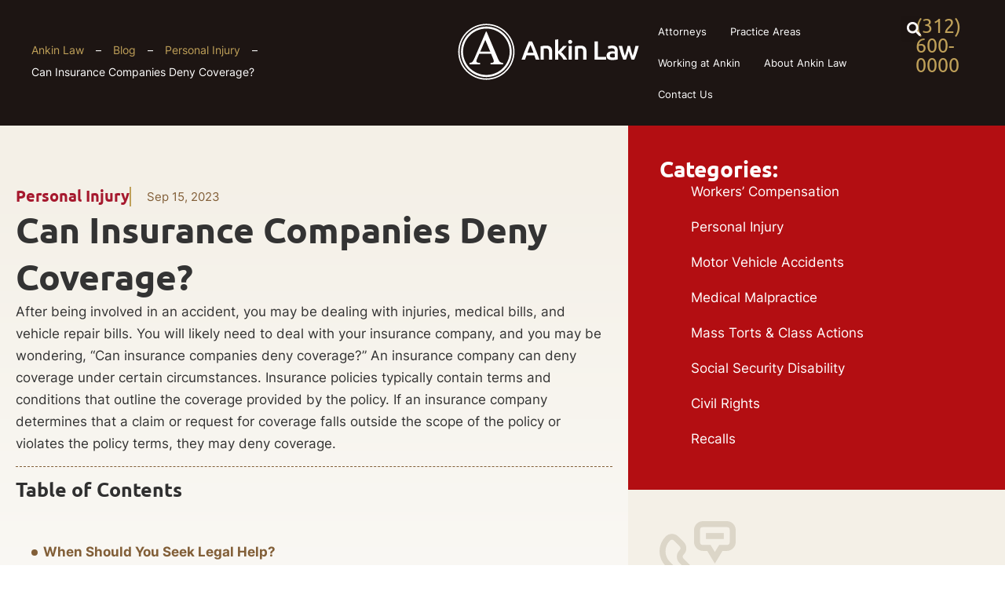

--- FILE ---
content_type: text/html; charset=UTF-8
request_url: https://ankinlaw.com/can-an-insurance-company-deny-coverage/
body_size: 60758
content:
<!doctype html>
<html lang="en-US" prefix="og: https://ogp.me/ns#">
<head><meta charset="UTF-8"><script>if(navigator.userAgent.match(/MSIE|Internet Explorer/i)||navigator.userAgent.match(/Trident\/7\..*?rv:11/i)){var href=document.location.href;if(!href.match(/[?&]nowprocket/)){if(href.indexOf("?")==-1){if(href.indexOf("#")==-1){document.location.href=href+"?nowprocket=1"}else{document.location.href=href.replace("#","?nowprocket=1#")}}else{if(href.indexOf("#")==-1){document.location.href=href+"&nowprocket=1"}else{document.location.href=href.replace("#","&nowprocket=1#")}}}}</script><script>(()=>{class RocketLazyLoadScripts{constructor(){this.v="2.0.4",this.userEvents=["keydown","keyup","mousedown","mouseup","mousemove","mouseover","mouseout","touchmove","touchstart","touchend","touchcancel","wheel","click","dblclick","input"],this.attributeEvents=["onblur","onclick","oncontextmenu","ondblclick","onfocus","onmousedown","onmouseenter","onmouseleave","onmousemove","onmouseout","onmouseover","onmouseup","onmousewheel","onscroll","onsubmit"]}async t(){this.i(),this.o(),/iP(ad|hone)/.test(navigator.userAgent)&&this.h(),this.u(),this.l(this),this.m(),this.k(this),this.p(this),this._(),await Promise.all([this.R(),this.L()]),this.lastBreath=Date.now(),this.S(this),this.P(),this.D(),this.O(),this.M(),await this.C(this.delayedScripts.normal),await this.C(this.delayedScripts.defer),await this.C(this.delayedScripts.async),await this.T(),await this.F(),await this.j(),await this.A(),window.dispatchEvent(new Event("rocket-allScriptsLoaded")),this.everythingLoaded=!0,this.lastTouchEnd&&await new Promise(t=>setTimeout(t,500-Date.now()+this.lastTouchEnd)),this.I(),this.H(),this.U(),this.W()}i(){this.CSPIssue=sessionStorage.getItem("rocketCSPIssue"),document.addEventListener("securitypolicyviolation",t=>{this.CSPIssue||"script-src-elem"!==t.violatedDirective||"data"!==t.blockedURI||(this.CSPIssue=!0,sessionStorage.setItem("rocketCSPIssue",!0))},{isRocket:!0})}o(){window.addEventListener("pageshow",t=>{this.persisted=t.persisted,this.realWindowLoadedFired=!0},{isRocket:!0}),window.addEventListener("pagehide",()=>{this.onFirstUserAction=null},{isRocket:!0})}h(){let t;function e(e){t=e}window.addEventListener("touchstart",e,{isRocket:!0}),window.addEventListener("touchend",function i(o){o.changedTouches[0]&&t.changedTouches[0]&&Math.abs(o.changedTouches[0].pageX-t.changedTouches[0].pageX)<10&&Math.abs(o.changedTouches[0].pageY-t.changedTouches[0].pageY)<10&&o.timeStamp-t.timeStamp<200&&(window.removeEventListener("touchstart",e,{isRocket:!0}),window.removeEventListener("touchend",i,{isRocket:!0}),"INPUT"===o.target.tagName&&"text"===o.target.type||(o.target.dispatchEvent(new TouchEvent("touchend",{target:o.target,bubbles:!0})),o.target.dispatchEvent(new MouseEvent("mouseover",{target:o.target,bubbles:!0})),o.target.dispatchEvent(new PointerEvent("click",{target:o.target,bubbles:!0,cancelable:!0,detail:1,clientX:o.changedTouches[0].clientX,clientY:o.changedTouches[0].clientY})),event.preventDefault()))},{isRocket:!0})}q(t){this.userActionTriggered||("mousemove"!==t.type||this.firstMousemoveIgnored?"keyup"===t.type||"mouseover"===t.type||"mouseout"===t.type||(this.userActionTriggered=!0,this.onFirstUserAction&&this.onFirstUserAction()):this.firstMousemoveIgnored=!0),"click"===t.type&&t.preventDefault(),t.stopPropagation(),t.stopImmediatePropagation(),"touchstart"===this.lastEvent&&"touchend"===t.type&&(this.lastTouchEnd=Date.now()),"click"===t.type&&(this.lastTouchEnd=0),this.lastEvent=t.type,t.composedPath&&t.composedPath()[0].getRootNode()instanceof ShadowRoot&&(t.rocketTarget=t.composedPath()[0]),this.savedUserEvents.push(t)}u(){this.savedUserEvents=[],this.userEventHandler=this.q.bind(this),this.userEvents.forEach(t=>window.addEventListener(t,this.userEventHandler,{passive:!1,isRocket:!0})),document.addEventListener("visibilitychange",this.userEventHandler,{isRocket:!0})}U(){this.userEvents.forEach(t=>window.removeEventListener(t,this.userEventHandler,{passive:!1,isRocket:!0})),document.removeEventListener("visibilitychange",this.userEventHandler,{isRocket:!0}),this.savedUserEvents.forEach(t=>{(t.rocketTarget||t.target).dispatchEvent(new window[t.constructor.name](t.type,t))})}m(){const t="return false",e=Array.from(this.attributeEvents,t=>"data-rocket-"+t),i="["+this.attributeEvents.join("],[")+"]",o="[data-rocket-"+this.attributeEvents.join("],[data-rocket-")+"]",s=(e,i,o)=>{o&&o!==t&&(e.setAttribute("data-rocket-"+i,o),e["rocket"+i]=new Function("event",o),e.setAttribute(i,t))};new MutationObserver(t=>{for(const n of t)"attributes"===n.type&&(n.attributeName.startsWith("data-rocket-")||this.everythingLoaded?n.attributeName.startsWith("data-rocket-")&&this.everythingLoaded&&this.N(n.target,n.attributeName.substring(12)):s(n.target,n.attributeName,n.target.getAttribute(n.attributeName))),"childList"===n.type&&n.addedNodes.forEach(t=>{if(t.nodeType===Node.ELEMENT_NODE)if(this.everythingLoaded)for(const i of[t,...t.querySelectorAll(o)])for(const t of i.getAttributeNames())e.includes(t)&&this.N(i,t.substring(12));else for(const e of[t,...t.querySelectorAll(i)])for(const t of e.getAttributeNames())this.attributeEvents.includes(t)&&s(e,t,e.getAttribute(t))})}).observe(document,{subtree:!0,childList:!0,attributeFilter:[...this.attributeEvents,...e]})}I(){this.attributeEvents.forEach(t=>{document.querySelectorAll("[data-rocket-"+t+"]").forEach(e=>{this.N(e,t)})})}N(t,e){const i=t.getAttribute("data-rocket-"+e);i&&(t.setAttribute(e,i),t.removeAttribute("data-rocket-"+e))}k(t){Object.defineProperty(HTMLElement.prototype,"onclick",{get(){return this.rocketonclick||null},set(e){this.rocketonclick=e,this.setAttribute(t.everythingLoaded?"onclick":"data-rocket-onclick","this.rocketonclick(event)")}})}S(t){function e(e,i){let o=e[i];e[i]=null,Object.defineProperty(e,i,{get:()=>o,set(s){t.everythingLoaded?o=s:e["rocket"+i]=o=s}})}e(document,"onreadystatechange"),e(window,"onload"),e(window,"onpageshow");try{Object.defineProperty(document,"readyState",{get:()=>t.rocketReadyState,set(e){t.rocketReadyState=e},configurable:!0}),document.readyState="loading"}catch(t){console.log("WPRocket DJE readyState conflict, bypassing")}}l(t){this.originalAddEventListener=EventTarget.prototype.addEventListener,this.originalRemoveEventListener=EventTarget.prototype.removeEventListener,this.savedEventListeners=[],EventTarget.prototype.addEventListener=function(e,i,o){o&&o.isRocket||!t.B(e,this)&&!t.userEvents.includes(e)||t.B(e,this)&&!t.userActionTriggered||e.startsWith("rocket-")||t.everythingLoaded?t.originalAddEventListener.call(this,e,i,o):(t.savedEventListeners.push({target:this,remove:!1,type:e,func:i,options:o}),"mouseenter"!==e&&"mouseleave"!==e||t.originalAddEventListener.call(this,e,t.savedUserEvents.push,o))},EventTarget.prototype.removeEventListener=function(e,i,o){o&&o.isRocket||!t.B(e,this)&&!t.userEvents.includes(e)||t.B(e,this)&&!t.userActionTriggered||e.startsWith("rocket-")||t.everythingLoaded?t.originalRemoveEventListener.call(this,e,i,o):t.savedEventListeners.push({target:this,remove:!0,type:e,func:i,options:o})}}J(t,e){this.savedEventListeners=this.savedEventListeners.filter(i=>{let o=i.type,s=i.target||window;return e!==o||t!==s||(this.B(o,s)&&(i.type="rocket-"+o),this.$(i),!1)})}H(){EventTarget.prototype.addEventListener=this.originalAddEventListener,EventTarget.prototype.removeEventListener=this.originalRemoveEventListener,this.savedEventListeners.forEach(t=>this.$(t))}$(t){t.remove?this.originalRemoveEventListener.call(t.target,t.type,t.func,t.options):this.originalAddEventListener.call(t.target,t.type,t.func,t.options)}p(t){let e;function i(e){return t.everythingLoaded?e:e.split(" ").map(t=>"load"===t||t.startsWith("load.")?"rocket-jquery-load":t).join(" ")}function o(o){function s(e){const s=o.fn[e];o.fn[e]=o.fn.init.prototype[e]=function(){return this[0]===window&&t.userActionTriggered&&("string"==typeof arguments[0]||arguments[0]instanceof String?arguments[0]=i(arguments[0]):"object"==typeof arguments[0]&&Object.keys(arguments[0]).forEach(t=>{const e=arguments[0][t];delete arguments[0][t],arguments[0][i(t)]=e})),s.apply(this,arguments),this}}if(o&&o.fn&&!t.allJQueries.includes(o)){const e={DOMContentLoaded:[],"rocket-DOMContentLoaded":[]};for(const t in e)document.addEventListener(t,()=>{e[t].forEach(t=>t())},{isRocket:!0});o.fn.ready=o.fn.init.prototype.ready=function(i){function s(){parseInt(o.fn.jquery)>2?setTimeout(()=>i.bind(document)(o)):i.bind(document)(o)}return"function"==typeof i&&(t.realDomReadyFired?!t.userActionTriggered||t.fauxDomReadyFired?s():e["rocket-DOMContentLoaded"].push(s):e.DOMContentLoaded.push(s)),o([])},s("on"),s("one"),s("off"),t.allJQueries.push(o)}e=o}t.allJQueries=[],o(window.jQuery),Object.defineProperty(window,"jQuery",{get:()=>e,set(t){o(t)}})}P(){const t=new Map;document.write=document.writeln=function(e){const i=document.currentScript,o=document.createRange(),s=i.parentElement;let n=t.get(i);void 0===n&&(n=i.nextSibling,t.set(i,n));const c=document.createDocumentFragment();o.setStart(c,0),c.appendChild(o.createContextualFragment(e)),s.insertBefore(c,n)}}async R(){return new Promise(t=>{this.userActionTriggered?t():this.onFirstUserAction=t})}async L(){return new Promise(t=>{document.addEventListener("DOMContentLoaded",()=>{this.realDomReadyFired=!0,t()},{isRocket:!0})})}async j(){return this.realWindowLoadedFired?Promise.resolve():new Promise(t=>{window.addEventListener("load",t,{isRocket:!0})})}M(){this.pendingScripts=[];this.scriptsMutationObserver=new MutationObserver(t=>{for(const e of t)e.addedNodes.forEach(t=>{"SCRIPT"!==t.tagName||t.noModule||t.isWPRocket||this.pendingScripts.push({script:t,promise:new Promise(e=>{const i=()=>{const i=this.pendingScripts.findIndex(e=>e.script===t);i>=0&&this.pendingScripts.splice(i,1),e()};t.addEventListener("load",i,{isRocket:!0}),t.addEventListener("error",i,{isRocket:!0}),setTimeout(i,1e3)})})})}),this.scriptsMutationObserver.observe(document,{childList:!0,subtree:!0})}async F(){await this.X(),this.pendingScripts.length?(await this.pendingScripts[0].promise,await this.F()):this.scriptsMutationObserver.disconnect()}D(){this.delayedScripts={normal:[],async:[],defer:[]},document.querySelectorAll("script[type$=rocketlazyloadscript]").forEach(t=>{t.hasAttribute("data-rocket-src")?t.hasAttribute("async")&&!1!==t.async?this.delayedScripts.async.push(t):t.hasAttribute("defer")&&!1!==t.defer||"module"===t.getAttribute("data-rocket-type")?this.delayedScripts.defer.push(t):this.delayedScripts.normal.push(t):this.delayedScripts.normal.push(t)})}async _(){await this.L();let t=[];document.querySelectorAll("script[type$=rocketlazyloadscript][data-rocket-src]").forEach(e=>{let i=e.getAttribute("data-rocket-src");if(i&&!i.startsWith("data:")){i.startsWith("//")&&(i=location.protocol+i);try{const o=new URL(i).origin;o!==location.origin&&t.push({src:o,crossOrigin:e.crossOrigin||"module"===e.getAttribute("data-rocket-type")})}catch(t){}}}),t=[...new Map(t.map(t=>[JSON.stringify(t),t])).values()],this.Y(t,"preconnect")}async G(t){if(await this.K(),!0!==t.noModule||!("noModule"in HTMLScriptElement.prototype))return new Promise(e=>{let i;function o(){(i||t).setAttribute("data-rocket-status","executed"),e()}try{if(navigator.userAgent.includes("Firefox/")||""===navigator.vendor||this.CSPIssue)i=document.createElement("script"),[...t.attributes].forEach(t=>{let e=t.nodeName;"type"!==e&&("data-rocket-type"===e&&(e="type"),"data-rocket-src"===e&&(e="src"),i.setAttribute(e,t.nodeValue))}),t.text&&(i.text=t.text),t.nonce&&(i.nonce=t.nonce),i.hasAttribute("src")?(i.addEventListener("load",o,{isRocket:!0}),i.addEventListener("error",()=>{i.setAttribute("data-rocket-status","failed-network"),e()},{isRocket:!0}),setTimeout(()=>{i.isConnected||e()},1)):(i.text=t.text,o()),i.isWPRocket=!0,t.parentNode.replaceChild(i,t);else{const i=t.getAttribute("data-rocket-type"),s=t.getAttribute("data-rocket-src");i?(t.type=i,t.removeAttribute("data-rocket-type")):t.removeAttribute("type"),t.addEventListener("load",o,{isRocket:!0}),t.addEventListener("error",i=>{this.CSPIssue&&i.target.src.startsWith("data:")?(console.log("WPRocket: CSP fallback activated"),t.removeAttribute("src"),this.G(t).then(e)):(t.setAttribute("data-rocket-status","failed-network"),e())},{isRocket:!0}),s?(t.fetchPriority="high",t.removeAttribute("data-rocket-src"),t.src=s):t.src="data:text/javascript;base64,"+window.btoa(unescape(encodeURIComponent(t.text)))}}catch(i){t.setAttribute("data-rocket-status","failed-transform"),e()}});t.setAttribute("data-rocket-status","skipped")}async C(t){const e=t.shift();return e?(e.isConnected&&await this.G(e),this.C(t)):Promise.resolve()}O(){this.Y([...this.delayedScripts.normal,...this.delayedScripts.defer,...this.delayedScripts.async],"preload")}Y(t,e){this.trash=this.trash||[];let i=!0;var o=document.createDocumentFragment();t.forEach(t=>{const s=t.getAttribute&&t.getAttribute("data-rocket-src")||t.src;if(s&&!s.startsWith("data:")){const n=document.createElement("link");n.href=s,n.rel=e,"preconnect"!==e&&(n.as="script",n.fetchPriority=i?"high":"low"),t.getAttribute&&"module"===t.getAttribute("data-rocket-type")&&(n.crossOrigin=!0),t.crossOrigin&&(n.crossOrigin=t.crossOrigin),t.integrity&&(n.integrity=t.integrity),t.nonce&&(n.nonce=t.nonce),o.appendChild(n),this.trash.push(n),i=!1}}),document.head.appendChild(o)}W(){this.trash.forEach(t=>t.remove())}async T(){try{document.readyState="interactive"}catch(t){}this.fauxDomReadyFired=!0;try{await this.K(),this.J(document,"readystatechange"),document.dispatchEvent(new Event("rocket-readystatechange")),await this.K(),document.rocketonreadystatechange&&document.rocketonreadystatechange(),await this.K(),this.J(document,"DOMContentLoaded"),document.dispatchEvent(new Event("rocket-DOMContentLoaded")),await this.K(),this.J(window,"DOMContentLoaded"),window.dispatchEvent(new Event("rocket-DOMContentLoaded"))}catch(t){console.error(t)}}async A(){try{document.readyState="complete"}catch(t){}try{await this.K(),this.J(document,"readystatechange"),document.dispatchEvent(new Event("rocket-readystatechange")),await this.K(),document.rocketonreadystatechange&&document.rocketonreadystatechange(),await this.K(),this.J(window,"load"),window.dispatchEvent(new Event("rocket-load")),await this.K(),window.rocketonload&&window.rocketonload(),await this.K(),this.allJQueries.forEach(t=>t(window).trigger("rocket-jquery-load")),await this.K(),this.J(window,"pageshow");const t=new Event("rocket-pageshow");t.persisted=this.persisted,window.dispatchEvent(t),await this.K(),window.rocketonpageshow&&window.rocketonpageshow({persisted:this.persisted})}catch(t){console.error(t)}}async K(){Date.now()-this.lastBreath>45&&(await this.X(),this.lastBreath=Date.now())}async X(){return document.hidden?new Promise(t=>setTimeout(t)):new Promise(t=>requestAnimationFrame(t))}B(t,e){return e===document&&"readystatechange"===t||(e===document&&"DOMContentLoaded"===t||(e===window&&"DOMContentLoaded"===t||(e===window&&"load"===t||e===window&&"pageshow"===t)))}static run(){(new RocketLazyLoadScripts).t()}}RocketLazyLoadScripts.run()})();</script>
	
		<meta name="viewport" content="width=device-width, initial-scale=1">
	<link rel="profile" href="https://gmpg.org/xfn/11">
<!-- 	<link rel="preload" as="image" href="/wp-content/themes/hello-theme-child-master/assets/img/main-hero-mobile-optimized.webp"> -->
	<style></style>
	
<!-- Search Engine Optimization by Rank Math - https://rankmath.com/ -->
<title>Can Insurance Companies Deny Coverage? | Ankin Law | Chicago, IL</title>
<link crossorigin data-rocket-preload as="font" href="https://ankinlaw.com/wp-content/uploads/2023/09/Inter-Regular.woff" rel="preload">
<link crossorigin data-rocket-preload as="font" href="https://ankinlaw.com/wp-content/uploads/2023/09/ubuntu-regular-webfont.woff" rel="preload">
<style id="wpr-usedcss">img:is([sizes=auto i],[sizes^="auto," i]){contain-intrinsic-size:3000px 1500px}img.emoji{display:inline!important;border:none!important;box-shadow:none!important;height:1em!important;width:1em!important;margin:0 .07em!important;vertical-align:-.1em!important;background:0 0!important;padding:0!important}:where(.wp-block-button__link){border-radius:9999px;box-shadow:none;padding:calc(.667em + 2px) calc(1.333em + 2px);text-decoration:none}:root :where(.wp-block-button .wp-block-button__link.is-style-outline),:root :where(.wp-block-button.is-style-outline>.wp-block-button__link){border:2px solid;padding:.667em 1.333em}:root :where(.wp-block-button .wp-block-button__link.is-style-outline:not(.has-text-color)),:root :where(.wp-block-button.is-style-outline>.wp-block-button__link:not(.has-text-color)){color:currentColor}:root :where(.wp-block-button .wp-block-button__link.is-style-outline:not(.has-background)),:root :where(.wp-block-button.is-style-outline>.wp-block-button__link:not(.has-background)){background-color:initial;background-image:none}:where(.wp-block-calendar table:not(.has-background) th){background:#ddd}:where(.wp-block-columns){margin-bottom:1.75em}:where(.wp-block-columns.has-background){padding:1.25em 2.375em}:where(.wp-block-post-comments input[type=submit]){border:none}:where(.wp-block-cover-image:not(.has-text-color)),:where(.wp-block-cover:not(.has-text-color)){color:#fff}:where(.wp-block-cover-image.is-light:not(.has-text-color)),:where(.wp-block-cover.is-light:not(.has-text-color)){color:#000}:root :where(.wp-block-cover h1:not(.has-text-color)),:root :where(.wp-block-cover h2:not(.has-text-color)),:root :where(.wp-block-cover h3:not(.has-text-color)),:root :where(.wp-block-cover h4:not(.has-text-color)),:root :where(.wp-block-cover h5:not(.has-text-color)),:root :where(.wp-block-cover h6:not(.has-text-color)),:root :where(.wp-block-cover p:not(.has-text-color)){color:inherit}:where(.wp-block-file){margin-bottom:1.5em}:where(.wp-block-file__button){border-radius:2em;display:inline-block;padding:.5em 1em}:where(.wp-block-file__button):where(a):active,:where(.wp-block-file__button):where(a):focus,:where(.wp-block-file__button):where(a):hover,:where(.wp-block-file__button):where(a):visited{box-shadow:none;color:#fff;opacity:.85;text-decoration:none}:where(.wp-block-form-input__input){font-size:1em;margin-bottom:.5em;padding:0 .5em}:where(.wp-block-form-input__input)[type=date],:where(.wp-block-form-input__input)[type=datetime-local],:where(.wp-block-form-input__input)[type=datetime],:where(.wp-block-form-input__input)[type=email],:where(.wp-block-form-input__input)[type=month],:where(.wp-block-form-input__input)[type=number],:where(.wp-block-form-input__input)[type=password],:where(.wp-block-form-input__input)[type=search],:where(.wp-block-form-input__input)[type=tel],:where(.wp-block-form-input__input)[type=text],:where(.wp-block-form-input__input)[type=time],:where(.wp-block-form-input__input)[type=url],:where(.wp-block-form-input__input)[type=week]{border-style:solid;border-width:1px;line-height:2;min-height:2em}:where(.wp-block-group.wp-block-group-is-layout-constrained){position:relative}:root :where(.wp-block-image.is-style-rounded img,.wp-block-image .is-style-rounded img){border-radius:9999px}:where(.wp-block-latest-comments:not([style*=line-height] .wp-block-latest-comments__comment)){line-height:1.1}:where(.wp-block-latest-comments:not([style*=line-height] .wp-block-latest-comments__comment-excerpt p)){line-height:1.8}:root :where(.wp-block-latest-posts.is-grid){padding:0}:root :where(.wp-block-latest-posts.wp-block-latest-posts__list){padding-left:0}ol,ul{box-sizing:border-box}:root :where(.wp-block-list.has-background){padding:1.25em 2.375em}:where(.wp-block-navigation.has-background .wp-block-navigation-item a:not(.wp-element-button)),:where(.wp-block-navigation.has-background .wp-block-navigation-submenu a:not(.wp-element-button)){padding:.5em 1em}:where(.wp-block-navigation .wp-block-navigation__submenu-container .wp-block-navigation-item a:not(.wp-element-button)),:where(.wp-block-navigation .wp-block-navigation__submenu-container .wp-block-navigation-submenu a:not(.wp-element-button)),:where(.wp-block-navigation .wp-block-navigation__submenu-container .wp-block-navigation-submenu button.wp-block-navigation-item__content),:where(.wp-block-navigation .wp-block-navigation__submenu-container .wp-block-pages-list__item button.wp-block-navigation-item__content){padding:.5em 1em}:root :where(p.has-background){padding:1.25em 2.375em}:where(p.has-text-color:not(.has-link-color)) a{color:inherit}:where(.wp-block-post-comments-form input:not([type=submit])),:where(.wp-block-post-comments-form textarea){border:1px solid #949494;font-family:inherit;font-size:1em}:where(.wp-block-post-comments-form input:where(:not([type=submit]):not([type=checkbox]))),:where(.wp-block-post-comments-form textarea){padding:calc(.667em + 2px)}:where(.wp-block-post-excerpt){box-sizing:border-box;margin-bottom:var(--wp--style--block-gap);margin-top:var(--wp--style--block-gap)}:where(.wp-block-preformatted.has-background){padding:1.25em 2.375em}:where(.wp-block-search__button){border:1px solid #ccc;padding:6px 10px}:where(.wp-block-search__input){appearance:none;border:1px solid #949494;flex-grow:1;font-family:inherit;font-size:inherit;font-style:inherit;font-weight:inherit;letter-spacing:inherit;line-height:inherit;margin-left:0;margin-right:0;min-width:3rem;padding:8px;text-decoration:unset!important;text-transform:inherit}:where(.wp-block-search__button-inside .wp-block-search__inside-wrapper){background-color:#fff;border:1px solid #949494;box-sizing:border-box;padding:4px}:where(.wp-block-search__button-inside .wp-block-search__inside-wrapper) .wp-block-search__input{border:none;border-radius:0;padding:0 4px}:where(.wp-block-search__button-inside .wp-block-search__inside-wrapper) .wp-block-search__input:focus{outline:0}:where(.wp-block-search__button-inside .wp-block-search__inside-wrapper) :where(.wp-block-search__button){padding:4px 8px}:root :where(.wp-block-separator.is-style-dots){height:auto;line-height:1;text-align:center}:root :where(.wp-block-separator.is-style-dots):before{color:currentColor;content:"···";font-family:serif;font-size:1.5em;letter-spacing:2em;padding-left:2em}:root :where(.wp-block-site-logo.is-style-rounded){border-radius:9999px}:where(.wp-block-social-links:not(.is-style-logos-only)) .wp-social-link{background-color:#f0f0f0;color:#444}:where(.wp-block-social-links:not(.is-style-logos-only)) .wp-social-link-amazon{background-color:#f90;color:#fff}:where(.wp-block-social-links:not(.is-style-logos-only)) .wp-social-link-bandcamp{background-color:#1ea0c3;color:#fff}:where(.wp-block-social-links:not(.is-style-logos-only)) .wp-social-link-behance{background-color:#0757fe;color:#fff}:where(.wp-block-social-links:not(.is-style-logos-only)) .wp-social-link-bluesky{background-color:#0a7aff;color:#fff}:where(.wp-block-social-links:not(.is-style-logos-only)) .wp-social-link-codepen{background-color:#1e1f26;color:#fff}:where(.wp-block-social-links:not(.is-style-logos-only)) .wp-social-link-deviantart{background-color:#02e49b;color:#fff}:where(.wp-block-social-links:not(.is-style-logos-only)) .wp-social-link-discord{background-color:#5865f2;color:#fff}:where(.wp-block-social-links:not(.is-style-logos-only)) .wp-social-link-dribbble{background-color:#e94c89;color:#fff}:where(.wp-block-social-links:not(.is-style-logos-only)) .wp-social-link-dropbox{background-color:#4280ff;color:#fff}:where(.wp-block-social-links:not(.is-style-logos-only)) .wp-social-link-etsy{background-color:#f45800;color:#fff}:where(.wp-block-social-links:not(.is-style-logos-only)) .wp-social-link-facebook{background-color:#0866ff;color:#fff}:where(.wp-block-social-links:not(.is-style-logos-only)) .wp-social-link-fivehundredpx{background-color:#000;color:#fff}:where(.wp-block-social-links:not(.is-style-logos-only)) .wp-social-link-flickr{background-color:#0461dd;color:#fff}:where(.wp-block-social-links:not(.is-style-logos-only)) .wp-social-link-foursquare{background-color:#e65678;color:#fff}:where(.wp-block-social-links:not(.is-style-logos-only)) .wp-social-link-github{background-color:#24292d;color:#fff}:where(.wp-block-social-links:not(.is-style-logos-only)) .wp-social-link-goodreads{background-color:#eceadd;color:#382110}:where(.wp-block-social-links:not(.is-style-logos-only)) .wp-social-link-google{background-color:#ea4434;color:#fff}:where(.wp-block-social-links:not(.is-style-logos-only)) .wp-social-link-gravatar{background-color:#1d4fc4;color:#fff}:where(.wp-block-social-links:not(.is-style-logos-only)) .wp-social-link-instagram{background-color:#f00075;color:#fff}:where(.wp-block-social-links:not(.is-style-logos-only)) .wp-social-link-lastfm{background-color:#e21b24;color:#fff}:where(.wp-block-social-links:not(.is-style-logos-only)) .wp-social-link-linkedin{background-color:#0d66c2;color:#fff}:where(.wp-block-social-links:not(.is-style-logos-only)) .wp-social-link-mastodon{background-color:#3288d4;color:#fff}:where(.wp-block-social-links:not(.is-style-logos-only)) .wp-social-link-medium{background-color:#000;color:#fff}:where(.wp-block-social-links:not(.is-style-logos-only)) .wp-social-link-meetup{background-color:#f6405f;color:#fff}:where(.wp-block-social-links:not(.is-style-logos-only)) .wp-social-link-patreon{background-color:#000;color:#fff}:where(.wp-block-social-links:not(.is-style-logos-only)) .wp-social-link-pinterest{background-color:#e60122;color:#fff}:where(.wp-block-social-links:not(.is-style-logos-only)) .wp-social-link-pocket{background-color:#ef4155;color:#fff}:where(.wp-block-social-links:not(.is-style-logos-only)) .wp-social-link-reddit{background-color:#ff4500;color:#fff}:where(.wp-block-social-links:not(.is-style-logos-only)) .wp-social-link-skype{background-color:#0478d7;color:#fff}:where(.wp-block-social-links:not(.is-style-logos-only)) .wp-social-link-snapchat{background-color:#fefc00;color:#fff;stroke:#000}:where(.wp-block-social-links:not(.is-style-logos-only)) .wp-social-link-soundcloud{background-color:#ff5600;color:#fff}:where(.wp-block-social-links:not(.is-style-logos-only)) .wp-social-link-spotify{background-color:#1bd760;color:#fff}:where(.wp-block-social-links:not(.is-style-logos-only)) .wp-social-link-telegram{background-color:#2aabee;color:#fff}:where(.wp-block-social-links:not(.is-style-logos-only)) .wp-social-link-threads{background-color:#000;color:#fff}:where(.wp-block-social-links:not(.is-style-logos-only)) .wp-social-link-tiktok{background-color:#000;color:#fff}:where(.wp-block-social-links:not(.is-style-logos-only)) .wp-social-link-tumblr{background-color:#011835;color:#fff}:where(.wp-block-social-links:not(.is-style-logos-only)) .wp-social-link-twitch{background-color:#6440a4;color:#fff}:where(.wp-block-social-links:not(.is-style-logos-only)) .wp-social-link-twitter{background-color:#1da1f2;color:#fff}:where(.wp-block-social-links:not(.is-style-logos-only)) .wp-social-link-vimeo{background-color:#1eb7ea;color:#fff}:where(.wp-block-social-links:not(.is-style-logos-only)) .wp-social-link-vk{background-color:#4680c2;color:#fff}:where(.wp-block-social-links:not(.is-style-logos-only)) .wp-social-link-wordpress{background-color:#3499cd;color:#fff}:where(.wp-block-social-links:not(.is-style-logos-only)) .wp-social-link-whatsapp{background-color:#25d366;color:#fff}:where(.wp-block-social-links:not(.is-style-logos-only)) .wp-social-link-x{background-color:#000;color:#fff}:where(.wp-block-social-links:not(.is-style-logos-only)) .wp-social-link-yelp{background-color:#d32422;color:#fff}:where(.wp-block-social-links:not(.is-style-logos-only)) .wp-social-link-youtube{background-color:red;color:#fff}:where(.wp-block-social-links.is-style-logos-only) .wp-social-link{background:0 0}:where(.wp-block-social-links.is-style-logos-only) .wp-social-link svg{height:1.25em;width:1.25em}:where(.wp-block-social-links.is-style-logos-only) .wp-social-link-amazon{color:#f90}:where(.wp-block-social-links.is-style-logos-only) .wp-social-link-bandcamp{color:#1ea0c3}:where(.wp-block-social-links.is-style-logos-only) .wp-social-link-behance{color:#0757fe}:where(.wp-block-social-links.is-style-logos-only) .wp-social-link-bluesky{color:#0a7aff}:where(.wp-block-social-links.is-style-logos-only) .wp-social-link-codepen{color:#1e1f26}:where(.wp-block-social-links.is-style-logos-only) .wp-social-link-deviantart{color:#02e49b}:where(.wp-block-social-links.is-style-logos-only) .wp-social-link-discord{color:#5865f2}:where(.wp-block-social-links.is-style-logos-only) .wp-social-link-dribbble{color:#e94c89}:where(.wp-block-social-links.is-style-logos-only) .wp-social-link-dropbox{color:#4280ff}:where(.wp-block-social-links.is-style-logos-only) .wp-social-link-etsy{color:#f45800}:where(.wp-block-social-links.is-style-logos-only) .wp-social-link-facebook{color:#0866ff}:where(.wp-block-social-links.is-style-logos-only) .wp-social-link-fivehundredpx{color:#000}:where(.wp-block-social-links.is-style-logos-only) .wp-social-link-flickr{color:#0461dd}:where(.wp-block-social-links.is-style-logos-only) .wp-social-link-foursquare{color:#e65678}:where(.wp-block-social-links.is-style-logos-only) .wp-social-link-github{color:#24292d}:where(.wp-block-social-links.is-style-logos-only) .wp-social-link-goodreads{color:#382110}:where(.wp-block-social-links.is-style-logos-only) .wp-social-link-google{color:#ea4434}:where(.wp-block-social-links.is-style-logos-only) .wp-social-link-gravatar{color:#1d4fc4}:where(.wp-block-social-links.is-style-logos-only) .wp-social-link-instagram{color:#f00075}:where(.wp-block-social-links.is-style-logos-only) .wp-social-link-lastfm{color:#e21b24}:where(.wp-block-social-links.is-style-logos-only) .wp-social-link-linkedin{color:#0d66c2}:where(.wp-block-social-links.is-style-logos-only) .wp-social-link-mastodon{color:#3288d4}:where(.wp-block-social-links.is-style-logos-only) .wp-social-link-medium{color:#000}:where(.wp-block-social-links.is-style-logos-only) .wp-social-link-meetup{color:#f6405f}:where(.wp-block-social-links.is-style-logos-only) .wp-social-link-patreon{color:#000}:where(.wp-block-social-links.is-style-logos-only) .wp-social-link-pinterest{color:#e60122}:where(.wp-block-social-links.is-style-logos-only) .wp-social-link-pocket{color:#ef4155}:where(.wp-block-social-links.is-style-logos-only) .wp-social-link-reddit{color:#ff4500}:where(.wp-block-social-links.is-style-logos-only) .wp-social-link-skype{color:#0478d7}:where(.wp-block-social-links.is-style-logos-only) .wp-social-link-snapchat{color:#fff;stroke:#000}:where(.wp-block-social-links.is-style-logos-only) .wp-social-link-soundcloud{color:#ff5600}:where(.wp-block-social-links.is-style-logos-only) .wp-social-link-spotify{color:#1bd760}:where(.wp-block-social-links.is-style-logos-only) .wp-social-link-telegram{color:#2aabee}:where(.wp-block-social-links.is-style-logos-only) .wp-social-link-threads{color:#000}:where(.wp-block-social-links.is-style-logos-only) .wp-social-link-tiktok{color:#000}:where(.wp-block-social-links.is-style-logos-only) .wp-social-link-tumblr{color:#011835}:where(.wp-block-social-links.is-style-logos-only) .wp-social-link-twitch{color:#6440a4}:where(.wp-block-social-links.is-style-logos-only) .wp-social-link-twitter{color:#1da1f2}:where(.wp-block-social-links.is-style-logos-only) .wp-social-link-vimeo{color:#1eb7ea}:where(.wp-block-social-links.is-style-logos-only) .wp-social-link-vk{color:#4680c2}:where(.wp-block-social-links.is-style-logos-only) .wp-social-link-whatsapp{color:#25d366}:where(.wp-block-social-links.is-style-logos-only) .wp-social-link-wordpress{color:#3499cd}:where(.wp-block-social-links.is-style-logos-only) .wp-social-link-x{color:#000}:where(.wp-block-social-links.is-style-logos-only) .wp-social-link-yelp{color:#d32422}:where(.wp-block-social-links.is-style-logos-only) .wp-social-link-youtube{color:red}:root :where(.wp-block-social-links .wp-social-link a){padding:.25em}:root :where(.wp-block-social-links.is-style-logos-only .wp-social-link a){padding:0}:root :where(.wp-block-social-links.is-style-pill-shape .wp-social-link a){padding-left:.6666666667em;padding-right:.6666666667em}:root :where(.wp-block-tag-cloud.is-style-outline){display:flex;flex-wrap:wrap;gap:1ch}:root :where(.wp-block-tag-cloud.is-style-outline a){border:1px solid;font-size:unset!important;margin-right:0;padding:1ch 2ch;text-decoration:none!important}:root :where(.wp-block-table-of-contents){box-sizing:border-box}:where(.wp-block-term-description){box-sizing:border-box;margin-bottom:var(--wp--style--block-gap);margin-top:var(--wp--style--block-gap)}:where(pre.wp-block-verse){font-family:inherit}:root{--wp-block-synced-color:#7a00df;--wp-block-synced-color--rgb:122,0,223;--wp-bound-block-color:var(--wp-block-synced-color);--wp-editor-canvas-background:#ddd;--wp-admin-theme-color:#007cba;--wp-admin-theme-color--rgb:0,124,186;--wp-admin-theme-color-darker-10:#006ba1;--wp-admin-theme-color-darker-10--rgb:0,107,160.5;--wp-admin-theme-color-darker-20:#005a87;--wp-admin-theme-color-darker-20--rgb:0,90,135;--wp-admin-border-width-focus:2px}@media (min-resolution:192dpi){:root{--wp-admin-border-width-focus:1.5px}}:root{--wp--preset--font-size--normal:16px;--wp--preset--font-size--huge:42px}html :where(.has-border-color){border-style:solid}html :where([style*=border-top-color]){border-top-style:solid}html :where([style*=border-right-color]){border-right-style:solid}html :where([style*=border-bottom-color]){border-bottom-style:solid}html :where([style*=border-left-color]){border-left-style:solid}html :where([style*=border-width]){border-style:solid}html :where([style*=border-top-width]){border-top-style:solid}html :where([style*=border-right-width]){border-right-style:solid}html :where([style*=border-bottom-width]){border-bottom-style:solid}html :where([style*=border-left-width]){border-left-style:solid}html :where(img[class*=wp-image-]){height:auto;max-width:100%}:where(figure){margin:0 0 1em}html :where(.is-position-sticky){--wp-admin--admin-bar--position-offset:var(--wp-admin--admin-bar--height,0px)}@media screen and (max-width:600px){html :where(.is-position-sticky){--wp-admin--admin-bar--position-offset:0px}}:root{--wp--preset--aspect-ratio--square:1;--wp--preset--aspect-ratio--4-3:4/3;--wp--preset--aspect-ratio--3-4:3/4;--wp--preset--aspect-ratio--3-2:3/2;--wp--preset--aspect-ratio--2-3:2/3;--wp--preset--aspect-ratio--16-9:16/9;--wp--preset--aspect-ratio--9-16:9/16;--wp--preset--color--black:#000000;--wp--preset--color--cyan-bluish-gray:#abb8c3;--wp--preset--color--white:#ffffff;--wp--preset--color--pale-pink:#f78da7;--wp--preset--color--vivid-red:#cf2e2e;--wp--preset--color--luminous-vivid-orange:#ff6900;--wp--preset--color--luminous-vivid-amber:#fcb900;--wp--preset--color--light-green-cyan:#7bdcb5;--wp--preset--color--vivid-green-cyan:#00d084;--wp--preset--color--pale-cyan-blue:#8ed1fc;--wp--preset--color--vivid-cyan-blue:#0693e3;--wp--preset--color--vivid-purple:#9b51e0;--wp--preset--gradient--vivid-cyan-blue-to-vivid-purple:linear-gradient(135deg,rgb(6, 147, 227) 0%,rgb(155, 81, 224) 100%);--wp--preset--gradient--light-green-cyan-to-vivid-green-cyan:linear-gradient(135deg,rgb(122, 220, 180) 0%,rgb(0, 208, 130) 100%);--wp--preset--gradient--luminous-vivid-amber-to-luminous-vivid-orange:linear-gradient(135deg,rgb(252, 185, 0) 0%,rgb(255, 105, 0) 100%);--wp--preset--gradient--luminous-vivid-orange-to-vivid-red:linear-gradient(135deg,rgb(255, 105, 0) 0%,rgb(207, 46, 46) 100%);--wp--preset--gradient--very-light-gray-to-cyan-bluish-gray:linear-gradient(135deg,rgb(238, 238, 238) 0%,rgb(169, 184, 195) 100%);--wp--preset--gradient--cool-to-warm-spectrum:linear-gradient(135deg,rgb(74, 234, 220) 0%,rgb(151, 120, 209) 20%,rgb(207, 42, 186) 40%,rgb(238, 44, 130) 60%,rgb(251, 105, 98) 80%,rgb(254, 248, 76) 100%);--wp--preset--gradient--blush-light-purple:linear-gradient(135deg,rgb(255, 206, 236) 0%,rgb(152, 150, 240) 100%);--wp--preset--gradient--blush-bordeaux:linear-gradient(135deg,rgb(254, 205, 165) 0%,rgb(254, 45, 45) 50%,rgb(107, 0, 62) 100%);--wp--preset--gradient--luminous-dusk:linear-gradient(135deg,rgb(255, 203, 112) 0%,rgb(199, 81, 192) 50%,rgb(65, 88, 208) 100%);--wp--preset--gradient--pale-ocean:linear-gradient(135deg,rgb(255, 245, 203) 0%,rgb(182, 227, 212) 50%,rgb(51, 167, 181) 100%);--wp--preset--gradient--electric-grass:linear-gradient(135deg,rgb(202, 248, 128) 0%,rgb(113, 206, 126) 100%);--wp--preset--gradient--midnight:linear-gradient(135deg,rgb(2, 3, 129) 0%,rgb(40, 116, 252) 100%);--wp--preset--font-size--small:13px;--wp--preset--font-size--medium:20px;--wp--preset--font-size--large:36px;--wp--preset--font-size--x-large:42px;--wp--preset--spacing--20:0.44rem;--wp--preset--spacing--30:0.67rem;--wp--preset--spacing--40:1rem;--wp--preset--spacing--50:1.5rem;--wp--preset--spacing--60:2.25rem;--wp--preset--spacing--70:3.38rem;--wp--preset--spacing--80:5.06rem;--wp--preset--shadow--natural:6px 6px 9px rgba(0, 0, 0, .2);--wp--preset--shadow--deep:12px 12px 50px rgba(0, 0, 0, .4);--wp--preset--shadow--sharp:6px 6px 0px rgba(0, 0, 0, .2);--wp--preset--shadow--outlined:6px 6px 0px -3px rgb(255, 255, 255),6px 6px rgb(0, 0, 0);--wp--preset--shadow--crisp:6px 6px 0px rgb(0, 0, 0)}:root{--wp--style--global--content-size:800px;--wp--style--global--wide-size:1200px}:where(body){margin:0}:where(.wp-site-blocks)>*{margin-block-start:24px;margin-block-end:0}:where(.wp-site-blocks)>:first-child{margin-block-start:0}:where(.wp-site-blocks)>:last-child{margin-block-end:0}:root{--wp--style--block-gap:24px}:root :where(.is-layout-flow)>:first-child{margin-block-start:0}:root :where(.is-layout-flow)>:last-child{margin-block-end:0}:root :where(.is-layout-flow)>*{margin-block-start:24px;margin-block-end:0}:root :where(.is-layout-constrained)>:first-child{margin-block-start:0}:root :where(.is-layout-constrained)>:last-child{margin-block-end:0}:root :where(.is-layout-constrained)>*{margin-block-start:24px;margin-block-end:0}:root :where(.is-layout-flex){gap:24px}:root :where(.is-layout-grid){gap:24px}body{padding-top:0;padding-right:0;padding-bottom:0;padding-left:0}a:where(:not(.wp-element-button)){text-decoration:underline}:root :where(.wp-element-button,.wp-block-button__link){background-color:#32373c;border-width:0;color:#fff;font-family:inherit;font-size:inherit;font-style:inherit;font-weight:inherit;letter-spacing:inherit;line-height:inherit;padding-top:calc(.667em + 2px);padding-right:calc(1.333em + 2px);padding-bottom:calc(.667em + 2px);padding-left:calc(1.333em + 2px);text-decoration:none;text-transform:inherit}:root :where(.wp-block-pullquote){font-size:1.5em;line-height:1.6}#ez-toc-container input[type=checkbox]:checked+nav{opacity:0;max-height:0;border:none;display:none}html{line-height:1.15;-webkit-text-size-adjust:100%}*,:after,:before{box-sizing:border-box}body{background-color:#fff;color:#333;font-family:-apple-system,BlinkMacSystemFont,'Segoe UI',Roboto,'Helvetica Neue',Arial,'Noto Sans',sans-serif,'Apple Color Emoji','Segoe UI Emoji','Segoe UI Symbol','Noto Color Emoji';font-size:1rem;font-weight:400;line-height:1.5;margin:0;-webkit-font-smoothing:antialiased;-moz-osx-font-smoothing:grayscale}h1,h2,h3,h4{color:inherit;font-family:inherit;font-weight:500;line-height:1.2;margin-block-end:1rem;margin-block-start:.5rem}h1{font-size:2.5rem}h2{font-size:2rem}h3{font-size:1.75rem}h4{font-size:1.5rem}p{margin-block-end:.9rem;margin-block-start:0}a{background-color:transparent;color:#c36;text-decoration:none}a:active,a:hover{color:#336}a:not([href]):not([tabindex]),a:not([href]):not([tabindex]):focus,a:not([href]):not([tabindex]):hover{color:inherit;text-decoration:none}a:not([href]):not([tabindex]):focus{outline:0}strong{font-weight:bolder}img{border-style:none;height:auto;max-width:100%}@media print{*,:after,:before{background:0 0!important;box-shadow:none!important;color:#000!important;text-shadow:none!important}a,a:visited{text-decoration:underline}a[href]:after{content:" (" attr(href) ")"}a[href^="#"]:after,a[href^="javascript:"]:after{content:""}img,tr{-moz-column-break-inside:avoid;break-inside:avoid}h2,h3,p{orphans:3;widows:3}h2,h3{-moz-column-break-after:avoid;break-after:avoid}}label{display:inline-block;line-height:1;vertical-align:middle}button,input,optgroup,select,textarea{font-family:inherit;font-size:1rem;line-height:1.5;margin:0}input[type=date],input[type=email],input[type=number],input[type=search],input[type=tel],input[type=text],input[type=url],select,textarea{border:1px solid #666;border-radius:3px;padding:.5rem 1rem;transition:all .3s;width:100%}input[type=date]:focus,input[type=email]:focus,input[type=number]:focus,input[type=search]:focus,input[type=tel]:focus,input[type=text]:focus,input[type=url]:focus,select:focus,textarea:focus{border-color:#333}button,input{overflow:visible}[type=button],[type=reset],[type=submit],button{-webkit-appearance:button;width:auto}[type=button],[type=submit],button{background-color:transparent;border:1px solid #c36;border-radius:3px;color:#c36;display:inline-block;font-size:1rem;font-weight:400;padding:.5rem 1rem;text-align:center;transition:all .3s;-webkit-user-select:none;-moz-user-select:none;user-select:none;white-space:nowrap}[type=button]:focus:not(:focus-visible),[type=submit]:focus:not(:focus-visible),button:focus:not(:focus-visible){outline:0}[type=button]:focus,[type=button]:hover,[type=submit]:focus,[type=submit]:hover,button:focus,button:hover{background-color:#c36;color:#fff;text-decoration:none}[type=button]:not(:disabled),[type=submit]:not(:disabled),button:not(:disabled){cursor:pointer}fieldset{padding:.35em .75em .625em}legend{box-sizing:border-box;color:inherit;display:table;max-width:100%;padding:0;white-space:normal}progress{vertical-align:baseline}textarea{overflow:auto;resize:vertical}[type=checkbox],[type=radio]{box-sizing:border-box;padding:0}[type=number]::-webkit-inner-spin-button,[type=number]::-webkit-outer-spin-button{height:auto}[type=search]{-webkit-appearance:textfield;outline-offset:-2px}[type=search]::-webkit-search-decoration{-webkit-appearance:none}::-webkit-file-upload-button{-webkit-appearance:button;font:inherit}select{display:block}table{background-color:transparent;border-collapse:collapse;border-spacing:0;font-size:.9em;margin-block-end:15px;width:100%}table tbody+tbody{border-block-start:2px solid hsla(0,0%,50%,.502)}dd,li,ol,ul{background:0 0;border:0;font-size:100%;margin-block-end:0;margin-block-start:0;outline:0;vertical-align:baseline}.sticky{display:block;position:relative}.hide{display:none!important}.post .wp-post-image{max-height:500px;-o-object-fit:cover;object-fit:cover;width:100%}@media(max-width:991px){.post .wp-post-image{max-height:400px}}#comments .comment{position:relative}#comments .reply{font-size:11px;line-height:1}.site-header:not(.dynamic-header){margin-inline-end:auto;margin-inline-start:auto;width:100%}@media(max-width:575px){.post .wp-post-image{max-height:300px}.site-header:not(.dynamic-header){padding-inline-end:10px;padding-inline-start:10px}}@media(min-width:576px){.site-header:not(.dynamic-header){max-width:500px}}@media(min-width:768px){.site-header:not(.dynamic-header){max-width:600px}}@media(min-width:992px){.site-header:not(.dynamic-header){max-width:800px}}@media(min-width:1200px){.site-header:not(.dynamic-header){max-width:1140px}}.site-header+.elementor{min-height:calc(100vh - 320px)}.site-header{display:flex;flex-wrap:wrap;justify-content:space-between;padding-block-end:1rem;padding-block-start:1rem;position:relative}.site-navigation-toggle-holder{align-items:center;display:flex;padding:8px 15px}.site-navigation-toggle-holder .site-navigation-toggle{align-items:center;background-color:rgba(0,0,0,.05);border:0 solid;border-radius:3px;color:#494c4f;cursor:pointer;display:flex;justify-content:center;padding:.5rem}.site-navigation-dropdown{bottom:0;left:0;margin-block-start:10px;position:absolute;transform-origin:top;transition:max-height .3s,transform .3s;width:100%;z-index:10000}.site-navigation-toggle-holder:not(.elementor-active)+.site-navigation-dropdown{max-height:0;transform:scaleY(0)}.site-navigation-toggle-holder.elementor-active+.site-navigation-dropdown{max-height:100vh;transform:scaleY(1)}.site-navigation-dropdown ul{padding:0}.site-navigation-dropdown ul.menu{background:#fff;margin:0;padding:0;position:absolute;width:100%}.site-navigation-dropdown ul.menu li{display:block;position:relative;width:100%}.site-navigation-dropdown ul.menu li a{background:#fff;box-shadow:inset 0 -1px 0 rgba(0,0,0,.102);color:#55595c;display:block;padding:20px}.site-navigation-dropdown ul.menu>li li{max-height:0;transform:scaleY(0);transform-origin:top;transition:max-height .3s,transform .3s}.site-navigation-dropdown ul.menu li.elementor-active>ul>li{max-height:100vh;transform:scaleY(1)}:root{--direction-multiplier:1}body.rtl,html[dir=rtl]{--direction-multiplier:-1}.elementor-screen-only{height:1px;margin:-1px;overflow:hidden;padding:0;position:absolute;top:-10000em;width:1px;clip:rect(0,0,0,0);border:0}.elementor *,.elementor :after,.elementor :before{box-sizing:border-box}.elementor a{box-shadow:none;text-decoration:none}.elementor img{border:none;border-radius:0;box-shadow:none;height:auto;max-width:100%}.elementor embed,.elementor iframe,.elementor object,.elementor video{border:none;line-height:1;margin:0;max-width:100%;width:100%}.elementor-widget-wrap .elementor-element.elementor-widget__width-initial{max-width:100%}.elementor-element{--flex-direction:initial;--flex-wrap:initial;--justify-content:initial;--align-items:initial;--align-content:initial;--gap:initial;--flex-basis:initial;--flex-grow:initial;--flex-shrink:initial;--order:initial;--align-self:initial;align-self:var(--align-self);flex-basis:var(--flex-basis);flex-grow:var(--flex-grow);flex-shrink:var(--flex-shrink);order:var(--order)}.elementor-element:where(.e-con-full,.elementor-widget){align-content:var(--align-content);align-items:var(--align-items);flex-direction:var(--flex-direction);flex-wrap:var(--flex-wrap);gap:var(--row-gap) var(--column-gap);justify-content:var(--justify-content)}.elementor-invisible{visibility:hidden}:root{--page-title-display:block}.elementor-page-title{display:var(--page-title-display)}.elementor-widget-wrap{align-content:flex-start;flex-wrap:wrap;position:relative;width:100%}.elementor:not(.elementor-bc-flex-widget) .elementor-widget-wrap{display:flex}.elementor-widget-wrap>.elementor-element{width:100%}.elementor-widget-wrap.e-swiper-container{width:calc(100% - (var(--e-column-margin-left,0px) + var(--e-column-margin-right,0px)))}.elementor-widget{position:relative}.elementor-widget:not(:last-child){margin-block-end:var(--kit-widget-spacing,20px)}.elementor-widget:not(:last-child).elementor-widget__width-initial{margin-block-end:0}.elementor-grid{display:grid;grid-column-gap:var(--grid-column-gap);grid-row-gap:var(--grid-row-gap)}.elementor-grid .elementor-grid-item{min-width:0}.elementor-grid-0 .elementor-grid{display:inline-block;margin-block-end:calc(-1 * var(--grid-row-gap));width:100%;word-spacing:var(--grid-column-gap)}.elementor-grid-0 .elementor-grid .elementor-grid-item{display:inline-block;margin-block-end:var(--grid-row-gap);word-break:break-word}.elementor-grid-3 .elementor-grid{grid-template-columns:repeat(3,1fr)}.elementor-grid-4 .elementor-grid{grid-template-columns:repeat(4,1fr)}@media (min-width:1367px){#elementor-device-mode:after{content:"desktop"}}@media (min-width:2400px){#elementor-device-mode:after{content:"widescreen"}}@media (max-width:1366px){#elementor-device-mode:after{content:"laptop"}.elementor-widget:not(.elementor-laptop-align-end) .elementor-icon-list-item:after{inset-inline-start:0}.elementor-widget:not(.elementor-laptop-align-start) .elementor-icon-list-item:after{inset-inline-end:0}}@media (max-width:1200px){#elementor-device-mode:after{content:"tablet_extra"}}@media (max-width:1024px){.elementor-grid-tablet-2 .elementor-grid{grid-template-columns:repeat(2,1fr)}#elementor-device-mode:after{content:"tablet"}.elementor-widget:not(.elementor-tablet-align-end) .elementor-icon-list-item:after{inset-inline-start:0}.elementor-widget:not(.elementor-tablet-align-start) .elementor-icon-list-item:after{inset-inline-end:0}}@media (max-width:-1){#elementor-device-mode:after{content:"mobile_extra"}.elementor-widget:not(.elementor-mobile_extra-align-end) .elementor-icon-list-item:after{inset-inline-start:0}.elementor-widget:not(.elementor-mobile_extra-align-start) .elementor-icon-list-item:after{inset-inline-end:0}}@media (prefers-reduced-motion:no-preference){html{scroll-behavior:smooth}}.e-con{--border-radius:0;--border-top-width:0px;--border-right-width:0px;--border-bottom-width:0px;--border-left-width:0px;--border-style:initial;--border-color:initial;--container-widget-width:100%;--container-widget-height:initial;--container-widget-flex-grow:0;--container-widget-align-self:initial;--content-width:min(100%,var(--container-max-width,1140px));--width:100%;--min-height:initial;--height:auto;--text-align:initial;--margin-top:0px;--margin-right:0px;--margin-bottom:0px;--margin-left:0px;--padding-top:var(--container-default-padding-top,10px);--padding-right:var(--container-default-padding-right,10px);--padding-bottom:var(--container-default-padding-bottom,10px);--padding-left:var(--container-default-padding-left,10px);--position:relative;--z-index:revert;--overflow:visible;--gap:var(--widgets-spacing,20px);--row-gap:var(--widgets-spacing-row,20px);--column-gap:var(--widgets-spacing-column,20px);--overlay-mix-blend-mode:initial;--overlay-opacity:1;--overlay-transition:0.3s;--e-con-grid-template-columns:repeat(3,1fr);--e-con-grid-template-rows:repeat(2,1fr);border-radius:var(--border-radius);height:var(--height);min-height:var(--min-height);min-width:0;overflow:var(--overflow);position:var(--position);width:var(--width);z-index:var(--z-index);--flex-wrap-mobile:wrap}.e-con:where(:not(.e-div-block-base)){transition:background var(--background-transition,.3s),border var(--border-transition,.3s),box-shadow var(--border-transition,.3s),transform var(--e-con-transform-transition-duration,.4s)}.e-con{--margin-block-start:var(--margin-top);--margin-block-end:var(--margin-bottom);--margin-inline-start:var(--margin-left);--margin-inline-end:var(--margin-right);--padding-inline-start:var(--padding-left);--padding-inline-end:var(--padding-right);--padding-block-start:var(--padding-top);--padding-block-end:var(--padding-bottom);--border-block-start-width:var(--border-top-width);--border-block-end-width:var(--border-bottom-width);--border-inline-start-width:var(--border-left-width);--border-inline-end-width:var(--border-right-width)}body.rtl .e-con{--padding-inline-start:var(--padding-right);--padding-inline-end:var(--padding-left);--margin-inline-start:var(--margin-right);--margin-inline-end:var(--margin-left);--border-inline-start-width:var(--border-right-width);--border-inline-end-width:var(--border-left-width)}.e-con{margin-block-end:var(--margin-block-end);margin-block-start:var(--margin-block-start);margin-inline-end:var(--margin-inline-end);margin-inline-start:var(--margin-inline-start);padding-inline-end:var(--padding-inline-end);padding-inline-start:var(--padding-inline-start)}.e-con.e-flex{--flex-direction:column;--flex-basis:auto;--flex-grow:0;--flex-shrink:1;flex:var(--flex-grow) var(--flex-shrink) var(--flex-basis)}.e-con-full,.e-con>.e-con-inner{padding-block-end:var(--padding-block-end);padding-block-start:var(--padding-block-start);text-align:var(--text-align)}.e-con-full.e-flex,.e-con.e-flex>.e-con-inner{flex-direction:var(--flex-direction)}.e-con,.e-con>.e-con-inner{display:var(--display)}.e-con-boxed.e-flex{align-content:normal;align-items:normal;flex-direction:column;flex-wrap:nowrap;justify-content:normal}.e-con-boxed{gap:initial;text-align:initial}.e-con.e-flex>.e-con-inner{align-content:var(--align-content);align-items:var(--align-items);align-self:auto;flex-basis:auto;flex-grow:1;flex-shrink:1;flex-wrap:var(--flex-wrap);justify-content:var(--justify-content)}.e-con>.e-con-inner{gap:var(--row-gap) var(--column-gap);height:100%;margin:0 auto;max-width:var(--content-width);padding-inline-end:0;padding-inline-start:0;width:100%}:is(.elementor-section-wrap,[data-elementor-id])>.e-con{--margin-left:auto;--margin-right:auto;max-width:min(100%,var(--width))}.e-con .elementor-widget.elementor-widget{margin-block-end:0}.e-con:before,.e-con>.elementor-motion-effects-container>.elementor-motion-effects-layer:before{border-block-end-width:var(--border-block-end-width);border-block-start-width:var(--border-block-start-width);border-color:var(--border-color);border-inline-end-width:var(--border-inline-end-width);border-inline-start-width:var(--border-inline-start-width);border-radius:var(--border-radius);border-style:var(--border-style);content:var(--background-overlay);display:block;height:max(100% + var(--border-top-width) + var(--border-bottom-width),100%);left:calc(0px - var(--border-left-width));mix-blend-mode:var(--overlay-mix-blend-mode);opacity:var(--overlay-opacity);position:absolute;top:calc(0px - var(--border-top-width));transition:var(--overlay-transition,.3s);width:max(100% + var(--border-left-width) + var(--border-right-width),100%)}.e-con:before{transition:background var(--overlay-transition,.3s),border-radius var(--border-transition,.3s),opacity var(--overlay-transition,.3s)}.e-con .elementor-widget{min-width:0}.e-con .elementor-widget-google_maps,.e-con .elementor-widget-video,.e-con .elementor-widget.e-widget-swiper{width:100%}.e-con>.e-con-inner>.elementor-widget>.elementor-widget-container,.e-con>.elementor-widget>.elementor-widget-container{height:100%}.e-con.e-con>.e-con-inner>.elementor-widget,.elementor.elementor .e-con>.elementor-widget{max-width:100%}.e-con .elementor-widget:not(:last-child){--kit-widget-spacing:0px}.elementor-element:where(:not(.e-con)):where(:not(.e-div-block-base)) .elementor-widget-container,.elementor-element:where(:not(.e-con)):where(:not(.e-div-block-base)):not(:has(.elementor-widget-container)){transition:background .3s,border .3s,border-radius .3s,box-shadow .3s,transform var(--e-transform-transition-duration,.4s)}.elementor-heading-title{line-height:1;margin:0;padding:0}.elementor-icon{color:#69727d;display:inline-block;font-size:50px;line-height:1;text-align:center;transition:all .3s}.elementor-icon:hover{color:#69727d}.elementor-icon i,.elementor-icon svg{display:block;height:1em;position:relative;width:1em}.elementor-icon i:before,.elementor-icon svg:before{left:50%;position:absolute;transform:translateX(-50%)}.elementor-shape-circle .elementor-icon{border-radius:50%}.animated{animation-duration:1.25s}.animated.reverse{animation-direction:reverse;animation-fill-mode:forwards}@media (prefers-reduced-motion:reduce){.animated{animation:none!important}html *{transition-delay:0s!important;transition-duration:0s!important}}@media (max-width:767px){.elementor-widget-wrap .elementor-element.elementor-widget-mobile__width-initial{max-width:100%}.elementor-grid-mobile-1 .elementor-grid{grid-template-columns:repeat(1,1fr)}#elementor-device-mode:after{content:"mobile"}.e-con.e-flex{--width:100%;--flex-wrap:var(--flex-wrap-mobile)}.elementor .elementor-hidden-mobile{display:none}.elementor-widget:not(.elementor-mobile-align-end) .elementor-icon-list-item:after{inset-inline-start:0}.elementor-widget:not(.elementor-mobile-align-start) .elementor-icon-list-item:after{inset-inline-end:0}}@media (min-width:768px) and (max-width:1024px){.elementor .elementor-hidden-tablet{display:none}}@media (min-width:1025px) and (max-width:1200px){.elementor .elementor-hidden-tablet_extra{display:none}}@media (min-width:1201px) and (max-width:1366px){.elementor .elementor-hidden-laptop{display:none}}@media (min-width:1367px) and (max-width:2399px){.elementor .elementor-hidden-desktop{display:none}}@media (min-width:2400px){.elementor .elementor-hidden-widescreen{display:none}.elementor-widget:not(.elementor-widescreen-align-end) .elementor-icon-list-item:after{inset-inline-start:0}.elementor-widget:not(.elementor-widescreen-align-start) .elementor-icon-list-item:after{inset-inline-end:0}}.elementor-kit-6{--e-global-color-primary:#1D1513;--e-global-color-secondary:#443320;--e-global-color-text:#303030;--e-global-color-accent:#B30E12;--e-global-color-99b76a0:#825F38;--e-global-color-2148eeb:#BFA059;--e-global-color-13afa95:#DCD6C8;--e-global-color-3af7061:#F4F0E7;--e-global-typography-primary-font-family:"Body";--e-global-typography-primary-font-size:17px;--e-global-typography-primary-font-weight:normal;--e-global-typography-primary-line-height:1.5rem;--e-global-typography-secondary-font-family:"Roboto Slab";--e-global-typography-secondary-font-weight:400;--e-global-typography-text-font-family:"Roboto";--e-global-typography-text-font-weight:400;--e-global-typography-accent-font-family:"Roboto";--e-global-typography-accent-font-weight:500;--e-global-typography-17a6a9f-font-family:"Heading";--e-global-typography-17a6a9f-font-size:clamp(3.529rem, 2.4143rem + 2.9726vw, 5.294rem);--e-global-typography-17a6a9f-font-weight:bold;--e-global-typography-17a6a9f-line-height:1.2em;--e-global-typography-cca6f8c-font-family:"Heading";--e-global-typography-cca6f8c-font-size:clamp(2.352rem, 1.98rem + 0.992vw, 2.941rem);--e-global-typography-cca6f8c-font-weight:bold;--e-global-typography-cca6f8c-line-height:1.3em;--e-global-typography-9c96f47-font-family:"Heading";--e-global-typography-9c96f47-font-size:clamp(2.058rem, 1.8723rem + 0.4952vw, 2.352rem);--e-global-typography-9c96f47-font-weight:bold;--e-global-typography-9c96f47-line-height:1.3em;--e-global-typography-3cc99a8-font-family:"Heading";--e-global-typography-3cc99a8-font-size:clamp(1.764rem, 1.5783rem + 0.4952vw, 2.058rem);--e-global-typography-3cc99a8-font-weight:bold;--e-global-typography-3cc99a8-line-height:1.3em;--e-global-typography-45e98dc-font-family:"Heading";--e-global-typography-45e98dc-font-size:clamp(1.47rem, 1.2843rem + 0.4952vw, 1.764rem);--e-global-typography-45e98dc-font-weight:bold;--e-global-typography-45e98dc-line-height:1.3em;--e-global-typography-e9d7f49-font-family:"Heading";--e-global-typography-e9d7f49-font-size:clamp(1.294rem, 1.1828rem + 0.2964vw, 1.47rem);--e-global-typography-e9d7f49-font-weight:bold;--e-global-typography-e9d7f49-line-height:1.3em;--e-global-typography-89e3659-font-family:"Heading";--e-global-typography-89e3659-font-size:1.176rem;--e-global-typography-89e3659-font-weight:bold;--e-global-typography-89e3659-line-height:1.3em;--e-global-typography-1aa7100-font-family:"Body";--e-global-typography-1aa7100-font-size:1rem;--e-global-typography-1aa7100-line-height:1.7em;--e-global-typography-6d77021-font-family:"Body";--e-global-typography-6d77021-font-size:0.882rem;--e-global-typography-6d77021-line-height:1.7em;--e-global-typography-e54b299-font-family:"Body";--e-global-typography-e54b299-font-size:1.176rem;--e-global-typography-e54b299-line-height:1.7em;font-family:var( --e-global-typography-1aa7100-font-family ),Sans-serif;font-size:var( --e-global-typography-1aa7100-font-size );line-height:var( --e-global-typography-1aa7100-line-height )}.elementor-kit-6 button,.elementor-kit-6 input[type=button],.elementor-kit-6 input[type=submit]{background-color:var(--e-global-color-accent);font-family:Heading,Sans-serif;font-size:25px;font-weight:700;box-shadow:0 30px 60px 0 rgba(0,0,0,.4);border-radius:50px 50px 50px 50px;padding:20px 50px}.elementor-kit-6 button:focus,.elementor-kit-6 button:hover,.elementor-kit-6 input[type=button]:focus,.elementor-kit-6 input[type=button]:hover,.elementor-kit-6 input[type=submit]:focus,.elementor-kit-6 input[type=submit]:hover{background-color:transparent;color:#fff;background-image:linear-gradient(180deg,var(--e-global-color-2148eeb) 0%,var(--e-global-color-99b76a0) 100%)}.elementor-kit-6 a:hover{color:var(--e-global-color-99b76a0)}.elementor-kit-6 h1{font-family:var( --e-global-typography-cca6f8c-font-family ),Sans-serif;font-size:var( --e-global-typography-cca6f8c-font-size );font-weight:var(--e-global-typography-cca6f8c-font-weight);line-height:var( --e-global-typography-cca6f8c-line-height )}.elementor-kit-6 h2{font-family:var( --e-global-typography-9c96f47-font-family ),Sans-serif;font-size:var( --e-global-typography-9c96f47-font-size );font-weight:var(--e-global-typography-9c96f47-font-weight);line-height:var( --e-global-typography-9c96f47-line-height )}.elementor-kit-6 h3{font-family:var( --e-global-typography-3cc99a8-font-family ),Sans-serif;font-size:var( --e-global-typography-3cc99a8-font-size );font-weight:var(--e-global-typography-3cc99a8-font-weight);line-height:var( --e-global-typography-3cc99a8-line-height )}.elementor-kit-6 h4{font-family:var( --e-global-typography-45e98dc-font-family ),Sans-serif;font-size:var( --e-global-typography-45e98dc-font-size );font-weight:var(--e-global-typography-45e98dc-font-weight);line-height:var( --e-global-typography-45e98dc-line-height );letter-spacing:var( --e-global-typography-45e98dc-letter-spacing )}.e-con{--container-max-width:1550px}.elementor-widget:not(:last-child){--kit-widget-spacing:30px}.elementor-element{--widgets-spacing:30px 30px;--widgets-spacing-row:30px;--widgets-spacing-column:30px}.site-header{padding-inline-end:0px;padding-inline-start:0px}@media(max-width:1366px){.elementor-kit-6{font-size:var( --e-global-typography-1aa7100-font-size );line-height:var( --e-global-typography-1aa7100-line-height )}.elementor-kit-6 h1{font-size:var( --e-global-typography-cca6f8c-font-size );line-height:var( --e-global-typography-cca6f8c-line-height )}.elementor-kit-6 h2{font-size:var( --e-global-typography-9c96f47-font-size );line-height:var( --e-global-typography-9c96f47-line-height )}.elementor-kit-6 h3{font-size:var( --e-global-typography-3cc99a8-font-size );line-height:var( --e-global-typography-3cc99a8-line-height )}.elementor-kit-6 h4{font-size:var( --e-global-typography-45e98dc-font-size );line-height:var( --e-global-typography-45e98dc-line-height );letter-spacing:var( --e-global-typography-45e98dc-letter-spacing )}}@media(max-width:1024px){.elementor-kit-6{font-size:var( --e-global-typography-1aa7100-font-size );line-height:var( --e-global-typography-1aa7100-line-height )}.elementor-kit-6 h1{font-size:var( --e-global-typography-cca6f8c-font-size );line-height:var( --e-global-typography-cca6f8c-line-height )}.elementor-kit-6 h2{font-size:var( --e-global-typography-9c96f47-font-size );line-height:var( --e-global-typography-9c96f47-line-height )}.elementor-kit-6 h3{font-size:var( --e-global-typography-3cc99a8-font-size );line-height:var( --e-global-typography-3cc99a8-line-height )}.elementor-kit-6 h4{font-size:var( --e-global-typography-45e98dc-font-size );line-height:var( --e-global-typography-45e98dc-line-height );letter-spacing:var( --e-global-typography-45e98dc-letter-spacing )}.e-con{--container-max-width:1024px}}@media(max-width:767px){table table{font-size:.8em}.elementor-kit-6{font-size:var( --e-global-typography-1aa7100-font-size );line-height:var( --e-global-typography-1aa7100-line-height )}.elementor-kit-6 h1{font-size:var( --e-global-typography-cca6f8c-font-size );line-height:var( --e-global-typography-cca6f8c-line-height )}.elementor-kit-6 h2{font-size:var( --e-global-typography-9c96f47-font-size );line-height:var( --e-global-typography-9c96f47-line-height )}.elementor-kit-6 h3{font-size:var( --e-global-typography-3cc99a8-font-size );line-height:var( --e-global-typography-3cc99a8-line-height )}.elementor-kit-6 h4{font-size:var( --e-global-typography-45e98dc-font-size );line-height:var( --e-global-typography-45e98dc-line-height );letter-spacing:var( --e-global-typography-45e98dc-letter-spacing )}.elementor-kit-6 button,.elementor-kit-6 input[type=button],.elementor-kit-6 input[type=submit]{font-size:18px;padding:15px 30px}.e-con{--container-max-width:767px}}@font-face{font-family:Body;font-style:normal;font-weight:400;font-display:swap;src:url('https://ankinlaw.com/wp-content/uploads/2023/09/Inter-Regular.woff') format('woff')}@font-face{font-family:Body;font-style:normal;font-weight:700;font-display:swap;src:url('https://ankinlaw.com/wp-content/uploads/2023/09/Inter-Bold.woff') format('woff')}@font-face{font-family:Heading;font-style:normal;font-weight:400;font-display:swap;src:url('https://ankinlaw.com/wp-content/uploads/2023/09/ubuntu-regular-webfont.woff') format('woff')}@font-face{font-family:Heading;font-style:normal;font-weight:700;font-display:swap;src:url('https://ankinlaw.com/wp-content/uploads/2023/09/ubuntu-bold-webfont.woff') format('woff')}.elementor-2089 .elementor-element.elementor-element-789efd37{--display:flex;--flex-direction:row-reverse;--container-widget-width:calc( ( 1 - var( --container-widget-flex-grow ) ) * 100% );--container-widget-height:100%;--container-widget-flex-grow:1;--container-widget-align-self:stretch;--flex-wrap-mobile:wrap-reverse;--justify-content:space-between;--align-items:center;--gap:20px 20px;--row-gap:20px;--column-gap:20px;--flex-wrap:wrap;--margin-top:0px;--margin-bottom:0px;--margin-left:0px;--margin-right:0px;--padding-top:20px;--padding-bottom:20px;--padding-left:20px;--padding-right:20px;--z-index:1000}.elementor-2089 .elementor-element.elementor-element-789efd37:not(.elementor-motion-effects-element-type-background),.elementor-2089 .elementor-element.elementor-element-789efd37>.elementor-motion-effects-container>.elementor-motion-effects-layer{background-color:var(--e-global-color-primary)}.elementor-2089 .elementor-element.elementor-element-275a957f{--display:flex;--flex-direction:row-reverse;--container-widget-width:calc( ( 1 - var( --container-widget-flex-grow ) ) * 100% );--container-widget-height:100%;--container-widget-flex-grow:1;--container-widget-align-self:stretch;--flex-wrap-mobile:wrap-reverse;--justify-content:flex-start;--align-items:center;--gap:10px 10px;--row-gap:10px;--column-gap:10px;--padding-top:0px;--padding-bottom:0px;--padding-left:0px;--padding-right:0px;--z-index:1}.elementor-2089 .elementor-element.elementor-element-1e55433a{padding:0;font-family:Heading,Sans-serif;font-size:30px;font-weight:400;color:var(--e-global-color-2148eeb)}.elementor-2089 .elementor-element.elementor-element-618aabc .elementor-search-form{text-align:center}.elementor-2089 .elementor-element.elementor-element-618aabc .elementor-search-form__toggle{--e-search-form-toggle-size:33px;--e-search-form-toggle-color:#FFFAFA}.elementor-2089 .elementor-element.elementor-element-618aabc.elementor-search-form--skin-full_screen .elementor-search-form__container{background-color:var(--e-global-color-primary)}.elementor-2089 .elementor-element.elementor-element-618aabc:not(.elementor-search-form--skin-full_screen) .elementor-search-form__container{border-width:0;border-radius:0}.elementor-2089 .elementor-element.elementor-element-618aabc.elementor-search-form--skin-full_screen input[type=search].elementor-search-form__input{border-width:0;border-radius:0}.elementor-2089 .elementor-element.elementor-element-618aabc .elementor-search-form__toggle:hover{--e-search-form-toggle-color:var(--e-global-color-2148eeb)}.elementor-2089 .elementor-element.elementor-element-618aabc .elementor-search-form__toggle:focus{--e-search-form-toggle-color:var(--e-global-color-2148eeb)}.elementor-2089 .elementor-element.elementor-element-73d9d3c7{margin:0 0 calc(var(--kit-widget-spacing,0px) + 0px) 0;--nav-menu-icon-size:15px}.elementor-2089 .elementor-element.elementor-element-73d9d3c7 .elementor-menu-toggle{margin-left:auto}.elementor-2089 .elementor-element.elementor-element-73d9d3c7 .elementor-nav-menu .elementor-item{font-family:Body,Sans-serif;font-size:15px;font-weight:500;line-height:1.7em}.elementor-2089 .elementor-element.elementor-element-73d9d3c7 .elementor-nav-menu--main .elementor-item{color:#fff;fill:#FFFFFF;padding-left:15px;padding-right:15px;padding-top:9px;padding-bottom:9px}.elementor-2089 .elementor-element.elementor-element-73d9d3c7 .elementor-nav-menu--main .elementor-item.highlighted,.elementor-2089 .elementor-element.elementor-element-73d9d3c7 .elementor-nav-menu--main .elementor-item:focus,.elementor-2089 .elementor-element.elementor-element-73d9d3c7 .elementor-nav-menu--main .elementor-item:hover{color:var(--e-global-color-2148eeb);fill:var(--e-global-color-2148eeb)}.elementor-2089 .elementor-element.elementor-element-73d9d3c7 .elementor-menu-toggle,.elementor-2089 .elementor-element.elementor-element-73d9d3c7 .elementor-nav-menu--dropdown a{color:#fff;fill:#FFFFFF}.elementor-2089 .elementor-element.elementor-element-73d9d3c7 .elementor-nav-menu--dropdown{background-color:var(--e-global-color-accent)}.elementor-2089 .elementor-element.elementor-element-73d9d3c7 .elementor-menu-toggle:focus,.elementor-2089 .elementor-element.elementor-element-73d9d3c7 .elementor-menu-toggle:hover,.elementor-2089 .elementor-element.elementor-element-73d9d3c7 .elementor-nav-menu--dropdown a.highlighted,.elementor-2089 .elementor-element.elementor-element-73d9d3c7 .elementor-nav-menu--dropdown a:focus,.elementor-2089 .elementor-element.elementor-element-73d9d3c7 .elementor-nav-menu--dropdown a:hover{color:var(--e-global-color-2148eeb)}.elementor-2089 .elementor-element.elementor-element-73d9d3c7 .elementor-nav-menu--dropdown a.highlighted,.elementor-2089 .elementor-element.elementor-element-73d9d3c7 .elementor-nav-menu--dropdown a:focus,.elementor-2089 .elementor-element.elementor-element-73d9d3c7 .elementor-nav-menu--dropdown a:hover{background-color:var(--e-global-color-primary)}.elementor-2089 .elementor-element.elementor-element-73d9d3c7 .elementor-nav-menu--dropdown .elementor-item,.elementor-2089 .elementor-element.elementor-element-73d9d3c7 .elementor-nav-menu--dropdown .elementor-sub-item{font-family:Body,Sans-serif;font-size:14px;font-weight:500}.elementor-2089 .elementor-element.elementor-element-73d9d3c7 .elementor-nav-menu--dropdown a{padding-left:42px;padding-right:42px;padding-top:25px;padding-bottom:25px}.elementor-2089 .elementor-element.elementor-element-73d9d3c7 .elementor-nav-menu--dropdown li:not(:last-child){border-style:none;border-bottom-width:0}.elementor-2089 .elementor-element.elementor-element-73d9d3c7 .elementor-nav-menu--main>.elementor-nav-menu>li>.elementor-nav-menu--dropdown,.elementor-2089 .elementor-element.elementor-element-73d9d3c7 .elementor-nav-menu__container.elementor-nav-menu--dropdown{margin-top:26px!important}.elementor-2089 .elementor-element.elementor-element-73d9d3c7 div.elementor-menu-toggle{color:#fff}.elementor-2089 .elementor-element.elementor-element-73d9d3c7 div.elementor-menu-toggle svg{fill:#FFFFFF}.elementor-2089 .elementor-element.elementor-element-73d9d3c7 div.elementor-menu-toggle:focus,.elementor-2089 .elementor-element.elementor-element-73d9d3c7 div.elementor-menu-toggle:hover{color:var(--e-global-color-2148eeb)}.elementor-2089 .elementor-element.elementor-element-73d9d3c7 div.elementor-menu-toggle:focus svg,.elementor-2089 .elementor-element.elementor-element-73d9d3c7 div.elementor-menu-toggle:hover svg{fill:var(--e-global-color-2148eeb)}.elementor-2089 .elementor-element.elementor-element-6c7785b4{--display:flex;--padding-top:0px;--padding-bottom:0px;--padding-left:0px;--padding-right:0px}.elementor-2089 .elementor-element.elementor-element-6c7785b4.e-con{--flex-grow:0;--flex-shrink:0}.elementor-2089 .elementor-element.elementor-element-65684ee8{text-align:start}.elementor-2089 .elementor-element.elementor-element-65684ee8 img{width:50px}.elementor-2089 .elementor-element.elementor-element-5b501f6a{width:var(--container-widget-width,105.324%);max-width:105.324%;--container-widget-width:105.324%;--container-widget-flex-grow:0;text-align:start}.elementor-2089 .elementor-element.elementor-element-5b501f6a.elementor-element{--flex-grow:0;--flex-shrink:0}.elementor-2089 .elementor-element.elementor-element-5b501f6a img{width:290px}.elementor-2089 .elementor-element.elementor-element-6fd164b{--display:flex;--padding-top:0px;--padding-bottom:0px;--padding-left:0px;--padding-right:0px;--z-index:0}.elementor-2089 .elementor-element.elementor-element-2872a220{--display:flex;--flex-direction:row-reverse;--container-widget-width:calc( ( 1 - var( --container-widget-flex-grow ) ) * 100% );--container-widget-height:100%;--container-widget-flex-grow:1;--container-widget-align-self:stretch;--flex-wrap-mobile:wrap-reverse;--justify-content:space-between;--align-items:center;--gap:20px 20px;--row-gap:20px;--column-gap:20px;--margin-top:0px;--margin-bottom:0px;--margin-left:0px;--margin-right:0px;--padding-top:15px;--padding-bottom:15px;--padding-left:20px;--padding-right:20px;--z-index:1000}.elementor-2089 .elementor-element.elementor-element-2872a220:not(.elementor-motion-effects-element-type-background),.elementor-2089 .elementor-element.elementor-element-2872a220>.elementor-motion-effects-container>.elementor-motion-effects-layer{background-color:var(--e-global-color-primary)}.elementor-2089 .elementor-element.elementor-element-68958717{--display:flex;--flex-direction:row-reverse;--container-widget-width:calc( ( 1 - var( --container-widget-flex-grow ) ) * 100% );--container-widget-height:100%;--container-widget-flex-grow:1;--container-widget-align-self:stretch;--flex-wrap-mobile:wrap-reverse;--justify-content:flex-start;--align-items:center;--gap:15px 15px;--row-gap:15px;--column-gap:15px;--padding-top:0px;--padding-bottom:0px;--padding-left:0px;--padding-right:0px}.elementor-2089 .elementor-element.elementor-element-5e2a2e77{padding:0;font-family:Heading,Sans-serif;font-size:25px;font-weight:400;line-height:1.1rem;color:var(--e-global-color-2148eeb)}.elementor-2089 .elementor-element.elementor-element-47da1760 .elementor-menu-toggle{margin-left:auto}.elementor-2089 .elementor-element.elementor-element-47da1760 .elementor-nav-menu .elementor-item{font-family:Body,Sans-serif;font-size:18px;font-weight:500;line-height:1.7em}.elementor-2089 .elementor-element.elementor-element-47da1760 .elementor-nav-menu--main .elementor-item{color:#fff;fill:#FFFFFF;padding-left:15px;padding-right:15px;padding-top:9px;padding-bottom:9px}.elementor-2089 .elementor-element.elementor-element-47da1760 .elementor-nav-menu--main .elementor-item.highlighted,.elementor-2089 .elementor-element.elementor-element-47da1760 .elementor-nav-menu--main .elementor-item:focus,.elementor-2089 .elementor-element.elementor-element-47da1760 .elementor-nav-menu--main .elementor-item:hover{color:var(--e-global-color-2148eeb);fill:var(--e-global-color-2148eeb)}.elementor-2089 .elementor-element.elementor-element-47da1760 .elementor-menu-toggle,.elementor-2089 .elementor-element.elementor-element-47da1760 .elementor-nav-menu--dropdown a{color:#fff;fill:#FFFFFF}.elementor-2089 .elementor-element.elementor-element-47da1760 .elementor-nav-menu--dropdown{background-color:var(--e-global-color-accent)}.elementor-2089 .elementor-element.elementor-element-47da1760 .elementor-menu-toggle:focus,.elementor-2089 .elementor-element.elementor-element-47da1760 .elementor-menu-toggle:hover,.elementor-2089 .elementor-element.elementor-element-47da1760 .elementor-nav-menu--dropdown a.highlighted,.elementor-2089 .elementor-element.elementor-element-47da1760 .elementor-nav-menu--dropdown a:focus,.elementor-2089 .elementor-element.elementor-element-47da1760 .elementor-nav-menu--dropdown a:hover{color:var(--e-global-color-2148eeb)}.elementor-2089 .elementor-element.elementor-element-47da1760 .elementor-nav-menu--dropdown a.highlighted,.elementor-2089 .elementor-element.elementor-element-47da1760 .elementor-nav-menu--dropdown a:focus,.elementor-2089 .elementor-element.elementor-element-47da1760 .elementor-nav-menu--dropdown a:hover{background-color:var(--e-global-color-primary)}.elementor-2089 .elementor-element.elementor-element-47da1760 .elementor-nav-menu--dropdown .elementor-item,.elementor-2089 .elementor-element.elementor-element-47da1760 .elementor-nav-menu--dropdown .elementor-sub-item{font-family:Body,Sans-serif;font-size:18px;font-weight:500}.elementor-2089 .elementor-element.elementor-element-47da1760 .elementor-nav-menu--dropdown a{padding-left:42px;padding-right:42px;padding-top:25px;padding-bottom:25px}.elementor-2089 .elementor-element.elementor-element-47da1760 .elementor-nav-menu--dropdown li:not(:last-child){border-style:none;border-bottom-width:0}.elementor-2089 .elementor-element.elementor-element-47da1760 .elementor-nav-menu--main>.elementor-nav-menu>li>.elementor-nav-menu--dropdown,.elementor-2089 .elementor-element.elementor-element-47da1760 .elementor-nav-menu__container.elementor-nav-menu--dropdown{margin-top:18px!important}.elementor-2089 .elementor-element.elementor-element-47da1760 div.elementor-menu-toggle{color:#fff}.elementor-2089 .elementor-element.elementor-element-47da1760 div.elementor-menu-toggle svg{fill:#FFFFFF}.elementor-2089 .elementor-element.elementor-element-47da1760 div.elementor-menu-toggle:focus,.elementor-2089 .elementor-element.elementor-element-47da1760 div.elementor-menu-toggle:hover{color:var(--e-global-color-2148eeb)}.elementor-2089 .elementor-element.elementor-element-47da1760 div.elementor-menu-toggle:focus svg,.elementor-2089 .elementor-element.elementor-element-47da1760 div.elementor-menu-toggle:hover svg{fill:var(--e-global-color-2148eeb)}.elementor-2089 .elementor-element.elementor-element-47da1760{--nav-menu-icon-size:15px}.elementor-2089 .elementor-element.elementor-element-54fcba3b img{width:187px}.elementor-2089 .elementor-element.elementor-element-3920b656{--display:flex;--flex-direction:column;--container-widget-width:100%;--container-widget-height:initial;--container-widget-flex-grow:0;--container-widget-align-self:initial;--flex-wrap-mobile:wrap;--padding-top:0px;--padding-bottom:0px;--padding-left:20px;--padding-right:20px}@media(min-width:768px){.elementor-2089 .elementor-element.elementor-element-789efd37{--width:100%}.elementor-2089 .elementor-element.elementor-element-275a957f{--width:calc(100% - 320px)}.elementor-2089 .elementor-element.elementor-element-6c7785b4{--width:300px}.elementor-2089 .elementor-element.elementor-element-6fd164b{--width:100%}}@media(max-width:1366px) and (min-width:768px){.elementor-2089 .elementor-element.elementor-element-275a957f{--width:calc(100% - 260px)}.elementor-2089 .elementor-element.elementor-element-6c7785b4{--width:250px}}@media(max-width:1200px) and (min-width:768px){.elementor-2089 .elementor-element.elementor-element-6c7785b4{--width:200px}}@media(min-width:2400px){.elementor-kit-6{font-size:var( --e-global-typography-1aa7100-font-size );line-height:var( --e-global-typography-1aa7100-line-height )}.elementor-kit-6 h1{font-size:var( --e-global-typography-cca6f8c-font-size );line-height:var( --e-global-typography-cca6f8c-line-height )}.elementor-kit-6 h2{font-size:var( --e-global-typography-9c96f47-font-size );line-height:var( --e-global-typography-9c96f47-line-height )}.elementor-kit-6 h3{font-size:var( --e-global-typography-3cc99a8-font-size );line-height:var( --e-global-typography-3cc99a8-line-height )}.elementor-kit-6 h4{font-size:var( --e-global-typography-45e98dc-font-size );line-height:var( --e-global-typography-45e98dc-line-height );letter-spacing:var( --e-global-typography-45e98dc-letter-spacing )}.elementor-2089 .elementor-element.elementor-element-73d9d3c7 .elementor-nav-menu--dropdown a{padding-left:42px;padding-right:42px;padding-top:25px;padding-bottom:25px}.elementor-2089 .elementor-element.elementor-element-68958717{--padding-top:0px;--padding-bottom:0px;--padding-left:0px;--padding-right:0px}.elementor-2089 .elementor-element.elementor-element-47da1760 .elementor-nav-menu--dropdown a{padding-left:42px;padding-right:42px;padding-top:25px;padding-bottom:25px}}@media(max-width:1366px){.elementor-2089 .elementor-element.elementor-element-789efd37{--gap:0px 0px;--row-gap:0px;--column-gap:0px;--padding-top:20px;--padding-bottom:20px;--padding-left:20px;--padding-right:20px}.elementor-2089 .elementor-element.elementor-element-1e55433a{font-size:25px}.elementor-2089 .elementor-element.elementor-element-73d9d3c7 .elementor-nav-menu .elementor-item{font-size:13px}.elementor-2089 .elementor-element.elementor-element-73d9d3c7 .elementor-nav-menu--dropdown .elementor-item,.elementor-2089 .elementor-element.elementor-element-73d9d3c7 .elementor-nav-menu--dropdown .elementor-sub-item{font-size:15px}.elementor-2089 .elementor-element.elementor-element-73d9d3c7 .elementor-nav-menu--dropdown a{padding-top:17px;padding-bottom:17px}.elementor-2089 .elementor-element.elementor-element-5b501f6a img{width:250px}.elementor-2089 .elementor-element.elementor-element-47da1760 .elementor-nav-menu .elementor-item{font-size:15px}.elementor-2089 .elementor-element.elementor-element-47da1760 .elementor-nav-menu--dropdown .elementor-item,.elementor-2089 .elementor-element.elementor-element-47da1760 .elementor-nav-menu--dropdown .elementor-sub-item{font-size:15px}.elementor-2089 .elementor-element.elementor-element-47da1760 .elementor-nav-menu--dropdown a{padding-top:17px;padding-bottom:17px}.elementor-2089 .elementor-element.elementor-element-47da1760 .elementor-nav-menu--main>.elementor-nav-menu>li>.elementor-nav-menu--dropdown,.elementor-2089 .elementor-element.elementor-element-47da1760 .elementor-nav-menu__container.elementor-nav-menu--dropdown{margin-top:22px!important}}@media(max-width:1200px){.elementor-2089 .elementor-element.elementor-element-789efd37{--padding-top:15px;--padding-bottom:15px;--padding-left:20px;--padding-right:20px}.elementor-2089 .elementor-element.elementor-element-275a957f{--justify-content:flex-start;--gap:10px 10px;--row-gap:10px;--column-gap:10px}.elementor-2089 .elementor-element.elementor-element-1e55433a.elementor-element{--order:99999}.elementor-2089 .elementor-element.elementor-element-1e55433a{font-size:25px}.elementor-2089 .elementor-element.elementor-element-73d9d3c7 .elementor-nav-menu--main>.elementor-nav-menu>li>.elementor-nav-menu--dropdown,.elementor-2089 .elementor-element.elementor-element-73d9d3c7 .elementor-nav-menu__container.elementor-nav-menu--dropdown{margin-top:100px!important}.elementor-2089 .elementor-element.elementor-element-73d9d3c7{--nav-menu-icon-size:30px}.elementor-2089 .elementor-element.elementor-element-73d9d3c7 .elementor-menu-toggle{border-width:0;border-radius:0}.elementor-2089 .elementor-element.elementor-element-5b501f6a img{width:220px}.elementor-2089 .elementor-element.elementor-element-2872a220{--padding-top:15px;--padding-bottom:15px;--padding-left:20px;--padding-right:20px}.elementor-2089 .elementor-element.elementor-element-5e2a2e77.elementor-element{--order:99999}.elementor-2089 .elementor-element.elementor-element-5e2a2e77{font-size:25px}.elementor-2089 .elementor-element.elementor-element-47da1760 .elementor-nav-menu--main>.elementor-nav-menu>li>.elementor-nav-menu--dropdown,.elementor-2089 .elementor-element.elementor-element-47da1760 .elementor-nav-menu__container.elementor-nav-menu--dropdown{margin-top:24px!important}.elementor-2089 .elementor-element.elementor-element-47da1760{--nav-menu-icon-size:30px}.elementor-2089 .elementor-element.elementor-element-47da1760 .elementor-menu-toggle{border-width:0;border-radius:0}.elementor-2089 .elementor-element.elementor-element-54fcba3b img{width:220px}}@media(max-width:1024px){.elementor-2089 .elementor-element.elementor-element-789efd37{--padding-top:10px;--padding-bottom:10px;--padding-left:10px;--padding-right:10px}.elementor-2089 .elementor-element.elementor-element-618aabc input[type=search].elementor-search-form__input{font-size:25px}.elementor-2089 .elementor-element.elementor-element-73d9d3c7 .elementor-nav-menu--dropdown .elementor-item,.elementor-2089 .elementor-element.elementor-element-73d9d3c7 .elementor-nav-menu--dropdown .elementor-sub-item{font-size:15px}.elementor-2089 .elementor-element.elementor-element-73d9d3c7 .elementor-nav-menu--dropdown a{padding-left:34px;padding-right:34px;padding-top:18px;padding-bottom:18px}.elementor-2089 .elementor-element.elementor-element-73d9d3c7 .elementor-nav-menu--main>.elementor-nav-menu>li>.elementor-nav-menu--dropdown,.elementor-2089 .elementor-element.elementor-element-73d9d3c7 .elementor-nav-menu__container.elementor-nav-menu--dropdown{margin-top:24px!important}.elementor-2089 .elementor-element.elementor-element-73d9d3c7{--nav-menu-icon-size:29px}.elementor-2089 .elementor-element.elementor-element-73d9d3c7 .elementor-menu-toggle{border-width:0;border-radius:0}.elementor-2089 .elementor-element.elementor-element-47da1760 .elementor-nav-menu--dropdown .elementor-item,.elementor-2089 .elementor-element.elementor-element-47da1760 .elementor-nav-menu--dropdown .elementor-sub-item{font-size:15px}.elementor-2089 .elementor-element.elementor-element-47da1760 .elementor-nav-menu--dropdown a{padding-left:34px;padding-right:34px;padding-top:18px;padding-bottom:18px}.elementor-2089 .elementor-element.elementor-element-47da1760 .elementor-nav-menu--main>.elementor-nav-menu>li>.elementor-nav-menu--dropdown,.elementor-2089 .elementor-element.elementor-element-47da1760 .elementor-nav-menu__container.elementor-nav-menu--dropdown{margin-top:24px!important}.elementor-2089 .elementor-element.elementor-element-47da1760{--nav-menu-icon-size:29px}.elementor-2089 .elementor-element.elementor-element-47da1760 .elementor-menu-toggle{border-width:0;border-radius:0}}@media(max-width:767px){.elementor-2089 .elementor-element.elementor-element-789efd37{--flex-direction:row-reverse;--container-widget-width:initial;--container-widget-height:100%;--container-widget-flex-grow:1;--container-widget-align-self:stretch;--flex-wrap-mobile:wrap-reverse;--flex-wrap:wrap;--padding-top:10px;--padding-bottom:10px;--padding-left:10px;--padding-right:10px;--z-index:1000003}.elementor-2089 .elementor-element.elementor-element-275a957f{--width:calc(100% - 50px)}.elementor-2089 .elementor-element.elementor-element-275a957f.e-con{--order:-99999}.elementor-2089 .elementor-element.elementor-element-618aabc input[type=search].elementor-search-form__input{font-size:20px}.elementor-2089 .elementor-element.elementor-element-73d9d3c7 .elementor-nav-menu--main>.elementor-nav-menu>li>.elementor-nav-menu--dropdown,.elementor-2089 .elementor-element.elementor-element-73d9d3c7 .elementor-nav-menu__container.elementor-nav-menu--dropdown{margin-top:13px!important}.elementor-2089 .elementor-element.elementor-element-6c7785b4{--width:50px}.elementor-2089 .elementor-element.elementor-element-6c7785b4.e-con{--order:-99999}.elementor-2089 .elementor-element.elementor-element-5b501f6a img{width:150px;max-width:100%}.elementor-2089 .elementor-element.elementor-element-6fd164b{--margin-top:0px;--margin-bottom:0px;--margin-left:0px;--margin-right:0px}.elementor-2089 .elementor-element.elementor-element-2872a220{--flex-direction:row;--container-widget-width:initial;--container-widget-height:100%;--container-widget-flex-grow:1;--container-widget-align-self:stretch;--flex-wrap-mobile:wrap;--flex-wrap:nowrap}.elementor-2089 .elementor-element.elementor-element-68958717.e-con{--order:99999}.elementor-2089 .elementor-element.elementor-element-47da1760 .elementor-nav-menu--main>.elementor-nav-menu>li>.elementor-nav-menu--dropdown,.elementor-2089 .elementor-element.elementor-element-47da1760 .elementor-nav-menu__container.elementor-nav-menu--dropdown{margin-top:13px!important}.elementor-2089 .elementor-element.elementor-element-54fcba3b img{width:200px}}.elementor-2089 .elementor-element.elementor-element-73d9d3c7{--gap:0.25em;--weight:0.08em;--width:1em}.elementor-2089 .elementor-element.elementor-element-73d9d3c7 .elementor-menu-toggle{position:relative}.elementor-2089 .elementor-element.elementor-element-73d9d3c7 .elementor-menu-toggle i:after,.elementor-2089 .elementor-element.elementor-element-73d9d3c7 .elementor-menu-toggle:after,.elementor-2089 .elementor-element.elementor-element-73d9d3c7 .elementor-menu-toggle:before{content:"";height:var(--weight);width:var(--width);position:absolute;background:currentColor;top:50%;left:50%;transform:translate(-50%,calc(-50% + var(--gap)));transition:all .3s ease-in-out}.elementor-2089 .elementor-element.elementor-element-73d9d3c7 .elementor-menu-toggle.elementor-active:before{transform:translate(-50%,-50%) rotate(-45deg)}.elementor-2089 .elementor-element.elementor-element-73d9d3c7 .elementor-menu-toggle:after{transform:translate(-50%,calc(-50% - var(--gap)))}.elementor-2089 .elementor-element.elementor-element-73d9d3c7 .elementor-menu-toggle.elementor-active:after{transform:translate(-50%,-50%) rotate(45deg)}.elementor-2089 .elementor-element.elementor-element-73d9d3c7 .elementor-menu-toggle i:after{transform:translate(-50%,-50%)}.elementor-2089 .elementor-element.elementor-element-73d9d3c7 .elementor-menu-toggle i:before,.elementor-2089 .elementor-element.elementor-element-73d9d3c7 .elementor-menu-toggle.elementor-active i:after{opacity:0}.elementor-2089 .elementor-element.elementor-element-47da1760{--gap:0.25em;--weight:0.08em;--width:1em}.elementor-2089 .elementor-element.elementor-element-47da1760 .elementor-menu-toggle{position:relative}.elementor-2089 .elementor-element.elementor-element-47da1760 .elementor-menu-toggle i:after,.elementor-2089 .elementor-element.elementor-element-47da1760 .elementor-menu-toggle:after,.elementor-2089 .elementor-element.elementor-element-47da1760 .elementor-menu-toggle:before{content:"";height:var(--weight);width:var(--width);position:absolute;background:currentColor;top:50%;left:50%;transform:translate(-50%,calc(-50% + var(--gap)));transition:all .3s ease-in-out}.elementor-2089 .elementor-element.elementor-element-47da1760 .elementor-menu-toggle.elementor-active:before{transform:translate(-50%,-50%) rotate(-45deg)}.elementor-2089 .elementor-element.elementor-element-47da1760 .elementor-menu-toggle:after{transform:translate(-50%,calc(-50% - var(--gap)))}.elementor-2089 .elementor-element.elementor-element-47da1760 .elementor-menu-toggle.elementor-active:after{transform:translate(-50%,-50%) rotate(45deg)}.elementor-2089 .elementor-element.elementor-element-47da1760 .elementor-menu-toggle i:after{transform:translate(-50%,-50%)}.elementor-2089 .elementor-element.elementor-element-47da1760 .elementor-menu-toggle i:before,.elementor-2089 .elementor-element.elementor-element-47da1760 .elementor-menu-toggle.elementor-active i:after{opacity:0}.elementor-2080 .elementor-element.elementor-element-1f870c03{--display:flex;--flex-direction:column;--container-widget-width:100%;--container-widget-height:initial;--container-widget-flex-grow:0;--container-widget-align-self:initial;--flex-wrap-mobile:wrap;--gap:0px 0px;--row-gap:0px;--column-gap:0px;--padding-top:0px;--padding-bottom:0px;--padding-left:0px;--padding-right:0px}.elementor-2080 .elementor-element.elementor-element-5b9cabd3{--display:flex;--flex-direction:row;--container-widget-width:calc( ( 1 - var( --container-widget-flex-grow ) ) * 100% );--container-widget-height:100%;--container-widget-flex-grow:1;--container-widget-align-self:stretch;--flex-wrap-mobile:wrap;--justify-content:flex-start;--align-items:center;--gap:0px 0px;--row-gap:0px;--column-gap:0px;--padding-top:20px;--padding-bottom:20px;--padding-left:20px;--padding-right:20px}.elementor-2080 .elementor-element.elementor-element-5b9cabd3:not(.elementor-motion-effects-element-type-background),.elementor-2080 .elementor-element.elementor-element-5b9cabd3>.elementor-motion-effects-container>.elementor-motion-effects-layer{background-color:#160f0e}.elementor-2080 .elementor-element.elementor-element-5b791958{text-align:start}.elementor-2080 .elementor-element.elementor-element-5b791958 img{width:90px}.elementor-2080 .elementor-element.elementor-element-51b299c4{width:var(--container-widget-width,30%);max-width:30%;--container-widget-width:30%;--container-widget-flex-grow:0;text-align:start}.elementor-2080 .elementor-element.elementor-element-51b299c4.elementor-element{--flex-grow:0;--flex-shrink:0}.elementor-2080 .elementor-element.elementor-element-51b299c4 img{width:260px}.elementor-2080 .elementor-element.elementor-element-63349664{--display:flex;--flex-direction:row;--container-widget-width:calc( ( 1 - var( --container-widget-flex-grow ) ) * 100% );--container-widget-height:100%;--container-widget-flex-grow:1;--container-widget-align-self:stretch;--flex-wrap-mobile:wrap;--justify-content:flex-start;--align-items:center;--gap:20px 20px;--row-gap:20px;--column-gap:20px;--padding-top:0px;--padding-bottom:0px;--padding-left:45px;--padding-right:0px}.elementor-2080 .elementor-element.elementor-element-63349664:not(.elementor-motion-effects-element-type-background),.elementor-2080 .elementor-element.elementor-element-63349664>.elementor-motion-effects-container>.elementor-motion-effects-layer{background-image:var(--wpr-bg-56b98719-d06b-4e89-83a7-b8a8e50f4df0);background-position:center left;background-repeat:no-repeat}.elementor-2080 .elementor-element.elementor-element-63349664.e-con{--flex-grow:0;--flex-shrink:0}.elementor-2080 .elementor-element.elementor-element-57c2f197{margin:0 0 calc(var(--kit-widget-spacing,0px) + 0rem) 0;font-family:Heading,Sans-serif;font-size:clamp(1.375rem, 1.2906rem + .2814vw, 1.5625rem);font-weight:700;color:#fff}.elementor-2080 .elementor-element.elementor-element-1091bdbf{--display:flex;--flex-direction:row;--container-widget-width:calc( ( 1 - var( --container-widget-flex-grow ) ) * 100% );--container-widget-height:100%;--container-widget-flex-grow:1;--container-widget-align-self:stretch;--flex-wrap-mobile:wrap;--justify-content:flex-start;--align-items:center;--gap:20px 20px;--row-gap:20px;--column-gap:20px;--padding-top:0px;--padding-bottom:0px;--padding-left:45px;--padding-right:0px}.elementor-2080 .elementor-element.elementor-element-1091bdbf:not(.elementor-motion-effects-element-type-background),.elementor-2080 .elementor-element.elementor-element-1091bdbf>.elementor-motion-effects-container>.elementor-motion-effects-layer{background-image:var(--wpr-bg-d87c5f5b-525e-4325-b1b3-9c44f6435311);background-position:center left;background-repeat:no-repeat}.elementor-2080 .elementor-element.elementor-element-1091bdbf.e-con{--flex-grow:0;--flex-shrink:0}.elementor-2080 .elementor-element.elementor-element-56f8123f{margin:0 0 calc(var(--kit-widget-spacing,0px) + -1rem) 0;font-family:Heading,Sans-serif;font-size:clamp(1.375rem, 1.2906rem + .2814vw, 1.5625rem);font-weight:700;color:#fff}.elementor-2080 .elementor-element.elementor-element-6ef59d93{--display:flex;--flex-direction:column;--container-widget-width:100%;--container-widget-height:initial;--container-widget-flex-grow:0;--container-widget-align-self:initial;--flex-wrap-mobile:wrap;--justify-content:space-between;--gap:0px 0px;--row-gap:0px;--column-gap:0px;--padding-top:80px;--padding-bottom:80px;--padding-left:20px;--padding-right:20px}.elementor-2080 .elementor-element.elementor-element-6ef59d93:not(.elementor-motion-effects-element-type-background),.elementor-2080 .elementor-element.elementor-element-6ef59d93>.elementor-motion-effects-container>.elementor-motion-effects-layer{background-color:var(--e-global-color-primary)}.elementor-2080 .elementor-element.elementor-element-63c08c16{--display:flex;--flex-direction:row;--container-widget-width:initial;--container-widget-height:100%;--container-widget-flex-grow:1;--container-widget-align-self:stretch;--flex-wrap-mobile:wrap;--justify-content:space-between;--gap:0px 0px;--row-gap:0px;--column-gap:0px;--padding-top:0px;--padding-bottom:0px;--padding-left:0px;--padding-right:0px}.elementor-2080 .elementor-element.elementor-element-63c08c16:not(.elementor-motion-effects-element-type-background),.elementor-2080 .elementor-element.elementor-element-63c08c16>.elementor-motion-effects-container>.elementor-motion-effects-layer{background-color:var(--e-global-color-primary)}.elementor-2080 .elementor-element.elementor-element-513d0169{--display:flex;border-style:solid;--border-style:solid;border-width:0;--border-top-width:0px;--border-right-width:0px;--border-bottom-width:0px;--border-left-width:0px;border-color:var(--e-global-color-secondary);--border-color:var(--e-global-color-secondary);--padding-top:20px;--padding-bottom:20px;--padding-left:0px;--padding-right:20px}.elementor-2080 .elementor-element.elementor-element-b4311a8 .elementor-heading-title{font-family:var( --e-global-typography-e9d7f49-font-family ),Sans-serif;font-size:var( --e-global-typography-e9d7f49-font-size );font-weight:var(--e-global-typography-e9d7f49-font-weight);line-height:var( --e-global-typography-e9d7f49-line-height );color:#fdfdfd}.elementor-2080 .elementor-element.elementor-element-196e84d4{--display:flex;border-style:solid;--border-style:solid;border-width:0 0 0 8px;--border-top-width:0px;--border-right-width:0px;--border-bottom-width:0px;--border-left-width:8px;border-color:#825F3833;--border-color:#825F3833;--padding-top:20px;--padding-bottom:20px;--padding-left:40px;--padding-right:20px}.elementor-2080 .elementor-element.elementor-element-56217b36 .elementor-heading-title{font-family:var( --e-global-typography-89e3659-font-family ),Sans-serif;font-size:var( --e-global-typography-89e3659-font-size );font-weight:var(--e-global-typography-89e3659-font-weight);line-height:var( --e-global-typography-89e3659-line-height );color:var(--e-global-color-2148eeb)}.elementor-2080 .elementor-element.elementor-element-35b2ae6 .elementor-heading-title{font-weight:500;color:var(--e-global-color-2148eeb)}.elementor-2080 .elementor-element.elementor-element-7f0bcc49{color:#fff}.elementor-2080 .elementor-element.elementor-element-63ee83c8{--display:flex;border-style:solid;--border-style:solid;border-width:0 0 0 8px;--border-top-width:0px;--border-right-width:0px;--border-bottom-width:0px;--border-left-width:8px;border-color:#825F3833;--border-color:#825F3833;--padding-top:20px;--padding-bottom:20px;--padding-left:40px;--padding-right:20px}.elementor-2080 .elementor-element.elementor-element-19907241 .elementor-heading-title{font-family:var( --e-global-typography-89e3659-font-family ),Sans-serif;font-size:var( --e-global-typography-89e3659-font-size );font-weight:var(--e-global-typography-89e3659-font-weight);line-height:var( --e-global-typography-89e3659-line-height );color:var(--e-global-color-2148eeb)}.elementor-2080 .elementor-element.elementor-element-6e1d2ea .elementor-heading-title{font-weight:500;color:var(--e-global-color-2148eeb)}.elementor-2080 .elementor-element.elementor-element-2413a06f{color:#fff}.elementor-2080 .elementor-element.elementor-element-38467012{--display:flex;border-style:solid;--border-style:solid;border-width:0 0 0 8px;--border-top-width:0px;--border-right-width:0px;--border-bottom-width:0px;--border-left-width:8px;border-color:#825F3833;--border-color:#825F3833;--padding-top:20px;--padding-bottom:20px;--padding-left:40px;--padding-right:20px}.elementor-2080 .elementor-element.elementor-element-7ed463c3 .elementor-heading-title{font-family:var( --e-global-typography-89e3659-font-family ),Sans-serif;font-size:var( --e-global-typography-89e3659-font-size );font-weight:var(--e-global-typography-89e3659-font-weight);line-height:var( --e-global-typography-89e3659-line-height );color:var(--e-global-color-2148eeb)}.elementor-2080 .elementor-element.elementor-element-a290af8 .elementor-heading-title{font-weight:500;color:var(--e-global-color-2148eeb)}.elementor-2080 .elementor-element.elementor-element-5ca33f85{color:#fff}.elementor-2080 .elementor-element.elementor-element-4d0da5ef{--display:flex;border-style:solid;--border-style:solid;border-width:0 0 0 8px;--border-top-width:0px;--border-right-width:0px;--border-bottom-width:0px;--border-left-width:8px;border-color:#825F3833;--border-color:#825F3833;--padding-top:20px;--padding-bottom:20px;--padding-left:40px;--padding-right:0px}.elementor-2080 .elementor-element.elementor-element-101b7459 .elementor-heading-title{font-family:var( --e-global-typography-89e3659-font-family ),Sans-serif;font-size:var( --e-global-typography-89e3659-font-size );font-weight:var(--e-global-typography-89e3659-font-weight);line-height:var( --e-global-typography-89e3659-line-height );color:var(--e-global-color-2148eeb)}.elementor-2080 .elementor-element.elementor-element-5d2a86a .elementor-heading-title{font-weight:500;color:var(--e-global-color-2148eeb)}.elementor-2080 .elementor-element.elementor-element-7847195a{color:#fff}.elementor-2080 .elementor-element.elementor-element-50cb8050{--display:flex;--flex-direction:row;--container-widget-width:calc( ( 1 - var( --container-widget-flex-grow ) ) * 100% );--container-widget-height:100%;--container-widget-flex-grow:1;--container-widget-align-self:stretch;--flex-wrap-mobile:wrap;--justify-content:space-between;--align-items:flex-start;border-style:solid;--border-style:solid;border-width:0;--border-top-width:0px;--border-right-width:0px;--border-bottom-width:0px;--border-left-width:0px;border-color:var(--e-global-color-secondary);--border-color:var(--e-global-color-secondary);--padding-top:80px;--padding-bottom:0px;--padding-left:0px;--padding-right:0px}.elementor-2080 .elementor-element.elementor-element-280a4461{--display:flex;--gap:22px 22px;--row-gap:22px;--column-gap:22px;--padding-top:0px;--padding-bottom:0px;--padding-left:0px;--padding-right:0px}.elementor-2080 .elementor-element.elementor-element-280a4461.e-con{--flex-grow:0;--flex-shrink:0}.elementor-2080 .elementor-element.elementor-element-3feda666{--grid-template-columns:repeat(4, auto);text-align:left;--icon-size:25px;--grid-column-gap:13px;--grid-row-gap:0px}.elementor-2080 .elementor-element.elementor-element-3feda666 .elementor-social-icon{background-color:#fff}.elementor-2080 .elementor-element.elementor-element-3feda666 .elementor-social-icon i{color:var(--e-global-color-primary)}.elementor-2080 .elementor-element.elementor-element-3feda666 .elementor-social-icon svg{fill:var(--e-global-color-primary)}.elementor-2080 .elementor-element.elementor-element-3feda666 .elementor-social-icon:hover{background-color:var(--e-global-color-2148eeb)}.elementor-2080 .elementor-element.elementor-element-3c07e705{font-family:Body,Sans-serif;font-size:15px;color:#fff}.elementor-2080 .elementor-element.elementor-element-1d847409{font-size:14px;color:#fffFFFA6}.elementor-2080 .elementor-element.elementor-element-2b27e5ba .elementor-nav-menu--main .elementor-item{color:#fcf9f9;fill:#FCF9F9;padding-left:0;padding-right:0;padding-top:4px;padding-bottom:4px}.elementor-2080 .elementor-element.elementor-element-2b27e5ba .elementor-nav-menu--main .elementor-item.highlighted,.elementor-2080 .elementor-element.elementor-element-2b27e5ba .elementor-nav-menu--main .elementor-item:focus,.elementor-2080 .elementor-element.elementor-element-2b27e5ba .elementor-nav-menu--main .elementor-item:hover{color:var(--e-global-color-2148eeb);fill:var(--e-global-color-2148eeb)}.elementor-2080 .elementor-element.elementor-element-2b27e5ba{--e-nav-menu-horizontal-menu-item-margin:calc( 43px / 2 )}.elementor-2080 .elementor-element.elementor-element-2b27e5ba .elementor-nav-menu--main:not(.elementor-nav-menu--layout-horizontal) .elementor-nav-menu>li:not(:last-child){margin-bottom:43px}.elementor-2080 .elementor-element.elementor-element-39b34f32{--display:flex;border-style:solid;--border-style:solid;border-width:0;--border-top-width:0px;--border-right-width:0px;--border-bottom-width:0px;--border-left-width:0px;border-color:var(--e-global-color-secondary);--border-color:var(--e-global-color-secondary);--padding-top:0px;--padding-bottom:0px;--padding-left:0px;--padding-right:0px}.elementor-2080 .elementor-element.elementor-element-39b34f32.e-con{--flex-grow:0;--flex-shrink:0}.elementor-2080 .elementor-element.elementor-element-24452978 .elementor-nav-menu--main .elementor-item{color:#fff;fill:#FFFFFF;padding-left:18px;padding-right:18px;padding-top:11px;padding-bottom:11px}.elementor-2080 .elementor-element.elementor-element-24452978 .elementor-nav-menu--main .elementor-item.highlighted,.elementor-2080 .elementor-element.elementor-element-24452978 .elementor-nav-menu--main .elementor-item:focus,.elementor-2080 .elementor-element.elementor-element-24452978 .elementor-nav-menu--main .elementor-item:hover{color:var(--e-global-color-2148eeb);fill:var(--e-global-color-2148eeb)}.elementor-2080 .elementor-element.elementor-element-2ceae71f{--display:flex;border-style:solid;--border-style:solid;border-width:0;--border-top-width:0px;--border-right-width:0px;--border-bottom-width:0px;--border-left-width:0px;border-color:var(--e-global-color-secondary);--border-color:var(--e-global-color-secondary);--padding-top:0px;--padding-bottom:0px;--padding-left:0px;--padding-right:0px}.elementor-2080 .elementor-element.elementor-element-2ceae71f.e-con{--flex-grow:0;--flex-shrink:0}.elementor-2080 .elementor-element.elementor-element-687a8949 .elementor-nav-menu--main .elementor-item{color:#fff;fill:#FFFFFF;padding-left:18px;padding-right:18px;padding-top:11px;padding-bottom:11px}.elementor-2080 .elementor-element.elementor-element-687a8949 .elementor-nav-menu--main .elementor-item.highlighted,.elementor-2080 .elementor-element.elementor-element-687a8949 .elementor-nav-menu--main .elementor-item:focus,.elementor-2080 .elementor-element.elementor-element-687a8949 .elementor-nav-menu--main .elementor-item:hover{color:var(--e-global-color-2148eeb);fill:var(--e-global-color-2148eeb)}.elementor-2080 .elementor-element.elementor-element-cfb8131{--display:flex;border-style:solid;--border-style:solid;border-width:0;--border-top-width:0px;--border-right-width:0px;--border-bottom-width:0px;--border-left-width:0px;border-color:var(--e-global-color-secondary);--border-color:var(--e-global-color-secondary);--padding-top:0px;--padding-bottom:0px;--padding-left:0px;--padding-right:0px}.elementor-location-footer:before,.elementor-location-header:before{content:"";display:table;clear:both}@media(max-width:1366px){.elementor-2080 .elementor-element.elementor-element-51b299c4{--container-widget-width:327px;--container-widget-flex-grow:0;width:var(--container-widget-width,327px);max-width:327px}.elementor-2080 .elementor-element.elementor-element-51b299c4 img{width:260px}.elementor-2080 .elementor-element.elementor-element-b4311a8 .elementor-heading-title{font-size:var( --e-global-typography-e9d7f49-font-size );line-height:var( --e-global-typography-e9d7f49-line-height )}.elementor-2080 .elementor-element.elementor-element-56217b36 .elementor-heading-title{font-size:var( --e-global-typography-89e3659-font-size );line-height:var( --e-global-typography-89e3659-line-height )}.elementor-2080 .elementor-element.elementor-element-19907241 .elementor-heading-title{font-size:var( --e-global-typography-89e3659-font-size );line-height:var( --e-global-typography-89e3659-line-height )}.elementor-2080 .elementor-element.elementor-element-7ed463c3 .elementor-heading-title{font-size:var( --e-global-typography-89e3659-font-size );line-height:var( --e-global-typography-89e3659-line-height )}.elementor-2080 .elementor-element.elementor-element-101b7459 .elementor-heading-title{font-size:var( --e-global-typography-89e3659-font-size );line-height:var( --e-global-typography-89e3659-line-height )}}@media(max-width:1200px){.elementor-2080 .elementor-element.elementor-element-51b299c4{--container-widget-width:296px;--container-widget-flex-grow:0;width:var(--container-widget-width,296px);max-width:296px}.elementor-2080 .elementor-element.elementor-element-56f8123f{font-size:22px}.elementor-2080 .elementor-element.elementor-element-6ef59d93{--padding-top:0px;--padding-bottom:40px;--padding-left:20px;--padding-right:20px}.elementor-2080 .elementor-element.elementor-element-63c08c16{--flex-wrap:wrap}.elementor-2080 .elementor-element.elementor-element-513d0169{border-width:0 0 1px;--border-top-width:0px;--border-right-width:0px;--border-bottom-width:1px;--border-left-width:0px;--padding-top:20px;--padding-bottom:20px;--padding-left:20px;--padding-right:20px}.elementor-2080 .elementor-element.elementor-element-196e84d4{border-width:0 0 1px;--border-top-width:0px;--border-right-width:0px;--border-bottom-width:1px;--border-left-width:0px;--padding-top:20px;--padding-bottom:20px;--padding-left:20px;--padding-right:20px}.elementor-2080 .elementor-element.elementor-element-63ee83c8{border-width:0 0 1px 1px;--border-top-width:0px;--border-right-width:0px;--border-bottom-width:1px;--border-left-width:1px;--padding-top:20px;--padding-bottom:20px;--padding-left:20px;--padding-right:20px}.elementor-2080 .elementor-element.elementor-element-38467012{border-width:0;--border-top-width:0px;--border-right-width:0px;--border-bottom-width:0px;--border-left-width:0px;--padding-top:20px;--padding-bottom:20px;--padding-left:20px;--padding-right:20px}.elementor-2080 .elementor-element.elementor-element-4d0da5ef{border-width:0 0 0 1px;--border-top-width:0px;--border-right-width:0px;--border-bottom-width:0px;--border-left-width:1px;--padding-top:20px;--padding-bottom:20px;--padding-left:20px;--padding-right:20px}.elementor-2080 .elementor-element.elementor-element-50cb8050{--align-items:stretch;--container-widget-width:calc( ( 1 - var( --container-widget-flex-grow ) ) * 100% );--gap:0px 0px;--row-gap:0px;--column-gap:0px;--flex-wrap:wrap;border-width:1px 0 0;--border-top-width:1px;--border-right-width:0px;--border-bottom-width:0px;--border-left-width:0px;--padding-top:0px;--padding-bottom:0px;--padding-left:0px;--padding-right:0px}.elementor-2080 .elementor-element.elementor-element-280a4461{--padding-top:20px;--padding-bottom:0px;--padding-left:20px;--padding-right:20px}.elementor-2080 .elementor-element.elementor-element-280a4461.e-con{--order:99999}.elementor-2080 .elementor-element.elementor-element-39b34f32{border-width:0 0 1px;--border-top-width:0px;--border-right-width:0px;--border-bottom-width:1px;--border-left-width:0px;--padding-top:20px;--padding-bottom:20px;--padding-left:20px;--padding-right:20px}.elementor-2080 .elementor-element.elementor-element-2ceae71f{border-width:0 0 1px 1px;--border-top-width:0px;--border-right-width:0px;--border-bottom-width:1px;--border-left-width:1px;--padding-top:20px;--padding-bottom:20px;--padding-left:20px;--padding-right:20px}.elementor-2080 .elementor-element.elementor-element-cfb8131{border-width:0 0 0 1px;--border-top-width:0px;--border-right-width:0px;--border-bottom-width:0px;--border-left-width:1px;--padding-top:20px;--padding-bottom:00px;--padding-left:20px;--padding-right:20px}.elementor-2080 .elementor-element.elementor-element-cfb8131.e-con{--order:99999}}@media(max-width:1024px){.elementor-2080 .elementor-element.elementor-element-1f870c03{--flex-direction:column;--container-widget-width:100%;--container-widget-height:initial;--container-widget-flex-grow:0;--container-widget-align-self:initial;--flex-wrap-mobile:wrap}.elementor-2080 .elementor-element.elementor-element-5b9cabd3{--justify-content:space-between}.elementor-2080 .elementor-element.elementor-element-5b791958 img{width:60px}.elementor-2080 .elementor-element.elementor-element-51b299c4{--container-widget-width:202px;--container-widget-flex-grow:0;width:var(--container-widget-width,202px);max-width:202px}.elementor-2080 .elementor-element.elementor-element-51b299c4 img{width:180px}.elementor-2080 .elementor-element.elementor-element-63349664{--justify-content:flex-end;--gap:10px 10px;--row-gap:10px;--column-gap:10px}.elementor-2080 .elementor-element.elementor-element-57c2f197{font-size:22px}.elementor-2080 .elementor-element.elementor-element-1091bdbf{--justify-content:flex-end;--gap:10px 10px;--row-gap:10px;--column-gap:10px}.elementor-2080 .elementor-element.elementor-element-b4311a8 .elementor-heading-title{font-size:var( --e-global-typography-e9d7f49-font-size );line-height:var( --e-global-typography-e9d7f49-line-height )}.elementor-2080 .elementor-element.elementor-element-56217b36 .elementor-heading-title{font-size:var( --e-global-typography-89e3659-font-size );line-height:var( --e-global-typography-89e3659-line-height )}.elementor-2080 .elementor-element.elementor-element-19907241 .elementor-heading-title{font-size:var( --e-global-typography-89e3659-font-size );line-height:var( --e-global-typography-89e3659-line-height )}.elementor-2080 .elementor-element.elementor-element-7ed463c3 .elementor-heading-title{font-size:var( --e-global-typography-89e3659-font-size );line-height:var( --e-global-typography-89e3659-line-height )}.elementor-2080 .elementor-element.elementor-element-101b7459 .elementor-heading-title{font-size:var( --e-global-typography-89e3659-font-size );line-height:var( --e-global-typography-89e3659-line-height )}.elementor-2080 .elementor-element.elementor-element-280a4461{--justify-content:center;--gap:20px 20px;--row-gap:20px;--column-gap:20px}.elementor-2080 .elementor-element.elementor-element-3feda666{--icon-size:20px;--grid-column-gap:21px}.elementor-2080 .elementor-element.elementor-element-2b27e5ba{--e-nav-menu-horizontal-menu-item-margin:calc( 35px / 2 )}.elementor-2080 .elementor-element.elementor-element-2b27e5ba .elementor-nav-menu--main:not(.elementor-nav-menu--layout-horizontal) .elementor-nav-menu>li:not(:last-child){margin-bottom:35px}}@media(max-width:767px){.elementor-2080 .elementor-element.elementor-element-5b9cabd3{--flex-direction:row;--container-widget-width:calc( ( 1 - var( --container-widget-flex-grow ) ) * 100% );--container-widget-height:100%;--container-widget-flex-grow:1;--container-widget-align-self:stretch;--flex-wrap-mobile:wrap;--justify-content:space-between;--align-items:stretch;--gap:0px 0px;--row-gap:0px;--column-gap:0px;--flex-wrap:wrap;--margin-top:0px;--margin-bottom:0px;--margin-left:0px;--margin-right:0px;--padding-top:0px;--padding-bottom:0px;--padding-left:0px;--padding-right:0px}.elementor-2080 .elementor-element.elementor-element-5b791958{padding:10px 20px}.elementor-2080 .elementor-element.elementor-element-5b791958 img{width:83px}.elementor-2080 .elementor-element.elementor-element-51b299c4{--container-widget-width:100%;--container-widget-flex-grow:0;width:var(--container-widget-width,100%);max-width:100%;text-align:center}.elementor-2080 .elementor-element.elementor-element-51b299c4 img{width:164px}.elementor-2080 .elementor-element.elementor-element-63349664{--justify-content:center;--gap:15px 15px;--row-gap:15px;--column-gap:15px;--margin-top:0px;--margin-bottom:0px;--margin-left:0px;--margin-right:0px;--padding-top:5px;--padding-bottom:5px;--padding-left:5px;--padding-right:5px}.elementor-2080 .elementor-element.elementor-element-57c2f197{margin:0 0 calc(var(--kit-widget-spacing,0px) + 0rem) 0;font-size:18px}.elementor-2080 .elementor-element.elementor-element-1091bdbf{--justify-content:center;--gap:15px 15px;--row-gap:15px;--column-gap:15px;--margin-top:0px;--margin-bottom:0px;--margin-left:0px;--margin-right:0px;--padding-top:5px;--padding-bottom:5px;--padding-left:5px;--padding-right:5px}.elementor-2080 .elementor-element.elementor-element-56f8123f{font-size:18px}.elementor-2080 .elementor-element.elementor-element-513d0169{--padding-top:20px;--padding-bottom:20px;--padding-left:0px;--padding-right:0px}.elementor-2080 .elementor-element.elementor-element-b4311a8{text-align:start}.elementor-2080 .elementor-element.elementor-element-b4311a8 .elementor-heading-title{font-size:var( --e-global-typography-e9d7f49-font-size );line-height:var( --e-global-typography-e9d7f49-line-height )}.elementor-2080 .elementor-element.elementor-element-196e84d4{--gap:15px 15px;--row-gap:15px;--column-gap:15px;--padding-top:20px;--padding-bottom:20px;--padding-left:0px;--padding-right:0px}.elementor-2080 .elementor-element.elementor-element-56217b36 .elementor-heading-title{font-size:var( --e-global-typography-89e3659-font-size );line-height:var( --e-global-typography-89e3659-line-height )}.elementor-2080 .elementor-element.elementor-element-63ee83c8{--gap:15px 15px;--row-gap:15px;--column-gap:15px;border-width:0 0 1px;--border-top-width:0px;--border-right-width:0px;--border-bottom-width:1px;--border-left-width:0px;--padding-top:20px;--padding-bottom:20px;--padding-left:0px;--padding-right:0px}.elementor-2080 .elementor-element.elementor-element-19907241 .elementor-heading-title{font-size:var( --e-global-typography-89e3659-font-size );line-height:var( --e-global-typography-89e3659-line-height )}.elementor-2080 .elementor-element.elementor-element-38467012{--gap:15px 15px;--row-gap:15px;--column-gap:15px;border-width:0 0 1px;--border-top-width:0px;--border-right-width:0px;--border-bottom-width:1px;--border-left-width:0px;--padding-top:20px;--padding-bottom:20px;--padding-left:0px;--padding-right:0px}.elementor-2080 .elementor-element.elementor-element-7ed463c3 .elementor-heading-title{font-size:var( --e-global-typography-89e3659-font-size );line-height:var( --e-global-typography-89e3659-line-height )}.elementor-2080 .elementor-element.elementor-element-4d0da5ef{--gap:15px 15px;--row-gap:15px;--column-gap:15px;border-width:0 0 1px;--border-top-width:0px;--border-right-width:0px;--border-bottom-width:1px;--border-left-width:0px;--padding-top:20px;--padding-bottom:20px;--padding-left:0px;--padding-right:0px}.elementor-2080 .elementor-element.elementor-element-101b7459 .elementor-heading-title{font-size:var( --e-global-typography-89e3659-font-size );line-height:var( --e-global-typography-89e3659-line-height )}.elementor-2080 .elementor-element.elementor-element-50cb8050{border-width:0;--border-top-width:0px;--border-right-width:0px;--border-bottom-width:0px;--border-left-width:0px}.elementor-2080 .elementor-element.elementor-element-280a4461{--padding-top:20px;--padding-bottom:20px;--padding-left:0px;--padding-right:0px}.elementor-2080 .elementor-element.elementor-element-280a4461.e-con{--order:10}.elementor-2080 .elementor-element.elementor-element-2b27e5ba .elementor-nav-menu .elementor-item{font-size:14px}.elementor-2080 .elementor-element.elementor-element-2b27e5ba{--e-nav-menu-horizontal-menu-item-margin:calc( 13px / 2 )}.elementor-2080 .elementor-element.elementor-element-2b27e5ba .elementor-nav-menu--main:not(.elementor-nav-menu--layout-horizontal) .elementor-nav-menu>li:not(:last-child){margin-bottom:13px}.elementor-2080 .elementor-element.elementor-element-39b34f32{--padding-top:20px;--padding-bottom:20px;--padding-left:0px;--padding-right:0px}.elementor-2080 .elementor-element.elementor-element-2ceae71f{border-width:0 0 1px;--border-top-width:0px;--border-right-width:0px;--border-bottom-width:1px;--border-left-width:0px;--padding-top:20px;--padding-bottom:20px;--padding-left:0px;--padding-right:0px}.elementor-2080 .elementor-element.elementor-element-cfb8131{border-width:0;--border-top-width:0px;--border-right-width:0px;--border-bottom-width:0px;--border-left-width:0px;--margin-top:0px;--margin-bottom:20px;--margin-left:0px;--margin-right:0px;--padding-top:0px;--padding-bottom:0px;--padding-left:0px;--padding-right:0px}}@media(min-width:768px){.elementor-2080 .elementor-element.elementor-element-63349664{--width:30.868%}.elementor-2080 .elementor-element.elementor-element-1091bdbf{--width:30.868%}.elementor-2080 .elementor-element.elementor-element-280a4461{--width:28.291%}.elementor-2080 .elementor-element.elementor-element-39b34f32{--width:21.891%}.elementor-2080 .elementor-element.elementor-element-2ceae71f{--width:14.285%}}@media(max-width:1200px) and (min-width:768px){.elementor-2080 .elementor-element.elementor-element-63349664{--width:309px}.elementor-2080 .elementor-element.elementor-element-513d0169{--width:100%}.elementor-2080 .elementor-element.elementor-element-196e84d4{--width:50%}.elementor-2080 .elementor-element.elementor-element-63ee83c8{--width:50%}.elementor-2080 .elementor-element.elementor-element-38467012{--width:50%}.elementor-2080 .elementor-element.elementor-element-4d0da5ef{--width:50%}.elementor-2080 .elementor-element.elementor-element-280a4461{--width:50%}.elementor-2080 .elementor-element.elementor-element-39b34f32{--width:50%}.elementor-2080 .elementor-element.elementor-element-2ceae71f{--width:50%}.elementor-2080 .elementor-element.elementor-element-cfb8131{--width:50%}}@media(max-width:1024px) and (min-width:768px){.elementor-2080 .elementor-element.elementor-element-63349664{--width:1.406%}.elementor-2080 .elementor-element.elementor-element-1091bdbf{--width:1.406%}}@media(min-width:2400px){.elementor-2080 .elementor-element.elementor-element-b4311a8 .elementor-heading-title{font-size:var( --e-global-typography-e9d7f49-font-size );line-height:var( --e-global-typography-e9d7f49-line-height )}.elementor-2080 .elementor-element.elementor-element-56217b36 .elementor-heading-title{font-size:var( --e-global-typography-89e3659-font-size );line-height:var( --e-global-typography-89e3659-line-height )}.elementor-2080 .elementor-element.elementor-element-19907241 .elementor-heading-title{font-size:var( --e-global-typography-89e3659-font-size );line-height:var( --e-global-typography-89e3659-line-height )}.elementor-2080 .elementor-element.elementor-element-7ed463c3 .elementor-heading-title{font-size:var( --e-global-typography-89e3659-font-size );line-height:var( --e-global-typography-89e3659-line-height )}.elementor-2080 .elementor-element.elementor-element-101b7459 .elementor-heading-title{font-size:var( --e-global-typography-89e3659-font-size );line-height:var( --e-global-typography-89e3659-line-height )}}.elementor-6507 .elementor-element.elementor-element-27dcc02e{--display:flex;--flex-direction:row;--container-widget-width:initial;--container-widget-height:100%;--container-widget-flex-grow:1;--container-widget-align-self:stretch;--flex-wrap-mobile:wrap;--justify-content:space-between;--gap:40px 40px;--row-gap:40px;--column-gap:40px;--padding-top:0px;--padding-bottom:0px;--padding-left:0px;--padding-right:0px}.elementor-6507 .elementor-element.elementor-element-27dcc02e:not(.elementor-motion-effects-element-type-background),.elementor-6507 .elementor-element.elementor-element-27dcc02e>.elementor-motion-effects-container>.elementor-motion-effects-layer{background-color:transparent;background-image:linear-gradient(180deg,var(--e-global-color-3af7061) 50px,#fff 13%)}.elementor-6507 .elementor-element.elementor-element-516d1f36{--display:flex;--gap:40px 40px;--row-gap:40px;--column-gap:40px;--margin-top:0px;--margin-bottom:0px;--margin-left:0px;--margin-right:0px;--padding-top:80px;--padding-bottom:60px;--padding-left:20px;--padding-right:20px}.elementor-6507 .elementor-element.elementor-element-516d1f36.e-con{--flex-grow:0;--flex-shrink:0}.elementor-6507 .elementor-element.elementor-element-1355ad43{--display:flex;--flex-direction:row;--container-widget-width:calc( ( 1 - var( --container-widget-flex-grow ) ) * 100% );--container-widget-height:100%;--container-widget-flex-grow:1;--container-widget-align-self:stretch;--flex-wrap-mobile:wrap;--justify-content:flex-start;--align-items:flex-start;--gap:20px 20px;--row-gap:20px;--column-gap:20px;--padding-top:0px;--padding-bottom:0px;--padding-left:0px;--padding-right:0px}.elementor-6507 .elementor-element.elementor-element-105ea14b .elementor-icon-list-icon{width:14px}.elementor-6507 .elementor-element.elementor-element-105ea14b .elementor-icon-list-icon i{font-size:14px}.elementor-6507 .elementor-element.elementor-element-105ea14b .elementor-icon-list-icon svg{--e-icon-list-icon-size:14px}.elementor-6507 .elementor-element.elementor-element-105ea14b .elementor-icon-list-item{font-family:var( --e-global-typography-89e3659-font-family ),Sans-serif;font-size:var( --e-global-typography-89e3659-font-size );font-weight:var(--e-global-typography-89e3659-font-weight);line-height:var( --e-global-typography-89e3659-line-height )}.elementor-6507 .elementor-element.elementor-element-2fc6b139{margin:0 0 calc(var(--kit-widget-spacing,0px) + 0px) 0;padding:0 0 0 20px;border-style:solid;border-width:0 0 0 2px;border-color:var(--e-global-color-2148eeb)}.elementor-6507 .elementor-element.elementor-element-2fc6b139 .elementor-icon-list-icon{width:14px}.elementor-6507 .elementor-element.elementor-element-2fc6b139 .elementor-icon-list-icon i{font-size:14px}.elementor-6507 .elementor-element.elementor-element-2fc6b139 .elementor-icon-list-icon svg{--e-icon-list-icon-size:14px}.elementor-6507 .elementor-element.elementor-element-2fc6b139 .elementor-icon-list-text,.elementor-6507 .elementor-element.elementor-element-2fc6b139 .elementor-icon-list-text a{color:var(--e-global-color-99b76a0)}.elementor-6507 .elementor-element.elementor-element-2fc6b139 .elementor-icon-list-item{font-size:15px;line-height:1.7em}.elementor-6507 .elementor-element.elementor-element-429d965f{padding:0}.elementor-6507 .elementor-element.elementor-element-429d965f .elementor-heading-title{font-family:var( --e-global-typography-cca6f8c-font-family ),Sans-serif;font-size:var( --e-global-typography-cca6f8c-font-size );font-weight:var(--e-global-typography-cca6f8c-font-weight);line-height:var( --e-global-typography-cca6f8c-line-height )}.elementor-6507 .elementor-element.elementor-element-4c6c26c0{--display:flex;--flex-direction:row;--container-widget-width:calc( ( 1 - var( --container-widget-flex-grow ) ) * 100% );--container-widget-height:100%;--container-widget-flex-grow:1;--container-widget-align-self:stretch;--flex-wrap-mobile:wrap;--justify-content:space-between;--align-items:flex-end;--gap:30px 30px;--row-gap:30px;--column-gap:30px;--padding-top:40px;--padding-bottom:0px;--padding-left:40px;--padding-right:40px}.elementor-6507 .elementor-element.elementor-element-4c6c26c0:not(.elementor-motion-effects-element-type-background),.elementor-6507 .elementor-element.elementor-element-4c6c26c0>.elementor-motion-effects-container>.elementor-motion-effects-layer{background-color:var(--e-global-color-primary);background-image:var(--wpr-bg-879fc988-f241-4152-89c5-7f11e3dac7fe);background-position:392px -51px;background-repeat:no-repeat}.elementor-6507 .elementor-element.elementor-element-a1a28c6{--display:flex;--gap:15px 15px;--row-gap:15px;--column-gap:15px;--padding-top:15px;--padding-bottom:40px;--padding-left:0px;--padding-right:0px}.elementor-6507 .elementor-element.elementor-element-a1a28c6.e-con{--align-self:flex-start;--flex-grow:0;--flex-shrink:0}.elementor-6507 .elementor-element.elementor-element-1da89127 .elementor-heading-title{font-family:var( --e-global-typography-e9d7f49-font-family ),Sans-serif;font-size:var( --e-global-typography-e9d7f49-font-size );font-weight:var(--e-global-typography-e9d7f49-font-weight);line-height:var( --e-global-typography-e9d7f49-line-height );color:var(--e-global-color-2148eeb)}.elementor-6507 .elementor-element.elementor-element-5e2b9c93{font-size:15px;color:#fff}.elementor-6507 .elementor-element.elementor-element-5be2467f .elementor-heading-title{font-size:15px;font-weight:700;color:#fffcfc}.elementor-6507 .elementor-element.elementor-element-646e901f .elementor-heading-title{font-size:15px;font-weight:400;color:#fffcfc}.elementor-6507 .elementor-element.elementor-element-4c79d2cb{--grid-template-columns:repeat(0, auto);text-align:left;--icon-size:20px;--grid-column-gap:5px;--grid-row-gap:0px}.elementor-6507 .elementor-element.elementor-element-4c79d2cb .elementor-social-icon{background-color:var(--e-global-color-99b76a0)}.elementor-6507 .elementor-element.elementor-element-4c79d2cb .elementor-social-icon i{color:#fff}.elementor-6507 .elementor-element.elementor-element-4c79d2cb .elementor-social-icon svg{fill:#FFFFFF}.elementor-6507 .elementor-element.elementor-element-4c79d2cb .elementor-social-icon:hover{background-color:var(--e-global-color-2148eeb)}.elementor-6507 .elementor-element.elementor-element-4c79d2cb .elementor-social-icon:hover i{color:#fff}.elementor-6507 .elementor-element.elementor-element-4c79d2cb .elementor-social-icon:hover svg{fill:#FFFFFF}.elementor-6507 .elementor-element.elementor-element-38e30026{margin:-81px -14px calc(var(--kit-widget-spacing,0px) + 0px) -14px}.elementor-6507 .elementor-element.elementor-element-7fa8497c{--display:flex;--gap:0px 0px;--row-gap:0px;--column-gap:0px;--margin-top:0px;--margin-bottom:40px;--margin-left:0px;--margin-right:0px;--padding-top:0px;--padding-bottom:0px;--padding-left:0px;--padding-right:0px}.elementor-6507 .elementor-element.elementor-element-210f444f{--display:flex;--gap:20px 20px;--row-gap:20px;--column-gap:20px;--margin-top:0px;--margin-bottom:0px;--margin-left:0px;--margin-right:0px;--padding-top:40px;--padding-bottom:40px;--padding-left:40px;--padding-right:40px}.elementor-6507 .elementor-element.elementor-element-210f444f:not(.elementor-motion-effects-element-type-background),.elementor-6507 .elementor-element.elementor-element-210f444f>.elementor-motion-effects-container>.elementor-motion-effects-layer{background-color:var(--e-global-color-accent)}.elementor-6507 .elementor-element.elementor-element-720ee518 .elementor-heading-title{font-family:var( --e-global-typography-45e98dc-font-family ),Sans-serif;font-size:var( --e-global-typography-45e98dc-font-size );font-weight:var(--e-global-typography-45e98dc-font-weight);line-height:var( --e-global-typography-45e98dc-line-height );letter-spacing:var( --e-global-typography-45e98dc-letter-spacing );color:#fff}.elementor-6507 .elementor-element.elementor-element-148aa352 .elementor-nav-menu--main .elementor-item{color:#fff;fill:#FFFFFF;padding-left:0;padding-right:0;padding-top:0;padding-bottom:0}.elementor-6507 .elementor-element.elementor-element-148aa352{--e-nav-menu-horizontal-menu-item-margin:calc( 25px / 2 )}.elementor-6507 .elementor-element.elementor-element-148aa352 .elementor-nav-menu--main:not(.elementor-nav-menu--layout-horizontal) .elementor-nav-menu>li:not(:last-child){margin-bottom:25px}.elementor-6507 .elementor-element.elementor-element-496afcb5{--display:flex;--padding-top:40px;--padding-bottom:40px;--padding-left:40px;--padding-right:40px}.elementor-6507 .elementor-element.elementor-element-496afcb5:not(.elementor-motion-effects-element-type-background),.elementor-6507 .elementor-element.elementor-element-496afcb5>.elementor-motion-effects-container>.elementor-motion-effects-layer{background-color:var(--e-global-color-3af7061)}.elementor-6507 .elementor-element.elementor-element-fa0c483{text-align:start}.elementor-6507 .elementor-element.elementor-element-27355f3 .elementor-heading-title{font-family:var( --e-global-typography-3cc99a8-font-family ),Sans-serif;font-size:var( --e-global-typography-3cc99a8-font-size );font-weight:var(--e-global-typography-3cc99a8-font-weight);line-height:var( --e-global-typography-3cc99a8-line-height )}.elementor-6507 .elementor-element.elementor-element-24da8a1f .elementor-icon-list-items:not(.elementor-inline-items) .elementor-icon-list-item:not(:last-child){padding-block-end:calc(7px/2)}.elementor-6507 .elementor-element.elementor-element-24da8a1f .elementor-icon-list-items:not(.elementor-inline-items) .elementor-icon-list-item:not(:first-child){margin-block-start:calc(7px/2)}.elementor-6507 .elementor-element.elementor-element-24da8a1f .elementor-icon-list-items.elementor-inline-items .elementor-icon-list-item{margin-inline:calc(7px/2)}.elementor-6507 .elementor-element.elementor-element-24da8a1f .elementor-icon-list-items.elementor-inline-items{margin-inline:calc(-7px/2)}.elementor-6507 .elementor-element.elementor-element-24da8a1f .elementor-icon-list-items.elementor-inline-items .elementor-icon-list-item:after{inset-inline-end:calc(-7px/2)}.elementor-6507 .elementor-element.elementor-element-24da8a1f .elementor-icon-list-icon i{color:var(--e-global-color-2148eeb);transition:color .3s}.elementor-6507 .elementor-element.elementor-element-24da8a1f .elementor-icon-list-icon svg{fill:var(--e-global-color-2148eeb);transition:fill .3s}.elementor-6507 .elementor-element.elementor-element-24da8a1f{--e-icon-list-icon-size:14px;--icon-vertical-offset:0px}.elementor-6507 .elementor-element.elementor-element-24da8a1f .elementor-icon-list-item>.elementor-icon-list-text,.elementor-6507 .elementor-element.elementor-element-24da8a1f .elementor-icon-list-item>a{font-family:Body,Sans-serif;font-size:18px;font-weight:700}.elementor-6507 .elementor-element.elementor-element-24da8a1f .elementor-icon-list-text{transition:color .3s}.elementor-6507 .elementor-element.elementor-element-2aad7b9{font-family:var( --e-global-typography-45e98dc-font-family ),Sans-serif;font-size:var( --e-global-typography-45e98dc-font-size );font-weight:var(--e-global-typography-45e98dc-font-weight);line-height:var( --e-global-typography-45e98dc-line-height );letter-spacing:var( --e-global-typography-45e98dc-letter-spacing )}.elementor-6507 .elementor-element.elementor-element-48754d73{--display:flex;--padding-top:40px;--padding-bottom:40px;--padding-left:40px;--padding-right:40px}.elementor-6507 .elementor-element.elementor-element-48754d73:not(.elementor-motion-effects-element-type-background),.elementor-6507 .elementor-element.elementor-element-48754d73>.elementor-motion-effects-container>.elementor-motion-effects-layer{background-color:var(--e-global-color-primary)}.elementor-6507 .elementor-element.elementor-element-70b8c61c .elementor-heading-title{font-family:var( --e-global-typography-45e98dc-font-family ),Sans-serif;font-size:var( --e-global-typography-45e98dc-font-size );font-weight:var(--e-global-typography-45e98dc-font-weight);line-height:var( --e-global-typography-45e98dc-line-height );letter-spacing:var( --e-global-typography-45e98dc-letter-spacing );color:#fff}.elementor-6507 .elementor-element.elementor-element-b006650 .elementor-nav-menu--main .elementor-item{color:#fff;fill:#FFFFFF;padding-left:0;padding-right:0;padding-top:0;padding-bottom:0}.elementor-6507 .elementor-element.elementor-element-b006650 .elementor-nav-menu--main .elementor-item.highlighted,.elementor-6507 .elementor-element.elementor-element-b006650 .elementor-nav-menu--main .elementor-item:focus,.elementor-6507 .elementor-element.elementor-element-b006650 .elementor-nav-menu--main .elementor-item:hover{color:var(--e-global-color-2148eeb);fill:var(--e-global-color-2148eeb)}.elementor-6507 .elementor-element.elementor-element-b006650{--e-nav-menu-horizontal-menu-item-margin:calc( 25px / 2 )}.elementor-6507 .elementor-element.elementor-element-b006650 .elementor-nav-menu--main:not(.elementor-nav-menu--layout-horizontal) .elementor-nav-menu>li:not(:last-child){margin-bottom:25px}.elementor-6507 .elementor-element.elementor-element-e898853 .elementor-heading-title{font-family:var( --e-global-typography-45e98dc-font-family ),Sans-serif;font-size:var( --e-global-typography-45e98dc-font-size );font-weight:var(--e-global-typography-45e98dc-font-weight);line-height:var( --e-global-typography-45e98dc-line-height );letter-spacing:var( --e-global-typography-45e98dc-letter-spacing );color:#fff}.elementor-6507 .elementor-element.elementor-element-4b681fbd .elementor-nav-menu--main .elementor-item{color:#fff;fill:#FFFFFF;padding-left:0;padding-right:0;padding-top:0;padding-bottom:0}.elementor-6507 .elementor-element.elementor-element-4b681fbd .elementor-nav-menu--main .elementor-item.highlighted,.elementor-6507 .elementor-element.elementor-element-4b681fbd .elementor-nav-menu--main .elementor-item:focus,.elementor-6507 .elementor-element.elementor-element-4b681fbd .elementor-nav-menu--main .elementor-item:hover{color:var(--e-global-color-2148eeb);fill:var(--e-global-color-2148eeb)}.elementor-6507 .elementor-element.elementor-element-4b681fbd{--e-nav-menu-horizontal-menu-item-margin:calc( 25px / 2 )}.elementor-6507 .elementor-element.elementor-element-4b681fbd .elementor-nav-menu--main:not(.elementor-nav-menu--layout-horizontal) .elementor-nav-menu>li:not(:last-child){margin-bottom:25px}.elementor-6507 .elementor-element.elementor-element-74407831{--display:flex;--flex-direction:column;--container-widget-width:100%;--container-widget-height:initial;--container-widget-flex-grow:0;--container-widget-align-self:initial;--flex-wrap-mobile:wrap;--padding-top:60px;--padding-bottom:60px;--padding-left:20px;--padding-right:20px}.elementor-6507 .elementor-element.elementor-element-74407831:not(.elementor-motion-effects-element-type-background),.elementor-6507 .elementor-element.elementor-element-74407831>.elementor-motion-effects-container>.elementor-motion-effects-layer{background-color:var(--e-global-color-13afa95)}.elementor-6507 .elementor-element.elementor-element-2b45ecf6{margin:0 0 calc(var(--kit-widget-spacing,0px) + 20px) 0;padding:0;text-align:center}.elementor-6507 .elementor-element.elementor-element-3117bcea{--grid-columns:3}.elementor-6507 .elementor-element.elementor-element-3117bcea .elementor-loop-container{grid-auto-rows:1fr}.elementor-6507 .elementor-element.elementor-element-3117bcea .e-loop-item>.e-con{height:100%}@media(min-width:768px){.elementor-6507 .elementor-element.elementor-element-516d1f36{--width:calc(100% - 480px)}.elementor-6507 .elementor-element.elementor-element-a1a28c6{--width:63%}.elementor-6507 .elementor-element.elementor-element-7fa8497c{--width:480px}}@media(max-width:1366px) and (min-width:768px){.elementor-6507 .elementor-element.elementor-element-a1a28c6{--width:100%}}@media(max-width:1200px) and (min-width:768px){.elementor-6507 .elementor-element.elementor-element-a1a28c6{--width:100%}}@media(max-width:1024px) and (min-width:768px){.elementor-6507 .elementor-element.elementor-element-516d1f36{--width:100%}.elementor-6507 .elementor-element.elementor-element-7fa8497c{--width:100%}}@media(min-width:2400px){.elementor-6507 .elementor-element.elementor-element-105ea14b .elementor-icon-list-item{font-size:var( --e-global-typography-89e3659-font-size );line-height:var( --e-global-typography-89e3659-line-height )}.elementor-6507 .elementor-element.elementor-element-429d965f .elementor-heading-title{font-size:var( --e-global-typography-cca6f8c-font-size );line-height:var( --e-global-typography-cca6f8c-line-height )}.elementor-6507 .elementor-element.elementor-element-1da89127 .elementor-heading-title{font-size:var( --e-global-typography-e9d7f49-font-size );line-height:var( --e-global-typography-e9d7f49-line-height )}.elementor-6507 .elementor-element.elementor-element-720ee518 .elementor-heading-title{font-size:var( --e-global-typography-45e98dc-font-size );line-height:var( --e-global-typography-45e98dc-line-height );letter-spacing:var( --e-global-typography-45e98dc-letter-spacing )}.elementor-6507 .elementor-element.elementor-element-27355f3 .elementor-heading-title{font-size:var( --e-global-typography-3cc99a8-font-size );line-height:var( --e-global-typography-3cc99a8-line-height )}.elementor-6507 .elementor-element.elementor-element-2aad7b9{font-size:var( --e-global-typography-45e98dc-font-size );line-height:var( --e-global-typography-45e98dc-line-height );letter-spacing:var( --e-global-typography-45e98dc-letter-spacing )}.elementor-6507 .elementor-element.elementor-element-70b8c61c .elementor-heading-title{font-size:var( --e-global-typography-45e98dc-font-size );line-height:var( --e-global-typography-45e98dc-line-height );letter-spacing:var( --e-global-typography-45e98dc-letter-spacing )}.elementor-6507 .elementor-element.elementor-element-e898853 .elementor-heading-title{font-size:var( --e-global-typography-45e98dc-font-size );line-height:var( --e-global-typography-45e98dc-line-height );letter-spacing:var( --e-global-typography-45e98dc-letter-spacing )}}@media(max-width:1366px){.elementor-6507 .elementor-element.elementor-element-105ea14b .elementor-icon-list-item{font-size:var( --e-global-typography-89e3659-font-size );line-height:var( --e-global-typography-89e3659-line-height )}.elementor-6507 .elementor-element.elementor-element-429d965f .elementor-heading-title{font-size:var( --e-global-typography-cca6f8c-font-size );line-height:var( --e-global-typography-cca6f8c-line-height )}.elementor-6507 .elementor-element.elementor-element-4c6c26c0{--flex-direction:column-reverse;--container-widget-width:calc( ( 1 - var( --container-widget-flex-grow ) ) * 100% );--container-widget-height:initial;--container-widget-flex-grow:0;--container-widget-align-self:initial;--flex-wrap-mobile:wrap;--align-items:center;--gap:0px 0px;--row-gap:0px;--column-gap:0px;--padding-top:0px;--padding-bottom:0px;--padding-left:0px;--padding-right:0px}.elementor-6507 .elementor-element.elementor-element-a1a28c6{--padding-top:40px;--padding-bottom:40px;--padding-left:40px;--padding-right:40px}.elementor-6507 .elementor-element.elementor-element-1da89127 .elementor-heading-title{font-size:var( --e-global-typography-e9d7f49-font-size );line-height:var( --e-global-typography-e9d7f49-line-height )}.elementor-6507 .elementor-element.elementor-element-38e30026{margin:0 0 calc(var(--kit-widget-spacing,0px) + 0px) 0}.elementor-6507 .elementor-element.elementor-element-720ee518 .elementor-heading-title{font-size:var( --e-global-typography-45e98dc-font-size );line-height:var( --e-global-typography-45e98dc-line-height );letter-spacing:var( --e-global-typography-45e98dc-letter-spacing )}.elementor-6507 .elementor-element.elementor-element-27355f3 .elementor-heading-title{font-size:var( --e-global-typography-3cc99a8-font-size );line-height:var( --e-global-typography-3cc99a8-line-height )}.elementor-6507 .elementor-element.elementor-element-2aad7b9{font-size:var( --e-global-typography-45e98dc-font-size );line-height:var( --e-global-typography-45e98dc-line-height );letter-spacing:var( --e-global-typography-45e98dc-letter-spacing )}.elementor-6507 .elementor-element.elementor-element-70b8c61c .elementor-heading-title{font-size:var( --e-global-typography-45e98dc-font-size );line-height:var( --e-global-typography-45e98dc-line-height );letter-spacing:var( --e-global-typography-45e98dc-letter-spacing )}.elementor-6507 .elementor-element.elementor-element-e898853 .elementor-heading-title{font-size:var( --e-global-typography-45e98dc-font-size );line-height:var( --e-global-typography-45e98dc-line-height );letter-spacing:var( --e-global-typography-45e98dc-letter-spacing )}}@media(max-width:1200px){.elementor-6507 .elementor-element.elementor-element-4c6c26c0{--flex-direction:column-reverse;--container-widget-width:calc( ( 1 - var( --container-widget-flex-grow ) ) * 100% );--container-widget-height:initial;--container-widget-flex-grow:0;--container-widget-align-self:initial;--flex-wrap-mobile:wrap;--justify-content:center;--align-items:center;--gap:0px 0px;--row-gap:0px;--column-gap:0px;--padding-top:20px;--padding-bottom:20px;--padding-left:0px;--padding-right:0px}.elementor-6507 .elementor-element.elementor-element-4c6c26c0:not(.elementor-motion-effects-element-type-background),.elementor-6507 .elementor-element.elementor-element-4c6c26c0>.elementor-motion-effects-container>.elementor-motion-effects-layer{background-position:75px -84px}.elementor-6507 .elementor-element.elementor-element-a1a28c6{--margin-top:-100px;--margin-bottom:0px;--margin-left:0px;--margin-right:0px;--padding-top:40px;--padding-bottom:40px;--padding-left:20px;--padding-right:20px;--z-index:10}.elementor-6507 .elementor-element.elementor-element-38e30026{text-align:center}.elementor-6507 .elementor-element.elementor-element-38e30026 img{width:300px}}@media(max-width:1024px){.elementor-6507 .elementor-element.elementor-element-27dcc02e{--flex-direction:column;--container-widget-width:100%;--container-widget-height:initial;--container-widget-flex-grow:0;--container-widget-align-self:initial;--flex-wrap-mobile:wrap;--gap:0px 0px;--row-gap:0px;--column-gap:0px}.elementor-6507 .elementor-element.elementor-element-516d1f36{--padding-top:60px;--padding-bottom:0px;--padding-left:20px;--padding-right:20px}.elementor-6507 .elementor-element.elementor-element-105ea14b .elementor-icon-list-item{font-size:var( --e-global-typography-89e3659-font-size );line-height:var( --e-global-typography-89e3659-line-height )}.elementor-6507 .elementor-element.elementor-element-429d965f .elementor-heading-title{font-size:var( --e-global-typography-cca6f8c-font-size );line-height:var( --e-global-typography-cca6f8c-line-height )}.elementor-6507 .elementor-element.elementor-element-4c6c26c0:not(.elementor-motion-effects-element-type-background),.elementor-6507 .elementor-element.elementor-element-4c6c26c0>.elementor-motion-effects-container>.elementor-motion-effects-layer{background-position:0 0}.elementor-6507 .elementor-element.elementor-element-a1a28c6{--padding-top:40px;--padding-bottom:40px;--padding-left:40px;--padding-right:40px}.elementor-6507 .elementor-element.elementor-element-1da89127 .elementor-heading-title{font-size:var( --e-global-typography-e9d7f49-font-size );line-height:var( --e-global-typography-e9d7f49-line-height )}.elementor-6507 .elementor-element.elementor-element-720ee518 .elementor-heading-title{font-size:var( --e-global-typography-45e98dc-font-size );line-height:var( --e-global-typography-45e98dc-line-height );letter-spacing:var( --e-global-typography-45e98dc-letter-spacing )}.elementor-6507 .elementor-element.elementor-element-fa0c483 img{width:90px}.elementor-6507 .elementor-element.elementor-element-27355f3 .elementor-heading-title{font-size:var( --e-global-typography-3cc99a8-font-size );line-height:var( --e-global-typography-3cc99a8-line-height )}.elementor-6507 .elementor-element.elementor-element-2aad7b9{font-size:var( --e-global-typography-45e98dc-font-size );line-height:var( --e-global-typography-45e98dc-line-height );letter-spacing:var( --e-global-typography-45e98dc-letter-spacing )}.elementor-6507 .elementor-element.elementor-element-70b8c61c .elementor-heading-title{font-size:var( --e-global-typography-45e98dc-font-size );line-height:var( --e-global-typography-45e98dc-line-height );letter-spacing:var( --e-global-typography-45e98dc-letter-spacing )}.elementor-6507 .elementor-element.elementor-element-e898853 .elementor-heading-title{font-size:var( --e-global-typography-45e98dc-font-size );line-height:var( --e-global-typography-45e98dc-line-height );letter-spacing:var( --e-global-typography-45e98dc-letter-spacing )}.elementor-6507 .elementor-element.elementor-element-3117bcea{--grid-columns:2}}@media(max-width:767px){.elementor-6507 .elementor-element.elementor-element-516d1f36{--gap:20px 20px;--row-gap:20px;--column-gap:20px;--padding-top:40px;--padding-bottom:0px;--padding-left:20px;--padding-right:20px}.elementor-6507 .elementor-element.elementor-element-1355ad43{--flex-direction:column;--container-widget-width:100%;--container-widget-height:initial;--container-widget-flex-grow:0;--container-widget-align-self:initial;--flex-wrap-mobile:wrap;--gap:10px 10px;--row-gap:10px;--column-gap:10px}.elementor-6507 .elementor-element.elementor-element-1355ad43.e-con{--order:99999}.elementor-6507 .elementor-element.elementor-element-105ea14b{width:100%;max-width:100%}.elementor-6507 .elementor-element.elementor-element-105ea14b .elementor-icon-list-item{font-size:var( --e-global-typography-89e3659-font-size );line-height:var( --e-global-typography-89e3659-line-height )}.elementor-6507 .elementor-element.elementor-element-2fc6b139{width:var(--container-widget-width,100%);max-width:100%;padding:10px 0 0;--container-widget-width:100%;--container-widget-flex-grow:0;border-width:2px 0 0}.elementor-6507 .elementor-element.elementor-element-429d965f .elementor-heading-title{font-size:var( --e-global-typography-cca6f8c-font-size );line-height:var( --e-global-typography-cca6f8c-line-height )}.elementor-6507 .elementor-element.elementor-element-38f09ecc.elementor-element{--order:99999}.elementor-6507 .elementor-element.elementor-element-4c6c26c0:not(.elementor-motion-effects-element-type-background),.elementor-6507 .elementor-element.elementor-element-4c6c26c0>.elementor-motion-effects-container>.elementor-motion-effects-layer{background-position:-184px 0;background-size:615px auto}.elementor-6507 .elementor-element.elementor-element-4c6c26c0.e-con{--order:99999}.elementor-6507 .elementor-element.elementor-element-a1a28c6{--padding-top:40px;--padding-bottom:40px;--padding-left:20px;--padding-right:20px}.elementor-6507 .elementor-element.elementor-element-1da89127 .elementor-heading-title{font-size:var( --e-global-typography-e9d7f49-font-size );line-height:var( --e-global-typography-e9d7f49-line-height )}.elementor-6507 .elementor-element.elementor-element-210f444f{--padding-top:30px;--padding-bottom:30px;--padding-left:30px;--padding-right:30px}.elementor-6507 .elementor-element.elementor-element-720ee518 .elementor-heading-title{font-size:var( --e-global-typography-45e98dc-font-size );line-height:var( --e-global-typography-45e98dc-line-height );letter-spacing:var( --e-global-typography-45e98dc-letter-spacing )}.elementor-6507 .elementor-element.elementor-element-496afcb5{--padding-top:30px;--padding-bottom:30px;--padding-left:30px;--padding-right:30px}.elementor-6507 .elementor-element.elementor-element-27355f3 .elementor-heading-title{font-size:var( --e-global-typography-3cc99a8-font-size );line-height:var( --e-global-typography-3cc99a8-line-height )}.elementor-6507 .elementor-element.elementor-element-2aad7b9{font-size:var( --e-global-typography-45e98dc-font-size );line-height:var( --e-global-typography-45e98dc-line-height );letter-spacing:var( --e-global-typography-45e98dc-letter-spacing )}.elementor-6507 .elementor-element.elementor-element-48754d73{--padding-top:30px;--padding-bottom:30px;--padding-left:30px;--padding-right:30px}.elementor-6507 .elementor-element.elementor-element-70b8c61c .elementor-heading-title{font-size:var( --e-global-typography-45e98dc-font-size );line-height:var( --e-global-typography-45e98dc-line-height );letter-spacing:var( --e-global-typography-45e98dc-letter-spacing )}.elementor-6507 .elementor-element.elementor-element-e898853 .elementor-heading-title{font-size:var( --e-global-typography-45e98dc-font-size );line-height:var( --e-global-typography-45e98dc-line-height );letter-spacing:var( --e-global-typography-45e98dc-letter-spacing )}.elementor-6507 .elementor-element.elementor-element-3117bcea{--grid-columns:1}}.elementor-6507 .elementor-element.elementor-element-38f09ecc h3{font-size:30px}.elementor-6507 .elementor-element.elementor-element-38f09ecc h4{font-size:25px}.elementor-search-form{display:block;transition:.2s}.elementor-search-form .e-font-icon-svg-container{align-items:center;display:flex;height:100%;justify-content:center;width:100%}.elementor-search-form button,.elementor-search-form input[type=search]{-webkit-appearance:none;-moz-appearance:none;background:0 0;border:0;display:inline-block;font-size:15px;line-height:1;margin:0;min-width:0;padding:0;vertical-align:middle;white-space:normal}.elementor-search-form button:focus,.elementor-search-form input[type=search]:focus{color:inherit;outline:0}.elementor-search-form button{background-color:#69727d;border-radius:0;color:#fff;font-size:var(--e-search-form-submit-icon-size,16px)}.elementor-search-form__container{border:0 solid transparent;display:flex;min-height:50px;overflow:hidden;transition:.2s}.elementor-search-form__container:not(.elementor-search-form--full-screen){background:#f1f2f3}.elementor-search-form__input{color:#3f444b;flex-basis:100%;transition:color .2s}.elementor-search-form__input::-moz-placeholder{color:inherit;font-family:inherit;opacity:.6}.elementor-search-form__input::placeholder{color:inherit;font-family:inherit;opacity:.6}.elementor-search-form--skin-full_screen .elementor-search-form input[type=search].elementor-search-form__input{border:solid #fff;border-width:0 0 1px;color:#fff;font-size:50px;line-height:1.5;text-align:center}.elementor-search-form--skin-full_screen .elementor-search-form__toggle{color:var(--e-search-form-toggle-color,#33373d);cursor:pointer;display:inline-block;font-size:var(--e-search-form-toggle-size,33px);vertical-align:middle}.elementor-search-form--skin-full_screen .elementor-search-form__toggle .e-font-icon-svg-container,.elementor-search-form--skin-full_screen .elementor-search-form__toggle i{background-color:var(--e-search-form-toggle-background-color,rgba(0,0,0,.05));border-color:var(--e-search-form-toggle-color,#33373d);border-radius:var(--e-search-form-toggle-border-radius,3px);border-style:solid;border-width:var(--e-search-form-toggle-border-width,0);display:block;height:var(--e-search-form-toggle-size,33px);position:relative;transition:.2s;width:var(--e-search-form-toggle-size,33px)}.elementor-search-form--skin-full_screen .elementor-search-form__toggle .e-font-icon-svg-container svg,.elementor-search-form--skin-full_screen .elementor-search-form__toggle .e-font-icon-svg-container:before,.elementor-search-form--skin-full_screen .elementor-search-form__toggle i svg,.elementor-search-form--skin-full_screen .elementor-search-form__toggle i:before{left:50%;position:absolute;top:50%;transform:translate(-50%,-50%)}.elementor-search-form--skin-full_screen .elementor-search-form__toggle .e-font-icon-svg-container:before,.elementor-search-form--skin-full_screen .elementor-search-form__toggle i:before{font-size:var(--e-search-form-toggle-icon-size,.55em)}.elementor-search-form--skin-full_screen .elementor-search-form__toggle .e-font-icon-svg-container svg,.elementor-search-form--skin-full_screen .elementor-search-form__toggle i svg{fill:var(--e-search-form-toggle-color,#33373d);height:var(--e-search-form-toggle-icon-size,.55em);width:var(--e-search-form-toggle-icon-size,.55em)}.elementor-search-form--skin-full_screen .elementor-search-form__container{align-items:center;background-color:rgba(0,0,0,.8);height:100vh;inset:0;padding:0 15%;position:fixed;transition:.3s;z-index:9998}.elementor-search-form--skin-full_screen .elementor-search-form__container:not(.elementor-search-form--full-screen){opacity:0;overflow:hidden;transform:scale(0)}.elementor-search-form--skin-full_screen .elementor-search-form__container:not(.elementor-search-form--full-screen) .dialog-lightbox-close-button{display:none}.elementor-item:after,.elementor-item:before{display:block;position:absolute;transition:.3s;transition-timing-function:cubic-bezier(.58,.3,.005,1)}.elementor-item:not(:hover):not(:focus):not(.elementor-item-active):not(.highlighted):after,.elementor-item:not(:hover):not(:focus):not(.elementor-item-active):not(.highlighted):before{opacity:0}.elementor-item.highlighted:after,.elementor-item.highlighted:before,.elementor-item:focus:after,.elementor-item:focus:before,.elementor-item:hover:after,.elementor-item:hover:before{transform:scale(1)}.elementor-nav-menu--main .elementor-nav-menu a{transition:.4s}.elementor-nav-menu--main .elementor-nav-menu a,.elementor-nav-menu--main .elementor-nav-menu a.highlighted,.elementor-nav-menu--main .elementor-nav-menu a:focus,.elementor-nav-menu--main .elementor-nav-menu a:hover{padding:13px 20px}.elementor-nav-menu--main .elementor-nav-menu a.current{background:#1f2124;color:#fff}.elementor-nav-menu--main .elementor-nav-menu a.disabled{background:#3f444b;color:#88909b}.elementor-nav-menu--main .elementor-nav-menu ul{border-style:solid;border-width:0;padding:0;position:absolute;width:12em}.elementor-nav-menu--main .elementor-nav-menu span.scroll-down,.elementor-nav-menu--main .elementor-nav-menu span.scroll-up{background:#fff;display:none;height:20px;overflow:hidden;position:absolute;visibility:hidden}.elementor-nav-menu--main .elementor-nav-menu span.scroll-down-arrow,.elementor-nav-menu--main .elementor-nav-menu span.scroll-up-arrow{border:8px dashed transparent;border-bottom:8px solid #33373d;height:0;inset-block-start:-2px;inset-inline-start:50%;margin-inline-start:-8px;overflow:hidden;position:absolute;width:0}.elementor-nav-menu--main .elementor-nav-menu span.scroll-down-arrow{border-color:#33373d transparent transparent;border-style:solid dashed dashed;top:6px}.elementor-nav-menu--main .elementor-nav-menu--dropdown .sub-arrow .e-font-icon-svg,.elementor-nav-menu--main .elementor-nav-menu--dropdown .sub-arrow i{transform:rotate(calc(-90deg * var(--direction-multiplier,1)))}.elementor-nav-menu--main .elementor-nav-menu--dropdown .sub-arrow .e-font-icon-svg{fill:currentColor;height:1em;width:1em}.elementor-nav-menu--layout-horizontal{display:flex}.elementor-nav-menu--layout-horizontal .elementor-nav-menu{display:flex;flex-wrap:wrap}.elementor-nav-menu--layout-horizontal .elementor-nav-menu a{flex-grow:1;white-space:nowrap}.elementor-nav-menu--layout-horizontal .elementor-nav-menu>li{display:flex}.elementor-nav-menu--layout-horizontal .elementor-nav-menu>li ul,.elementor-nav-menu--layout-horizontal .elementor-nav-menu>li>.scroll-down{top:100%!important}.elementor-nav-menu--layout-horizontal .elementor-nav-menu>li:not(:first-child)>a{margin-inline-start:var(--e-nav-menu-horizontal-menu-item-margin)}.elementor-nav-menu--layout-horizontal .elementor-nav-menu>li:not(:first-child)>.scroll-down,.elementor-nav-menu--layout-horizontal .elementor-nav-menu>li:not(:first-child)>.scroll-up,.elementor-nav-menu--layout-horizontal .elementor-nav-menu>li:not(:first-child)>ul{inset-inline-start:var(--e-nav-menu-horizontal-menu-item-margin)!important}.elementor-nav-menu--layout-horizontal .elementor-nav-menu>li:not(:last-child)>a{margin-inline-end:var(--e-nav-menu-horizontal-menu-item-margin)}.elementor-nav-menu--layout-horizontal .elementor-nav-menu>li:not(:last-child):after{align-self:center;border-color:var(--e-nav-menu-divider-color,#000);border-left-style:var(--e-nav-menu-divider-style,solid);border-left-width:var(--e-nav-menu-divider-width,2px);content:var(--e-nav-menu-divider-content,none);height:var(--e-nav-menu-divider-height,35%)}.elementor-nav-menu__align-start .elementor-nav-menu{justify-content:flex-start;margin-inline-end:auto}.elementor-nav-menu__align-start .elementor-nav-menu--layout-vertical>ul>li>a{justify-content:flex-start}.elementor-widget-nav-menu:not(.elementor-nav-menu--toggle) .elementor-menu-toggle{display:none}.elementor-widget-nav-menu .elementor-widget-container,.elementor-widget-nav-menu:not(:has(.elementor-widget-container)):not([class*=elementor-hidden-]){display:flex;flex-direction:column}.elementor-nav-menu{position:relative;z-index:2}.elementor-nav-menu:after{clear:both;content:" ";display:block;font:0/0 serif;height:0;overflow:hidden;visibility:hidden}.elementor-nav-menu,.elementor-nav-menu li,.elementor-nav-menu ul{display:block;line-height:normal;list-style:none;margin:0;padding:0;-webkit-tap-highlight-color:transparent}.elementor-nav-menu ul{display:none}.elementor-nav-menu ul ul a,.elementor-nav-menu ul ul a:active,.elementor-nav-menu ul ul a:focus,.elementor-nav-menu ul ul a:hover{border-left:16px solid transparent}.elementor-nav-menu ul ul ul a,.elementor-nav-menu ul ul ul a:active,.elementor-nav-menu ul ul ul a:focus,.elementor-nav-menu ul ul ul a:hover{border-left:24px solid transparent}.elementor-nav-menu ul ul ul ul a,.elementor-nav-menu ul ul ul ul a:active,.elementor-nav-menu ul ul ul ul a:focus,.elementor-nav-menu ul ul ul ul a:hover{border-left:32px solid transparent}.elementor-nav-menu ul ul ul ul ul a,.elementor-nav-menu ul ul ul ul ul a:active,.elementor-nav-menu ul ul ul ul ul a:focus,.elementor-nav-menu ul ul ul ul ul a:hover{border-left:40px solid transparent}.elementor-nav-menu a,.elementor-nav-menu li{position:relative}.elementor-nav-menu li{border-width:0}.elementor-nav-menu a{align-items:center;display:flex}.elementor-nav-menu a,.elementor-nav-menu a:focus,.elementor-nav-menu a:hover{line-height:20px;padding:10px 20px}.elementor-nav-menu a.current{background:#1f2124;color:#fff}.elementor-nav-menu a.disabled{color:#88909b;cursor:not-allowed}.elementor-nav-menu .sub-arrow{align-items:center;display:flex;line-height:1;margin-block-end:-10px;margin-block-start:-10px;padding:10px;padding-inline-end:0}.elementor-nav-menu .sub-arrow i{pointer-events:none}.elementor-nav-menu .sub-arrow .e-font-icon-svg{height:1em;width:1em}.elementor-nav-menu--dropdown .elementor-item.highlighted,.elementor-nav-menu--dropdown .elementor-item:focus,.elementor-nav-menu--dropdown .elementor-item:hover,.elementor-sub-item.highlighted,.elementor-sub-item:focus,.elementor-sub-item:hover{background-color:#3f444b;color:#fff}.elementor-menu-toggle{align-items:center;background-color:rgba(0,0,0,.05);border:0 solid;border-radius:3px;color:#33373d;cursor:pointer;display:flex;font-size:var(--nav-menu-icon-size,22px);justify-content:center;padding:.25em}.elementor-menu-toggle.elementor-active .elementor-menu-toggle__icon--open,.elementor-menu-toggle:not(.elementor-active) .elementor-menu-toggle__icon--close{display:none}.elementor-menu-toggle .e-font-icon-svg{fill:#33373d;height:1em;width:1em}.elementor-menu-toggle svg{height:auto;width:1em;fill:var(--nav-menu-icon-color,currentColor)}span.elementor-menu-toggle__icon--close,span.elementor-menu-toggle__icon--open{line-height:1}.elementor-nav-menu--dropdown{background-color:#fff;font-size:13px}.elementor-nav-menu--dropdown-none .elementor-menu-toggle,.elementor-nav-menu--dropdown-none .elementor-nav-menu--dropdown{display:none}.elementor-nav-menu--dropdown.elementor-nav-menu__container{margin-top:10px;overflow-x:hidden;overflow-y:auto;transform-origin:top;transition:max-height .3s,transform .3s}.elementor-nav-menu--dropdown.elementor-nav-menu__container .elementor-sub-item{font-size:.85em}.elementor-nav-menu--dropdown a{color:#33373d}.elementor-nav-menu--dropdown a.current{background:#1f2124;color:#fff}.elementor-nav-menu--dropdown a.disabled{color:#b3b3b3}ul.elementor-nav-menu--dropdown a,ul.elementor-nav-menu--dropdown a:focus,ul.elementor-nav-menu--dropdown a:hover{border-inline-start:8px solid transparent;text-shadow:none}.elementor-nav-menu--toggle{--menu-height:100vh}.elementor-nav-menu--toggle .elementor-menu-toggle:not(.elementor-active)+.elementor-nav-menu__container{max-height:0;overflow:hidden;transform:scaleY(0)}.elementor-nav-menu--toggle .elementor-menu-toggle.elementor-active+.elementor-nav-menu__container{animation:.3s backwards hide-scroll;max-height:var(--menu-height);transform:scaleY(1)}.elementor-nav-menu--stretch .elementor-nav-menu__container.elementor-nav-menu--dropdown{position:absolute;z-index:9997}@media (max-width:1200px){.elementor-nav-menu--dropdown-tablet_extra .elementor-nav-menu--main{display:none}.elementor-widget:not(.elementor-tablet_extra-align-end) .elementor-icon-list-item:after{inset-inline-start:0}.elementor-widget:not(.elementor-tablet_extra-align-start) .elementor-icon-list-item:after{inset-inline-end:0}}@media (min-width:1201px){.elementor-nav-menu--dropdown-tablet_extra .elementor-menu-toggle,.elementor-nav-menu--dropdown-tablet_extra .elementor-nav-menu--dropdown{display:none}.elementor-nav-menu--dropdown-tablet_extra nav.elementor-nav-menu--dropdown.elementor-nav-menu__container{overflow-y:hidden}}@keyframes hide-scroll{0%,to{overflow:hidden}}.elementor-widget-image{text-align:center}.elementor-widget-image a{display:inline-block}.elementor-widget-image a img[src$=".svg"]{width:48px}.elementor-widget-image img{display:inline-block;vertical-align:middle}.elementor-sticky--active{z-index:99}.e-con.elementor-sticky--active{z-index:var(--z-index,99)}.elementor-widget-heading .elementor-heading-title[class*=elementor-size-]>a{color:inherit;font-size:inherit;line-height:inherit}.elementor-widget-social-icons.elementor-grid-0 .elementor-widget-container,.elementor-widget-social-icons.elementor-grid-0:not(:has(.elementor-widget-container)){font-size:0;line-height:1}.elementor-widget-social-icons:not(.elementor-grid-0):not(.elementor-grid-tablet-0):not(.elementor-grid-mobile-0) .elementor-grid{display:inline-grid}.elementor-widget-social-icons .elementor-grid{grid-column-gap:var(--grid-column-gap,5px);grid-row-gap:var(--grid-row-gap,5px);grid-template-columns:var(--grid-template-columns);justify-content:var(--justify-content,center);justify-items:var(--justify-content,center)}.elementor-icon.elementor-social-icon{font-size:var(--icon-size,25px);height:calc(var(--icon-size,25px) + 2 * var(--icon-padding,.5em));line-height:var(--icon-size,25px);width:calc(var(--icon-size,25px) + 2 * var(--icon-padding,.5em))}.elementor-social-icon{--e-social-icon-icon-color:#fff;align-items:center;background-color:#69727d;cursor:pointer;display:inline-flex;justify-content:center;text-align:center}.elementor-social-icon i{color:var(--e-social-icon-icon-color)}.elementor-social-icon svg{fill:var(--e-social-icon-icon-color)}.elementor-social-icon:last-child{margin:0}.elementor-social-icon:hover{color:#fff;opacity:.9}.elementor-social-icon-facebook-f{background-color:#3b5998}.elementor-social-icon-instagram{background-color:#262626}.elementor-social-icon-linkedin-in{background-color:#0077b5}.elementor-widget-google_maps .elementor-widget-container,.elementor-widget-google_maps:not(:has(.elementor-widget-container)){overflow:hidden}.elementor-widget-google_maps .elementor-custom-embed{line-height:0}.elementor-widget-google_maps iframe{height:300px}.elementor-post-info__terms-list{display:inline-block}.elementor-icon-list-items .elementor-icon-list-item .elementor-icon-list-text{display:inline-block}.elementor-widget:not(:has(.elementor-widget-container)) .elementor-widget-container{overflow:hidden}.elementor-widget .elementor-icon-list-items.elementor-inline-items{display:flex;flex-wrap:wrap;margin-inline:-8px}.elementor-widget .elementor-icon-list-items.elementor-inline-items .elementor-inline-item{word-break:break-word}.elementor-widget .elementor-icon-list-items.elementor-inline-items .elementor-icon-list-item{margin-inline:8px}.elementor-widget .elementor-icon-list-items.elementor-inline-items .elementor-icon-list-item:after{border-width:0;border-inline-start-width:1px;border-style:solid;height:100%;inset-inline-end:-8px;inset-inline-start:auto;position:relative;width:auto}.elementor-widget .elementor-icon-list-items{list-style-type:none;margin:0;padding:0}.elementor-widget .elementor-icon-list-item{margin:0;padding:0;position:relative}.elementor-widget .elementor-icon-list-item:after{inset-block-end:0;position:absolute;width:100%}.elementor-widget .elementor-icon-list-item,.elementor-widget .elementor-icon-list-item a{align-items:var(--icon-vertical-align,center);display:flex;font-size:inherit}.elementor-widget .elementor-icon-list-icon+.elementor-icon-list-text{align-self:center;padding-inline-start:5px}.elementor-widget .elementor-icon-list-icon{display:flex;inset-block-start:var(--icon-vertical-offset,initial);position:relative}.elementor-widget .elementor-icon-list-icon svg{height:var(--e-icon-list-icon-size,1em);width:var(--e-icon-list-icon-size,1em)}.elementor-widget .elementor-icon-list-icon i{font-size:var(--e-icon-list-icon-size);width:1.25em}.elementor-widget.elementor-widget-icon-list .elementor-icon-list-icon{text-align:var(--e-icon-list-icon-align)}.elementor-widget.elementor-widget-icon-list .elementor-icon-list-icon svg{margin:var(--e-icon-list-icon-margin,0 calc(var(--e-icon-list-icon-size,1em) * .25) 0 0)}.elementor-widget.elementor-list-item-link-full_width a{width:100%}.elementor-widget:not(.elementor-align-end) .elementor-icon-list-item:after{inset-inline-start:0}.elementor-widget:not(.elementor-align-start) .elementor-icon-list-item:after{inset-inline-end:0}.elementor .elementor-element ul.elementor-icon-list-items,.elementor-edit-area .elementor-element ul.elementor-icon-list-items{padding:0}.e-loop-item *{word-break:break-word}[class*=elementor-widget-loop] .elementor-page-title{display:initial}.elementor-widget-loop-grid{scroll-margin-top:var(--auto-scroll-offset,initial)}.elementor-widget-loop-grid .elementor-grid{grid-column-gap:var(--grid-column-gap,30px);grid-row-gap:var(--grid-row-gap,30px)}.elementor-widget-loop-grid.e-loading-overlay{animation:1s infinite alternate loadingOpacityAnimation}.elementor-loop-container:not(.elementor-posts-masonry){align-items:stretch}@keyframes loadingOpacityAnimation{0%,to{opacity:1}50%{opacity:.6}}.fa,.fab,.far{-moz-osx-font-smoothing:grayscale;-webkit-font-smoothing:antialiased;display:inline-block;font-style:normal;font-variant:normal;text-rendering:auto;line-height:1}.fab{font-family:"Font Awesome 5 Brands"}.fab,.far{font-weight:400}.fa,.far{font-family:"Font Awesome 5 Free"}.fa{font-weight:900}.slick-slider{position:relative;display:block;-webkit-box-sizing:border-box;box-sizing:border-box;-webkit-touch-callout:none;-webkit-user-select:none;-moz-user-select:none;-ms-user-select:none;user-select:none;-ms-touch-action:pan-y;touch-action:pan-y;-webkit-tap-highlight-color:transparent}.slick-list{position:relative;overflow:hidden;display:block;margin:0;padding:0}.slick-list:focus{outline:0}.slick-list.dragging{cursor:pointer;cursor:hand}.slick-slider .slick-list,.slick-slider .slick-track{-webkit-transform:translate3d(0,0,0);transform:translate3d(0,0,0)}.slick-track{position:relative;left:0;top:0;display:block;margin-left:auto;margin-right:auto}.slick-track:after,.slick-track:before{content:"";display:table}.slick-track:after{clear:both}.slick-loading .slick-track{visibility:hidden}.slick-slide{float:left;height:100%;min-height:1px;display:none}[dir=rtl] .slick-slide{float:right}.slick-slide img{display:block}.slick-slide.slick-loading img{display:none}.slick-slide.dragging img{pointer-events:none}.slick-initialized .slick-slide{display:block}.slick-loading .slick-slide{visibility:hidden}.slick-vertical .slick-slide{display:block;height:auto;border:1px solid transparent}.slick-arrow.slick-hidden{display:none}*,:after,:before{-webkit-box-sizing:border-box;box-sizing:border-box;-webkit-font-smoothing:antialiased;text-rendering:optimizeLegibility}html{font-size:17px}.color-highlight{color:#a6192e}.color-gold{color:#825f38}html{font-family:sans-serif;-ms-text-size-adjust:100%;-webkit-text-size-adjust:100%}body{margin:0}footer,header,main,menu,nav,section{display:block}canvas,progress,video{display:inline-block;vertical-align:baseline}[hidden],template{display:none}a{background-color:transparent}a:active,a:hover{outline:0}strong{font-weight:700}sub{font-size:75%;line-height:0;position:relative;vertical-align:baseline}sub{bottom:-.25em}img{border:0}svg:not(:root){overflow:hidden}code{font-family:monospace,monospace;font-size:1em}button,input,optgroup,select,textarea{color:inherit;font:inherit;margin:0}button{overflow:visible}button,select{text-transform:none}button,html input[type=button],input[type=reset],input[type=submit]{-webkit-appearance:button;cursor:pointer}button[disabled],html input[disabled]{cursor:default}button::-moz-focus-inner,input::-moz-focus-inner{border:0;padding:0}input{line-height:normal}input[type=checkbox],input[type=radio]{-webkit-box-sizing:border-box;box-sizing:border-box;padding:0}input[type=number]::-webkit-inner-spin-button,input[type=number]::-webkit-outer-spin-button{height:auto}input[type=search]{-webkit-appearance:textfield;-webkit-box-sizing:content-box;box-sizing:content-box}input[type=search]::-webkit-search-cancel-button,input[type=search]::-webkit-search-decoration{-webkit-appearance:none}fieldset{border:1px solid silver;margin:0 2px;padding:.35em .625em .75em}legend{border:0;padding:0}textarea{overflow:auto}optgroup{font-weight:700}table{border-collapse:collapse;border-spacing:0}html{scroll-behavior:smooth;overflow-x:hidden!important}body{overflow-x:hidden}main[data-elementor-type=single-post]{margin-top:-32px}.slick-slide{opacity:0;-webkit-transition:opacity .8s ease-out;transition:opacity .8s ease-out}.slick-active{opacity:1!important;-webkit-transition:opacity .8s ease-in;transition:opacity .8s ease-in}.slick-cloned{opacity:.3}.slick-list{width:100%;max-width:100%}.slick-dots{width:100%;list-style:none;display:-webkit-box;display:-ms-flexbox;display:flex;-webkit-box-pack:center;-ms-flex-pack:center;justify-content:center;-webkit-box-align:center;-ms-flex-align:center;align-items:center;padding:0;bottom:-50px;position:absolute}.slick-dots li{padding:0;margin:0;display:-webkit-box;display:-ms-flexbox;display:flex;-webkit-box-pack:center;-ms-flex-pack:center;justify-content:center;-webkit-box-align:center;-ms-flex-align:center;align-items:center;margin:0 5px;background:unset;transition:all .4 ease}.slick-dots li button{text-indent:-99999em;width:10px;height:10px;padding:0;border-radius:10px;background-color:#fff;border:0;opacity:.5}.slick-dots li button:focus{outline:0}.slick-dots li.slick-active button{opacity:1}.mjd-verdicts__arrow.slick-disabled path{fill:#f4f0e7;opacity:.2}.mjdm-test-slider--style1 .slick-dots{position:relative;right:auto;bottom:-30px;width:100%;-webkit-box-orient:horizontal;-webkit-box-direction:normal;-ms-flex-direction:row;flex-direction:row;-webkit-box-pack:start;-ms-flex-pack:start;justify-content:flex-start;top:auto}.mjdm-test-slider--style1 .slick-dots li{margin:2px 0;width:38px;height:38px;border-radius:38px;border:1px solid rgba(255,255,255,0)}.mjdm-test-slider--style1 .slick-dots li.slick-active{border:1px solid rgba(255,255,255,.5)}.rank-math-breadcrumb{padding:30px 0 0 20px;font-size:14px;font-size:.8235294118rem}.rank-math-breadcrumb a{color:#bfa059}.rank-math-breadcrumb a:hover{color:#fff}.rank-math-breadcrumb p{display:-webkit-box;display:-ms-flexbox;display:flex;-webkit-box-align:center;-ms-flex-align:center;align-items:center;-ms-flex-wrap:wrap;flex-wrap:wrap;font-size:14px;font-size:.8235294118rem;color:#fff}.rank-math-breadcrumb .separator{color:#fff;display:inline-block;margin:0 15px!important}a{-webkit-transition:color 250ms ease-in-out;transition:color 250ms ease-in-out;color:#a6192e}a:hover{text-decoration:none!important}.mjd-link-golden a{color:#bfa059}.mjd-link-golden a:hover{color:#fff}.mjd-link-white a{color:#fff;text-decoration:underline}.mjd-link-white a:hover{color:#fff;text-decoration:none}.mjd-contact-form{max-width:90%;margin:0 auto;font-size:15px;font-size:.8823529412rem}.mjd-contact-form br{display:none}.mjd-contact-form__top{width:100%}.mjd-contact-form__top p{width:100%;display:-webkit-box;display:-ms-flexbox;display:flex;-webkit-box-pack:justify;-ms-flex-pack:justify;justify-content:space-between;margin-bottom:20px}.mjd-contact-form__top .wpcf7-form-control-wrap{display:block;width:calc(25% - 10px)}.mjd-contact-form__top input{width:100%;border:unset;height:55px;background:#fff;color:#303030;border:1px solid transparent;border-radius:0}.mjd-contact-form__top input.wpcf7-not-valid{border-color:#a6192e}.mjd-contact-form__top input:focus{outline:unset;border-color:#bfa059}.mjd-contact-form label{position:relative;cursor:pointer}.mjd-contact-form textarea{background:#fff;color:#303030;border:0;border:1px solid transparent;border-radius:0;resize:none;margin-bottom:10px}.mjd-contact-form textarea.wpcf7-not-valid{border-color:#a6192e}.mjd-contact-form textarea:focus{outline:unset;border-color:#bfa059}.mjd-contact-form__submit{display:-webkit-box;display:-ms-flexbox;display:flex;-webkit-box-pack:center;-ms-flex-pack:center;justify-content:center;position:relative}.mjd-contact-form__submit .wpcf7-spinner{position:absolute;left:50%;top:50%;-webkit-transform:translate(-50%,-50%);transform:translate(-50%,-50%);display:block!important;opacity:1!important;margin:0}.mjd-contact-form__submit .wpcf7-spinner:after{content:"";width:100%;height:100%;background:#f30}.mjd-contact-form__submit input[type=submit]{border:0;color:#fff;margin:20px auto;-webkit-transition:250ms ease-in-out;transition:all 250ms ease-in-out}.mjd-contact-form__submit input[type=submit]:hover{border:0}.mjd-contact-form__submit input[type=submit]:focus{outline:0}.mjd-contact-form__submit input[type=submit]:disabled{background-color:#a6192e!important;background-image:unset;-webkit-box-shadow:unset;box-shadow:unset;opacity:.2}.mjd-contact-form .wpcf7-form-control-wrap{position:relative;display:block}.mjd-contact-form .wpcf7-form-control-wrap .wpcf7-not-valid-tip{position:absolute;right:0;top:-10px;font-size:11px;background:#a6192e;color:#fff;padding:0;line-height:1;padding:5px 10px}.mjd-contact-form .wpcf7-response-output{padding:20px 40px!important;text-align:center;border-color:transparent!important;background:#a6192e;color:#fff;border-radius:50px;margin:20px 0!important}.mjd-contact-form input[type=checkbox]{position:absolute;visibility:hidden;width:30px;height:30px;top:0;left:0;line-height:2}.mjd-contact-form input[type=checkbox]+span{line-height:1.5;font-size:13px}.mjd-contact-form input[type=checkbox]+span:before{display:block;position:absolute;content:"";border-radius:0;height:20px;width:20px;top:0;left:0;border:2px solid #bfa059}.mjd-contact-form input[type=checkbox]+span:after{display:block;position:absolute;content:"✓";height:20px;width:20px;top:0;left:0;visibility:hidden;font-size:20px;text-align:center;line-height:20px;color:#bfa059}.mjd-contact-form input[type=checkbox]:checked+span:before{background:#bfa059}.mjd-contact-form input[type=checkbox]:checked+span:after{visibility:visible;color:#fff}.mjd-contact-form .wpcf7-list-item{margin-left:0}.mjd-contact-form .wpcf7-list-item-label{margin-left:35px;display:inline-block}.wpcf7-form.sent .wpcf7-response-output{background:#bfa059}.wpcf7-form.submitting .wpcf7-submit{visibility:hidden;opacity:0}.mjd-sidebar-form{padding:40px 0 0}.mjd-sidebar-form .wpcf7-form.invalid .mjd-contact-form{padding-bottom:100px}.mjd-sidebar-form .elementor-widget-heading{padding:0 40px}.mjd-sidebar-form .mjd-contact-form{max-width:100%;margin-top:20px;padding:0 40px;position:relative}.mjd-sidebar-form .mjd-contact-form .wpcf7-response-output{position:absolute;left:0;bottom:0;border-radius:0;margin:0}.mjd-sidebar-form .mjd-contact-form__top p{-ms-flex-wrap:wrap;flex-wrap:wrap;margin:0}.mjd-sidebar-form .mjd-contact-form__top .wpcf7-form-control-wrap{display:block;width:100%;margin-bottom:10px}.mjd-sidebar-form .mjd-contact-form textarea{height:150px}.mjd-sidebar__nav ul{margin-left:20px;padding:0;list-style:none}.mjd-sidebar__nav ul li{margin-bottom:15px}.mjd-sidebar__nav ul li a{position:relative;padding-left:20px!important;display:block;color:#bfa059}.mjd-sidebar__nav ul li a:before{content:"";position:absolute;left:0;top:6px;width:17px;height:15px;background:var(--wpr-bg-262da63e-7dd3-4a98-a034-0658740ec5f4) no-repeat;-webkit-transition:250ms ease-in-out;transition:all 250ms ease-in-out;opacity:1!important}.mjd-sidebar__nav ul li a:hover{color:#fff}.mjd-sidebar__nav ul li a:hover:before{background:var(--wpr-bg-a064611f-66a6-4ae7-880e-3ccb34f90947) no-repeat;-webkit-transform:translateX(-7px);transform:translateX(-7px)}.mjd-pa-slider .slick-arrow{position:absolute;bottom:-30px;width:65px;height:65px;background:#a6192e;-webkit-filter:drop-shadow(0 40px 60px rgba(0,0,0,.3));filter:drop-shadow(0 40px 60px rgba(0, 0, 0, .3));padding:0!important;text-indent:-9999em;z-index:100;border:unset;-webkit-transition:.3s ease-in-out;transition:all .3s ease-in-out}.mjd-pa-slider .slick-arrow:focus{outline:unset}.mjd-pa-slider .slick-arrow:before{content:"";position:absolute;left:50%;top:50%;-webkit-transform:translate(-50%,-50%);transform:translate(-50%,-50%);background:var(--wpr-bg-9b1d7215-939b-4803-bf6b-7a113d9d2253) center center no-repeat;background-size:contain;width:10px;height:15px}.mjd-pa-slider .slick-arrow:hover{-webkit-box-shadow:unset;box-shadow:unset;background-color:#825f38}.mjd-pa-slider .slick-prev{left:50px}.mjd-pa-slider .slick-prev:before{-webkit-transform:translate(-50%,-50%) rotate(180deg);transform:translate(-50%,-50%) rotate(180deg)}.mjd-pa-slider .slick-next{right:50px}.mjd-pa-slider:hover .slick-arrow{opacity:1;-webkit-transform:translateY(0);transform:translateY(0)}.mjd-attorney-slider{display:-webkit-box;display:-ms-flexbox;display:flex;-webkit-box-pack:justify;-ms-flex-pack:justify;justify-content:space-between;-ms-flex-wrap:wrap;flex-wrap:wrap;margin:0 -10px}.mjd-attorney-slider .slick-arrow{position:absolute;top:50%;-webkit-transform:translateY(-50%);transform:translateY(-50%);width:50px;height:50px;background:#a6192e;-webkit-filter:drop-shadow(0 40px 60px rgba(0,0,0,.3));filter:drop-shadow(0 40px 60px rgba(0, 0, 0, .3));padding:0!important;text-indent:-9999em;z-index:100;border:unset;-webkit-transition:.3s ease-in-out;transition:all .3s ease-in-out}.mjd-attorney-slider .slick-arrow:focus{outline:unset}.mjd-attorney-slider .slick-arrow:before{content:"";position:absolute;left:50%;top:50%;-webkit-transform:translate(-50%,-50%);transform:translate(-50%,-50%);background:var(--wpr-bg-a6a7739a-75ac-4d92-a302-9e625d231931) center center no-repeat;background-size:contain;width:9px;height:11px}.mjd-attorney-slider .slick-arrow:hover{-webkit-box-shadow:unset;box-shadow:unset;background-color:#825f38}.mjd-attorney-slider .slick-prev{left:-20px}.mjd-attorney-slider .slick-prev:before{-webkit-transform:translate(-50%,-50%) rotate(180deg);transform:translate(-50%,-50%) rotate(180deg)}.mjd-attorney-slider .slick-next{right:-20px}.elementor-search-form__toggle{color:#fff!important}.elementor-search-form__toggle:hover{color:#bfa059!important}.dialog-lightbox-close-button{top:50px;right:20px!important}div#ez-toc-container{position:relative;padding:0!important;border:unset;border-top:1px dashed #825f38;border-bottom:1px dashed #825f38;border-radius:unset;display:block;clear:both;margin-bottom:20px}div#ez-toc-container .ez-toc-title{display:block!important;width:100%;padding:15px 40px 15px 0;color:#303030!important;font-family:Heading,sans-serif!important;font-size:25px;font-size:1.4705882353rem;font-weight:700}div#ez-toc-container .ez-toc-cssicon-toggle-label{width:24px;height:20px;background:var(--wpr-bg-ab41ae76-7d63-4793-9d6a-dcc8fc7e8340) center center no-repeat;background-size:contain;position:absolute;top:20px;right:10px;cursor:pointer}div#ez-toc-container .ez-toc-cssicon-toggle-label .ez-toc-cssicon{display:none}div#ez-toc-container ul{padding:0!important;margin:0!important;list-style:none!important}div#ez-toc-container nav{padding:20px}div#ez-toc-container nav li a{color:#825f38!important;font-weight:700;padding-bottom:10px;padding-left:15px;position:relative}div#ez-toc-container nav li a:before{content:"";position:absolute;left:0;top:7px;width:8px;height:8px;border-radius:100%;background-color:#825f38}div#ez-toc-container nav li a:hover{color:#a6192e!important}div#ez-toc-container nav li a:hover:before{background-color:#a6192e}.mjd-collapse-content{max-height:268px;overflow:hidden;-webkit-transition:max-height 350ms ease-in-out;transition:max-height 350ms ease-in-out}.mjd-collapse-content.reveal{max-height:5000px}.mjd-expand-more{border-top:1px dotted #a6192e;margin-top:30px;padding-top:30px;cursor:pointer}.mjd-expand-more span{position:relative;display:inline-block;padding-right:30px;font-weight:700}.mjd-expand-more span:before{content:"";background:var(--wpr-bg-fdaafe5b-e6b2-474f-9fa5-dfe4810b17b1) center center no-repeat;background-size:contain;width:18px;height:18px;position:absolute;right:0}.mjd-expand-more.open span:before{background:var(--wpr-bg-c9a13521-e48a-4bf8-81c9-42a7462b0bd0) center center no-repeat;background-size:contain}.mjd-testimonial-slider{padding:50px 0}.mjd-testimonial-slider .slick-dots li{margin:0 10px}.mjd-testimonial-slider .slick-dots li button{background-color:#fff;background-image:unset;opacity:1}.mjd-testimonial-slider .slick-dots li.slick-active button{background-color:#bfa059}.mjd-header{z-index:100;max-width:100%!important;-webkit-column-gap:0!important;-moz-column-gap:0!important;column-gap:0!important}.mjd-header__phone p{margin:0!important;line-height:1}.mjd-header__phone a{color:#bfa059}.mjd-header__phone a:hover{color:#fff!important}body:not(.elementor-editor-active) .mjd-sticky-header{width:100%;-webkit-transform:translateY(-124px);transform:translateY(-124px);opacity:0;height:0;-webkit-transition-property:opacity,height,-webkit-transform;transition-property:opacity,height,-webkit-transform;transition-property:opacity,transform,height;transition-property:opacity,transform,height,-webkit-transform;-webkit-transition-duration:.4s;transition-duration:.4s;-webkit-transition-timing-function:ease-in-out;transition-timing-function:ease-in-out;visibility:hidden}body:not(.elementor-editor-active) .mjd-sticky-header__phone a{color:#bfa059;margin-bottom:-15px!important}body:not(.elementor-editor-active) .mjd-sticky-header__phone a:hover{color:#fff}body:not(.elementor-editor-active) .mjd-sticky-header.elementor-sticky--effects{-webkit-transform:translateY(0);transform:translateY(0);height:auto;opacity:1;visibility:visible}.mjd-header__navigation .sub-menu{width:365px!important;left:0}.mjd-header__navigation .sub-menu:before{content:""}.mjd-header__navigation .sub-menu li a{position:relative;padding-top:20px!important;padding-bottom:20px!important;border-bottom:1px solid rgba(255,255,255,.1)}.mjd-header__navigation .sub-menu li a:before{content:"";position:absolute;left:20px;top:22px;width:17px;height:15px;background:var(--wpr-bg-b5161a50-5a01-41f7-ae1c-b3fe56c9104f) no-repeat;-webkit-transition:250ms ease-in-out;transition:all 250ms ease-in-out}.mjd-header__navigation .sub-menu li a:hover:before{background:var(--wpr-bg-9900ad82-6193-4451-a48a-4886b985f82e) no-repeat;-webkit-transform:translateX(-7px);transform:translateX(-7px)}.mjd-header__navigation .sub-menu li:last-child a{border-bottom:0}.mjd-header__navigation .elementor-menu-toggle:after,.mjd-header__navigation .elementor-menu-toggle:before{display:none}.mjd-footer__nav li{position:relative;padding-left:10px!important}.mjd-footer__nav li:before{display:block!important;opacity:1;visibility:visible!important;content:"";width:10px;height:10px;position:absolute;left:0;top:15px;background:var(--wpr-bg-e0fbd1ab-4362-4050-9d04-f439f29cf75a) center center no-repeat;background-size:contain}.mjd-footer__phone a:before{content:"Call ";color:#fff}.mjd-recentpost-slider{margin:0 -10px!important;width:calc(100% + 10px)!important;max-width:calc(100% + 20px)!important}.mjd-recentpost-slider .slick-track{display:-webkit-box!important;display:-ms-flexbox!important;display:flex!important}.mjd-recentpost-slider .slick-slide{height:inherit!important}.mjd-recentpost-slider .elementor-widget-container a{display:block;width:100%}.mjd-recentpost-slider .e-loop-item{margin:0 10px}.mjd-single-post-image{float:right;margin:0 0 10px 20px}.mjd-single-post-image img{width:auto}.lookback__item{cursor:pointer;position:relative;width:calc(25% - 2px);-webkit-transition:250ms ease-in-out;transition:all 250ms ease-in-out;background-color:#dcd6c8}.lookback__item img{-webkit-transition:.5s cubic-bezier(.25,1,.5,1),opacity .5s ease-in-out;transition:all .5s cubic-bezier(.25,1,.5,1),opacity .5s ease-in-out;width:100%;height:auto;margin-bottom:-10px}.lookback__item.active img{-webkit-transform:scale(1.1);transform:scale(1.1);opacity:.95}.lookback__item:hover{cursor:pointer}.lookback__item:hover img{-webkit-transform:scale(1.05);transform:scale(1.05);opacity:.95}.lookback__item__popup{position:absolute;padding:10px;background-color:rgba(29,21,19,.8);color:#fff;display:none;z-index:10;width:800px;max-width:calc(50vw - 20px);padding:50px 70px;top:0;opacity:0;-webkit-transform:scale(.95) translateY(10px);transform:scale(.95) translateY(10px);-webkit-transition:opacity .3s,-webkit-transform .3s,-webkit-box-shadow .3s;transition:opacity .3s ease,-webkit-transform .3s ease,-webkit-box-shadow .3s ease;transition:opacity .3s ease,transform .3s ease,box-shadow .3s ease;transition:opacity .3s ease,transform .3s ease,box-shadow .3s ease,-webkit-transform .3s ease,-webkit-box-shadow .3s ease}.lookback__item__popup.open{display:block;opacity:1;-webkit-transform:scale(1) translateY(0);transform:scale(1) translateY(0)}.lookback__item__popup .an-open-lightbox{position:absolute;width:70px;height:70px;background:var(--wpr-bg-7941b577-00bb-4702-b636-3147455ea9c1) center center no-repeat;background-size:100% auto;top:30px;right:40px;-webkit-transition:.5s cubic-bezier(.25,1,.5,1);transition:all .5s cubic-bezier(.25,1,.5,1)}.lookback__item__popup .an-open-lightbox:hover{-webkit-transform:scale(1.09);transform:scale(1.09)}.lookback__item__popup:before{content:"";position:absolute;width:30px;height:52px;left:-20px;top:36px;background:var(--wpr-bg-583e8511-e86e-433c-9017-dd1f57b31e97) center center no-repeat;background-size:100% auto!important;z-index:10}.lookback__item__popup:after{content:"";position:absolute;width:0;height:0;border-style:solid;top:37px}.lookback__item__popup.left{right:100%}.lookback__item__popup.left:before{left:auto;right:-20px;-webkit-transform:rotate(180deg);transform:rotate(180deg)}.lookback__item__popup.left:after{right:-35px;border-width:25px 0 25px 35px;border-color:transparent transparent transparent rgba(29,21,19,.8)}.lookback__item__popup.right{left:100%}.lookback__item__popup.right:after{left:-35px;border-width:25px 35px 25px 0;border-color:transparent rgba(29,21,19,.8) transparent transparent}.an-video-lightbox{display:none;position:fixed;top:0;left:0;width:100%;height:100%;background:rgba(0,0,0,.8);z-index:9999;-webkit-box-pack:center;-ms-flex-pack:center;justify-content:center;-webkit-box-align:center;-ms-flex-align:center;align-items:center}.an-video-lightbox iframe{width:100%;height:450px;border:0}.an-video-lightbox__close{position:absolute;top:10px;right:15px;font-size:24px;font-weight:700;color:#fff;cursor:pointer}@media(max-width:1650px){.mjd-attorney-slider .slick-arrow{border-radius:0}.mjd-attorney-slider .slick-prev{left:10px}.mjd-attorney-slider .slick-next{right:10px}}@media(max-width:1366px){.mjd-header__navigation .sub-menu li a:before{top:20px}.elementor-6933 .elementor-element.elementor-element-4c9d28b3 .elementor-heading-title{font-size:var( --e-global-typography-3cc99a8-font-size );line-height:var( --e-global-typography-3cc99a8-line-height )}}@media(max-width:1300px){.mjd-post-bio__content{background:#1d1513}.lookback__item__popup{padding:50px 40px}.lookback__item__popup:before{width:38px;height:42px}.lookback__item__popup:after{top:32px}}@media(max-width:1200px){.mjd-header__navigation .elementor-nav-menu--dropdown{z-index:1000}.mjd-header__navigation ul:not(.sub-menu) li a{border-bottom:1px solid rgba(191,160,89,.5)}.mjd-header__navigation ul:not(.sub-menu) li:last-child a{border-bottom:unset}.mjd-header__navigation .sub-menu{width:100%!important;padding:0!important;background-color:#1d1513!important}.mjd-header__navigation .sub-menu li a{padding:20px 40px 20px 60px!important;border:unset!important;border-bottom:1px solid rgba(255,255,255,.1)!important;font-size:14px!important}.mjd-header__navigation .sub-menu li a:before{left:35px;top:23px}.mjd-header__navigation ul li a .sub-arrow{position:absolute;right:20px;width:15px;background:var(--wpr-bg-5aff7041-6b23-49d2-bf87-58770c994c9e) no-repeat;background-size:15px;background-position:center;-webkit-transform:rotate(90deg);transform:rotate(90deg);-webkit-transition:.2s ease-in-out;transition:all .2s ease-in-out}.mjd-header__navigation ul li a .sub-arrow i{display:none}.mjd-header__navigation ul li a.highlighted .sub-arrow{-webkit-transform:rotate(-90deg)!important;transform:rotate(-90deg)!important}.mjd-footer{-webkit-box-pack:justify;-ms-flex-pack:justify;justify-content:space-between}.mjd-footer__logo{width:100px;padding:0;margin-right:0}.mjd-footer__phone{width:calc(50% - 70px);-webkit-box-pack:start;-ms-flex-pack:start;justify-content:flex-start}.mjd-footer__email{width:calc(50% - 70px);-webkit-box-pack:start;-ms-flex-pack:start;justify-content:flex-start}.mjd-single-post-image{float:none;margin:20px 0}.mjd-single-post-image img{width:100%}}@media(max-width:1024px){main[data-elementor-type=single-post]{margin-top:0}.mjdm-test-slider--style1 .slick-dots{position:relative;right:auto;bottom:-30px;width:100%;-webkit-box-orient:horizontal;-webkit-box-direction:normal;-ms-flex-direction:row;flex-direction:row;-webkit-box-pack:start;-ms-flex-pack:start;justify-content:flex-start;top:auto}.rank-math-breadcrumb{padding:15px 10px 0;border-bottom:1px dotted #bfa059}.rank-math-breadcrumb p{color:#303030}.rank-math-breadcrumb .separator{color:#303030;margin:0 10px!important}.mjd-contact-form{max-width:100%}.mjd-contact-form__top p{-ms-flex-wrap:wrap;flex-wrap:wrap;-webkit-box-pack:justify;-ms-flex-pack:justify;justify-content:space-between;margin-bottom:0}.mjd-contact-form__top p br{display:none}.mjd-contact-form__top p .wpcf7-form-control-wrap{width:calc(50% - 10px);margin-bottom:15px}.mjd-header{position:fixed;width:100%;top:0;left:0}.mjd-header__breadcrumb{margin-top:92px}.mjd-post-bio{width:calc(100% + 40px);margin:0 -20px}.elementor-6933 .elementor-element.elementor-element-4c9d28b3 .elementor-heading-title{font-size:var( --e-global-typography-3cc99a8-font-size );line-height:var( --e-global-typography-3cc99a8-line-height )}}@media(max-width:900px){.lookback__item{width:calc(50% - 2px)}.lookback__item__popup{position:relative;width:calc(100vw - 42px);max-width:100vw;top:0;padding:30px;background-color:#1d1513}.lookback__item__popup.left:before,.lookback__item__popup.right:before{top:-22px;-webkit-transform:rotate(90deg);transform:rotate(90deg);width:25px}.lookback__item__popup.left:after,.lookback__item__popup.right:after{top:-30px;border-width:0 25px 30px;border-color:transparent transparent #1d1513}.lookback__item__popup.left{right:100%!important}.lookback__item__popup.left:before{right:52px}.lookback__item__popup.left:after{right:40px}.lookback__item__popup.right{left:0!important}.lookback__item__popup.right:before{left:52px}.lookback__item__popup.right:after{left:40px}}@media(max-width:768px){.rank-math-breadcrumb{padding-top:40px}.mjd-header__right{position:relative}.mjd-header__breadcrumb{margin-top:70px}.mjd-footer__top{padding:0;min-height:100px}.mjd-footer__top .e-con-inner{padding:0 0 0 100px;min-height:100px;-webkit-box-pack:start!important;-ms-flex-pack:start!important;justify-content:flex-start!important;-webkit-box-align:start!important;-ms-flex-align:start!important;align-items:flex-start!important;-ms-flex-wrap:wrap!important;flex-wrap:wrap!important;-webkit-box-orient:vertical!important;-webkit-box-direction:normal!important;-ms-flex-direction:column!important;flex-direction:column!important}.mjd-footer__logo{position:absolute;left:20px;top:20px;display:-webkit-box;display:-ms-flexbox;display:flex;-webkit-box-align:center!important;-ms-flex-align:center!important;align-items:center!important;-webkit-box-pack:center;-ms-flex-pack:center;justify-content:center;height:60px;width:60px}.mjd-footer__logo img{position:absolute;left:50%;top:50%;-webkit-transform:translate(-50%,-50%);transform:translate(-50%,-50%)}.mjd-footer__phone{border-bottom:1px solid rgba(255,255,255,.2);background-color:#a6192e}.mjd-footer__email{background-color:#825f38}.mjd-footer__email,.mjd-footer__phone{width:100%;background-image:none!important;padding:0;display:block!important;min-height:50px}.mjd-footer__email p,.mjd-footer__phone p{margin:0!important;display:block;width:100%;height:100%!important;position:relative!important}.mjd-footer__email>.elementor-widget,.mjd-footer__phone>.elementor-widget{width:100%}.mjd-footer__email a,.mjd-footer__phone a{color:#fff!important;display:block;width:100%;padding:10px 20px;text-decoration:none}.mjd-footer__email a:hover,.mjd-footer__phone a:hover{background-color:#bfa059}.mjd-footer__email .elementor-widget-container,.mjd-footer__phone .elementor-widget-container{font-size:16px;width:100%}}@media(max-width:600px){.rank-math-breadcrumb{padding-top:20px}.mjd-contact-form__top p .wpcf7-form-control-wrap{width:100%}.mjd-contact-form .wpcf7-response-output{border-radius:20px;padding:20px!important;margin:0!important}.mjd-pa-slider{margin-bottom:40px}.mjd-pa-slider .slick-arrow{opacity:1!important;-webkit-transform:translateY(0)!important;transform:translateY(0)!important}.mjd-attorney-slider{max-width:280px;margin:0 auto}.mjd-attorney-slider .slick-prev{left:-20px}.mjd-attorney-slider .slick-next{right:-20px}}.elementor-icon-list-items .elementor-icon-list-item .elementor-icon-list-text a,.elementor-icon-list-items .elementor-icon-list-item .elementor-icon-list-text span{display:inline}.mjd-header .sub-menu li a .sub-arrow{display:none!important}@media(max-width:1200px){.mjd-header .sub-menu li a .sub-arrow{display:block!important}.mjd-header .sub-menu .sub-menu li a{padding-left:80px!important}.mjd-header .sub-menu .sub-menu li a::before{left:60px!important}}.dialog-lightbox-widget{position:fixed!important}.elementor-swiper-button-next svg{margin-left:3px!important}.elementor-swiper-button-prev svg{margin-left:-5px!important}.elementor-swiper-button-next{margin-left:3px!important}.elementor-swiper-button-prev{left:-11px!important;margin-left:-5px!important}.elementor-swiper-button{position:absolute;right:-15px!important;width:55px;height:55px;background:#bfa059;filter:drop-shadow(0 40px 60px rgba(0, 0, 0, .3));padding:0!important;text-indent:-9999em;z-index:100;border:unset;transition:all .3s ease-in-out;display:flex;justify-content:center;align-items:center;border-radius:150px;margin-top:15px}.e-con.e-parent:nth-of-type(n+4):not(.e-lazyloaded):not(.e-no-lazyload),.e-con.e-parent:nth-of-type(n+4):not(.e-lazyloaded):not(.e-no-lazyload) *{background-image:none!important}@media screen and (max-height:1024px){.e-con.e-parent:nth-of-type(n+3):not(.e-lazyloaded):not(.e-no-lazyload),.e-con.e-parent:nth-of-type(n+3):not(.e-lazyloaded):not(.e-no-lazyload) *{background-image:none!important}}@media screen and (max-height:640px){.e-con.e-parent:nth-of-type(n+2):not(.e-lazyloaded):not(.e-no-lazyload),.e-con.e-parent:nth-of-type(n+2):not(.e-lazyloaded):not(.e-no-lazyload) *{background-image:none!important}}#apexchat_exitpopup2_chatwindow_wrapper{transform:none!important;overflow:hidden!important}#apexchat_exitpopup2_chatwindow_wrapper{transform:none!important}.neodrag{transform:none!important}.elementor-6933 .elementor-element.elementor-element-6e01f361{--display:flex;--flex-direction:column;--container-widget-width:calc( ( 1 - var( --container-widget-flex-grow ) ) * 100% );--container-widget-height:initial;--container-widget-flex-grow:0;--container-widget-align-self:initial;--flex-wrap-mobile:wrap;--justify-content:flex-start;--align-items:stretch;--gap:0px 0px;--row-gap:0px;--column-gap:0px;--margin-top:0px;--margin-bottom:0px;--margin-left:0px;--margin-right:0px;--padding-top:0px;--padding-bottom:0px;--padding-left:0px;--padding-right:0px}.elementor-6933 .elementor-element.elementor-element-6e01f361:not(.elementor-motion-effects-element-type-background),.elementor-6933 .elementor-element.elementor-element-6e01f361>.elementor-motion-effects-container>.elementor-motion-effects-layer{background-color:var(--e-global-color-13afa95)}.elementor-6933 .elementor-element.elementor-element-4c9d28b3 .elementor-heading-title{font-family:var( --e-global-typography-3cc99a8-font-family ),Sans-serif;font-size:var( --e-global-typography-3cc99a8-font-size );font-weight:var(--e-global-typography-3cc99a8-font-weight);line-height:var( --e-global-typography-3cc99a8-line-height )}.elementor-6933 .elementor-element.elementor-element-7748d437{width:var(--container-widget-width,100%);max-width:100%;--container-widget-width:100%;--container-widget-flex-grow:0}@media(max-width:767px){.elementor-6933 .elementor-element.elementor-element-6e01f361{--margin-top:0px;--margin-bottom:0px;--margin-left:0px;--margin-right:0px;--padding-top:30px;--padding-bottom:0px;--padding-left:0px;--padding-right:0px}.elementor-6933 .elementor-element.elementor-element-4c9d28b3{margin:0 0 calc(var(--kit-widget-spacing,0px) + 0px) 0}.elementor-6933 .elementor-element.elementor-element-4c9d28b3 .elementor-heading-title{font-size:var( --e-global-typography-3cc99a8-font-size );line-height:var( --e-global-typography-3cc99a8-line-height )}.elementor-6933 .elementor-element.elementor-element-7748d437>.elementor-widget-container{padding:0}}.elementor-1113 .elementor-element.elementor-element-ab72e4b{--display:flex;--flex-direction:column;--container-widget-width:100%;--container-widget-height:initial;--container-widget-flex-grow:0;--container-widget-align-self:initial;--flex-wrap-mobile:wrap;--gap:0px 0px;--row-gap:0px;--column-gap:0px;--padding-top:0px;--padding-bottom:0px;--padding-left:0px;--padding-right:0px}@media(min-width:2400px){.elementor-6933 .elementor-element.elementor-element-4c9d28b3 .elementor-heading-title{font-size:var( --e-global-typography-3cc99a8-font-size );line-height:var( --e-global-typography-3cc99a8-line-height )}}.elementor-801 .elementor-element.elementor-element-7ff71d3{--display:flex;--min-height:100%;--flex-direction:column;--container-widget-width:100%;--container-widget-height:initial;--container-widget-flex-grow:0;--container-widget-align-self:initial;--flex-wrap-mobile:wrap;--gap:0px 0px;--row-gap:0px;--column-gap:0px;--padding-top:0px;--padding-bottom:0px;--padding-left:0px;--padding-right:0px}.elementor-801 .elementor-element.elementor-element-7ff71d3:not(.elementor-motion-effects-element-type-background),.elementor-801 .elementor-element.elementor-element-7ff71d3>.elementor-motion-effects-container>.elementor-motion-effects-layer{background-color:#fff}.elementor-801 .elementor-element.elementor-element-4bfc608 img{width:100%}.elementor-801 .elementor-element.elementor-element-f6a2a81{--display:flex;--gap:20px 20px;--row-gap:20px;--column-gap:20px;--padding-top:40px;--padding-bottom:40px;--padding-left:40px;--padding-right:40px}.elementor-801 .elementor-element.elementor-element-f6a2a81:not(.elementor-motion-effects-element-type-background),.elementor-801 .elementor-element.elementor-element-f6a2a81>.elementor-motion-effects-container>.elementor-motion-effects-layer{background-color:#fff}.elementor-801 .elementor-element.elementor-element-6295349 .elementor-icon-list-icon{width:14px}.elementor-801 .elementor-element.elementor-element-6295349 .elementor-icon-list-icon i{font-size:14px}.elementor-801 .elementor-element.elementor-element-6295349 .elementor-icon-list-icon svg{--e-icon-list-icon-size:14px}.elementor-801 .elementor-element.elementor-element-6295349 .elementor-icon-list-item{font-family:var( --e-global-typography-89e3659-font-family ),Sans-serif;font-size:var( --e-global-typography-89e3659-font-size );font-weight:var(--e-global-typography-89e3659-font-weight);line-height:var( --e-global-typography-89e3659-line-height )}.elementor-801 .elementor-element.elementor-element-847a276 .elementor-heading-title{font-family:var( --e-global-typography-e9d7f49-font-family ),Sans-serif;font-size:var( --e-global-typography-e9d7f49-font-size );font-weight:var(--e-global-typography-e9d7f49-font-weight);line-height:var( --e-global-typography-e9d7f49-line-height )}.elementor-801 .elementor-element.elementor-element-f94df21 .elementor-icon-list-icon{width:14px}.elementor-801 .elementor-element.elementor-element-f94df21 .elementor-icon-list-icon i{font-size:14px}.elementor-801 .elementor-element.elementor-element-f94df21 .elementor-icon-list-icon svg{--e-icon-list-icon-size:14px}.elementor-801 .elementor-element.elementor-element-f94df21 .elementor-icon-list-text,.elementor-801 .elementor-element.elementor-element-f94df21 .elementor-icon-list-text a{color:var(--e-global-color-99b76a0)}.elementor-801 .elementor-element.elementor-element-f94df21 .elementor-icon-list-item{font-family:Body,Sans-serif;font-size:15px;font-weight:700}@media(max-width:1366px){.elementor-801 .elementor-element.elementor-element-6295349 .elementor-icon-list-item{font-size:var( --e-global-typography-89e3659-font-size );line-height:var( --e-global-typography-89e3659-line-height )}.elementor-801 .elementor-element.elementor-element-847a276 .elementor-heading-title{font-size:var( --e-global-typography-e9d7f49-font-size );line-height:var( --e-global-typography-e9d7f49-line-height )}}@media(max-width:1024px){.elementor-801 .elementor-element.elementor-element-6295349 .elementor-icon-list-item{font-size:var( --e-global-typography-89e3659-font-size );line-height:var( --e-global-typography-89e3659-line-height )}.elementor-801 .elementor-element.elementor-element-847a276 .elementor-heading-title{font-size:var( --e-global-typography-e9d7f49-font-size );line-height:var( --e-global-typography-e9d7f49-line-height )}}@media(max-width:767px){.elementor-801 .elementor-element.elementor-element-6295349 .elementor-icon-list-item{font-size:var( --e-global-typography-89e3659-font-size );line-height:var( --e-global-typography-89e3659-line-height )}.elementor-801 .elementor-element.elementor-element-847a276 .elementor-heading-title{font-size:var( --e-global-typography-e9d7f49-font-size );line-height:var( --e-global-typography-e9d7f49-line-height )}}@media(min-width:2400px){.elementor-801 .elementor-element.elementor-element-6295349 .elementor-icon-list-item{font-size:var( --e-global-typography-89e3659-font-size );line-height:var( --e-global-typography-89e3659-line-height )}.elementor-801 .elementor-element.elementor-element-847a276 .elementor-heading-title{font-size:var( --e-global-typography-e9d7f49-font-size );line-height:var( --e-global-typography-e9d7f49-line-height )}}.wpcf7 .screen-reader-response{position:absolute;overflow:hidden;clip:rect(1px,1px,1px,1px);clip-path:inset(50%);height:1px;width:1px;margin:-1px;padding:0;border:0;word-wrap:normal!important}.wpcf7 .hidden-fields-container{display:none}.wpcf7 form .wpcf7-response-output{margin:2em .5em 1em;padding:.2em 1em;border:2px solid #00a0d2}.wpcf7 form.init .wpcf7-response-output,.wpcf7 form.resetting .wpcf7-response-output,.wpcf7 form.submitting .wpcf7-response-output{display:none}.wpcf7 form.sent .wpcf7-response-output{border-color:#46b450}.wpcf7 form.aborted .wpcf7-response-output,.wpcf7 form.failed .wpcf7-response-output{border-color:#dc3232}.wpcf7 form.spam .wpcf7-response-output{border-color:#f56e28}.wpcf7 form.invalid .wpcf7-response-output,.wpcf7 form.payment-required .wpcf7-response-output,.wpcf7 form.unaccepted .wpcf7-response-output{border-color:#ffb900}.wpcf7-form-control-wrap{position:relative}.wpcf7-not-valid-tip{color:#dc3232;font-size:1em;font-weight:400;display:block}.use-floating-validation-tip .wpcf7-not-valid-tip{position:relative;top:-2ex;left:1em;z-index:100;border:1px solid #dc3232;background:#fff;padding:.2em .8em;width:24em}.wpcf7-list-item{display:inline-block;margin:0 0 0 1em}.wpcf7-list-item-label::after,.wpcf7-list-item-label::before{content:" "}.wpcf7-spinner{visibility:hidden;display:inline-block;background-color:#23282d;opacity:.75;width:24px;height:24px;border:none;border-radius:100%;padding:0;margin:0 24px;position:relative}form.submitting .wpcf7-spinner{visibility:visible}.wpcf7-spinner::before{content:'';position:absolute;background-color:#fbfbfc;top:4px;left:4px;width:6px;height:6px;border:none;border-radius:100%;transform-origin:8px 8px;animation-name:spin;animation-duration:1s;animation-timing-function:linear;animation-iteration-count:infinite}@media (prefers-reduced-motion:reduce){.wpcf7-spinner::before{animation-name:blink;animation-duration:2s}}@keyframes spin{from{transform:rotate(0)}to{transform:rotate(360deg)}}@keyframes blink{from{opacity:0}50%{opacity:1}to{opacity:0}}.wpcf7 [inert]{opacity:.5}.wpcf7 input[type=file]{cursor:pointer}.wpcf7 input[type=file]:disabled{cursor:default}.wpcf7 .wpcf7-submit:disabled{cursor:not-allowed}.wpcf7 input[type=email],.wpcf7 input[type=tel],.wpcf7 input[type=url]{direction:ltr}.elementor-animation-shrink{transition-duration:.3s;transition-property:transform}.elementor-animation-shrink:active,.elementor-animation-shrink:focus,.elementor-animation-shrink:hover{transform:scale(.9)}</style>
<meta name="description" content="Can insurance companies deny coverage? If you have been denied coverage by your insurance company in Illinois, call a lawyer at Ankin Law today. (312) 600-0000."/>
<meta name="robots" content="follow, index, max-snippet:-1, max-video-preview:-1, max-image-preview:large"/>
<link rel="canonical" href="https://ankinlaw.com/can-an-insurance-company-deny-coverage/" />
<meta property="og:locale" content="en_US" />
<meta property="og:type" content="article" />
<meta property="og:title" content="Can Insurance Companies Deny Coverage? | Ankin Law | Chicago, IL" />
<meta property="og:description" content="Can insurance companies deny coverage? If you have been denied coverage by your insurance company in Illinois, call a lawyer at Ankin Law today. (312) 600-0000." />
<meta property="og:url" content="https://ankinlaw.com/can-an-insurance-company-deny-coverage/" />
<meta property="og:site_name" content="Ankin Law" />
<meta property="article:section" content="Personal Injury" />
<meta property="og:updated_time" content="2025-02-27T17:17:13+00:00" />
<meta property="og:image" content="https://ankinlaw.com/wp-content/uploads/2023/09/can-an-insurance-company-deny-coverage_287890222_Altered_Ankin.webp" />
<meta property="og:image:secure_url" content="https://ankinlaw.com/wp-content/uploads/2023/09/can-an-insurance-company-deny-coverage_287890222_Altered_Ankin.webp" />
<meta property="og:image:width" content="800" />
<meta property="og:image:height" content="600" />
<meta property="og:image:alt" content="Can insurance companies deny coverage" />
<meta property="og:image:type" content="image/webp" />
<meta property="article:published_time" content="2023-09-15T15:56:31+00:00" />
<meta property="article:modified_time" content="2025-02-27T17:17:13+00:00" />
<meta name="twitter:card" content="summary_large_image" />
<meta name="twitter:title" content="Can Insurance Companies Deny Coverage? | Ankin Law | Chicago, IL" />
<meta name="twitter:description" content="Can insurance companies deny coverage? If you have been denied coverage by your insurance company in Illinois, call a lawyer at Ankin Law today. (312) 600-0000." />
<meta name="twitter:image" content="https://ankinlaw.com/wp-content/uploads/2023/09/can-an-insurance-company-deny-coverage_287890222_Altered_Ankin.webp" />
<meta name="twitter:label1" content="Written by" />
<meta name="twitter:data1" content="Howard Ankin" />
<meta name="twitter:label2" content="Time to read" />
<meta name="twitter:data2" content="9 minutes" />
<script type="application/ld+json" class="rank-math-schema">{"@context":"https://schema.org","@graph":[{"@type":"Place","@id":"https://ankinlaw.com/#place","geo":{"@type":"GeoCoordinates","latitude":"41.882437","longitude":"-87.629705"},"hasMap":"https://www.google.com/maps/search/?api=1&amp;query=41.882437,-87.629705","address":{"@type":"PostalAddress","streetAddress":"10 N Dearborn St #500","addressLocality":"Chicago","addressRegion":"IL","postalCode":"60602","addressCountry":"US"}},{"@type":["LegalService","Organization"],"@id":"https://ankinlaw.com/#organization","name":"Ankin Law","url":"https://ankinlaw.com","address":{"@type":"PostalAddress","streetAddress":"10 N Dearborn St #500","addressLocality":"Chicago","addressRegion":"IL","postalCode":"60602","addressCountry":"US"},"logo":{"@type":"ImageObject","@id":"https://ankinlaw.com/#logo","url":"https://ankinlaw.com/wp-content/uploads/2024/01/cpap-logo.png","contentUrl":"https://ankinlaw.com/wp-content/uploads/2024/01/cpap-logo.png","caption":"Ankin Law","inLanguage":"en-US","width":"123","height":"122"},"priceRange":"Free Cosunlation","location":{"@id":"https://ankinlaw.com/#place"},"image":{"@id":"https://ankinlaw.com/#logo"},"telephone":"+1 -312-600-0000"},{"@type":"WebSite","@id":"https://ankinlaw.com/#website","url":"https://ankinlaw.com","name":"Ankin Law","publisher":{"@id":"https://ankinlaw.com/#organization"},"inLanguage":"en-US"},{"@type":"ImageObject","@id":"https://ankinlaw.com/wp-content/uploads/2023/09/can-an-insurance-company-deny-coverage_287890222_Altered_Ankin.webp","url":"https://ankinlaw.com/wp-content/uploads/2023/09/can-an-insurance-company-deny-coverage_287890222_Altered_Ankin.webp","width":"800","height":"600","caption":"Can insurance companies deny coverage","inLanguage":"en-US"},{"@type":"BreadcrumbList","@id":"https://ankinlaw.com/can-an-insurance-company-deny-coverage/#breadcrumb","itemListElement":[{"@type":"ListItem","position":"1","item":{"@id":"https://ankinlaw.com","name":"Ankin Law"}},{"@type":"ListItem","position":"2","item":{"@id":"https://ankinlaw.com/blog/","name":"Blog"}},{"@type":"ListItem","position":"3","item":{"@id":"https://ankinlaw.com/blog/personal-injury/","name":"Personal Injury"}},{"@type":"ListItem","position":"4","item":{"@id":"https://ankinlaw.com/can-an-insurance-company-deny-coverage/","name":"Can Insurance Companies Deny Coverage?"}}]},{"@type":"WebPage","@id":"https://ankinlaw.com/can-an-insurance-company-deny-coverage/#webpage","url":"https://ankinlaw.com/can-an-insurance-company-deny-coverage/","name":"Can Insurance Companies Deny Coverage? | Ankin Law | Chicago, IL","datePublished":"2023-09-15T15:56:31+00:00","dateModified":"2025-02-27T17:17:13+00:00","isPartOf":{"@id":"https://ankinlaw.com/#website"},"primaryImageOfPage":{"@id":"https://ankinlaw.com/wp-content/uploads/2023/09/can-an-insurance-company-deny-coverage_287890222_Altered_Ankin.webp"},"inLanguage":"en-US","breadcrumb":{"@id":"https://ankinlaw.com/can-an-insurance-company-deny-coverage/#breadcrumb"}},{"@type":"Person","@id":"https://ankinlaw.com/author/howard-ankin/","name":"Howard Ankin","url":"https://ankinlaw.com/author/howard-ankin/","image":{"@type":"ImageObject","@id":"https://secure.gravatar.com/avatar/afefec3fc0b67247619a3ee824e30c5a8c60c58d149b21483f598774a2f65403?s=96&amp;d=mm&amp;r=g","url":"https://secure.gravatar.com/avatar/afefec3fc0b67247619a3ee824e30c5a8c60c58d149b21483f598774a2f65403?s=96&amp;d=mm&amp;r=g","caption":"Howard Ankin","inLanguage":"en-US"},"sameAs":["https://ankinlaw.com"],"worksFor":{"@id":"https://ankinlaw.com/#organization"}},{"@type":"BlogPosting","headline":"Can Insurance Companies Deny Coverage? | Ankin Law | Chicago, IL","keywords":"Can insurance companies deny coverage,how can insurance companies deny coverage,why can insurance companies deny coverage,can car insurance companies deny coverage","datePublished":"2023-09-15T15:56:31+00:00","dateModified":"2025-02-27T17:17:13+00:00","articleSection":"Personal Injury","author":{"@id":"https://ankinlaw.com/author/howard-ankin/","name":"Howard Ankin"},"publisher":{"@id":"https://ankinlaw.com/#organization"},"description":"Can insurance companies deny coverage? If you have been denied coverage by your insurance company in Illinois, call a lawyer at Ankin Law today. (312) 600-0000.","name":"Can Insurance Companies Deny Coverage? | Ankin Law | Chicago, IL","@id":"https://ankinlaw.com/can-an-insurance-company-deny-coverage/#richSnippet","isPartOf":{"@id":"https://ankinlaw.com/can-an-insurance-company-deny-coverage/#webpage"},"image":{"@id":"https://ankinlaw.com/wp-content/uploads/2023/09/can-an-insurance-company-deny-coverage_287890222_Altered_Ankin.webp"},"inLanguage":"en-US","mainEntityOfPage":{"@id":"https://ankinlaw.com/can-an-insurance-company-deny-coverage/#webpage"}}]}</script>
<!-- /Rank Math WordPress SEO plugin -->

<script type="rocketlazyloadscript" data-rocket-type='application/javascript' id='pys-version-script'>console.log('PixelYourSite PRO version 12.3.5');</script>

<link rel="alternate" type="application/rss+xml" title="Ankin Law &raquo; Feed" href="https://ankinlaw.com/feed/" />
<link rel="alternate" type="application/rss+xml" title="Ankin Law &raquo; Comments Feed" href="https://ankinlaw.com/comments/feed/" />
<link rel="alternate" type="application/rss+xml" title="Ankin Law &raquo; Can Insurance Companies Deny Coverage? Comments Feed" href="https://ankinlaw.com/can-an-insurance-company-deny-coverage/feed/" />
<link rel="alternate" title="oEmbed (JSON)" type="application/json+oembed" href="https://ankinlaw.com/wp-json/oembed/1.0/embed?url=https%3A%2F%2Fankinlaw.com%2Fcan-an-insurance-company-deny-coverage%2F&#038;lang=en" />
<link rel="alternate" title="oEmbed (XML)" type="text/xml+oembed" href="https://ankinlaw.com/wp-json/oembed/1.0/embed?url=https%3A%2F%2Fankinlaw.com%2Fcan-an-insurance-company-deny-coverage%2F&#038;format=xml&#038;lang=en" />
<style id='wp-img-auto-sizes-contain-inline-css'></style>
<style id='wp-emoji-styles-inline-css'></style>

<style id='global-styles-inline-css'></style>
<style id='ez-toc-exclude-toggle-css-inline-css'></style>




<style id='elementor-frontend-inline-css'></style>
















<style id='rocket-lazyload-inline-css'>
.rll-youtube-player{position:relative;padding-bottom:56.23%;height:0;overflow:hidden;max-width:100%;}.rll-youtube-player:focus-within{outline: 2px solid currentColor;outline-offset: 5px;}.rll-youtube-player iframe{position:absolute;top:0;left:0;width:100%;height:100%;z-index:100;background:0 0}.rll-youtube-player img{bottom:0;display:block;left:0;margin:auto;max-width:100%;width:100%;position:absolute;right:0;top:0;border:none;height:auto;-webkit-transition:.4s all;-moz-transition:.4s all;transition:.4s all}.rll-youtube-player img:hover{-webkit-filter:brightness(75%)}.rll-youtube-player .play{height:100%;width:100%;left:0;top:0;position:absolute;background:var(--wpr-bg-1eb214eb-31a7-4ecd-9035-a32c2b91a5a7) no-repeat center;background-color: transparent !important;cursor:pointer;border:none;}.wp-embed-responsive .wp-has-aspect-ratio .rll-youtube-player{position:absolute;padding-bottom:0;width:100%;height:100%;top:0;bottom:0;left:0;right:0}
/*# sourceURL=rocket-lazyload-inline-css */
</style>
<script id="jquery-core-js-extra">window.addEventListener('DOMContentLoaded', function() {
var pysTikTokRest = {"restApiUrl":"https://ankinlaw.com/wp-json/pys-tiktok/v1/event","debug":""};
var pysFacebookRest = {"restApiUrl":"https://ankinlaw.com/wp-json/pys-facebook/v1/event","debug":""};
//# sourceURL=jquery-core-js-extra
});</script>
<script type="rocketlazyloadscript" data-rocket-src="https://ankinlaw.com/wp-includes/js/jquery/jquery.min.js?ver=3.7.1" id="jquery-core-js" data-rocket-defer defer></script>
<script type="rocketlazyloadscript" data-rocket-src="https://ankinlaw.com/wp-includes/js/jquery/jquery-migrate.min.js?ver=3.4.1" id="jquery-migrate-js" data-rocket-defer defer></script>
<script type="rocketlazyloadscript" data-minify="1" data-rocket-src="https://ankinlaw.com/wp-content/cache/min/1/wp-content/plugins/handl-utm-grabber/js/js.cookie.js?ver=1768662351" id="js.cookie-js" data-rocket-defer defer></script>
<script id="handl-utm-grabber-js-extra">
var handl_utm = [];
//# sourceURL=handl-utm-grabber-js-extra
</script>
<script type="rocketlazyloadscript" data-minify="1" data-rocket-src="https://ankinlaw.com/wp-content/cache/min/1/wp-content/plugins/handl-utm-grabber/js/handl-utm-grabber.js?ver=1768662351" id="handl-utm-grabber-js" data-rocket-defer defer></script>
<script type="rocketlazyloadscript" data-rocket-src="https://ankinlaw.com/wp-content/plugins/elementor/assets/lib/font-awesome/js/v4-shims.min.js?ver=3.34.0" id="font-awesome-4-shim-js" data-rocket-defer defer></script>
<script type="rocketlazyloadscript" data-rocket-src="https://ankinlaw.com/wp-content/plugins/pixelyoursite-pro/dist/scripts/jquery.bind-first-0.2.3.min.js" id="jquery-bind-first-js" data-rocket-defer defer></script>
<script type="rocketlazyloadscript" data-rocket-src="https://ankinlaw.com/wp-content/plugins/pixelyoursite-pro/dist/scripts/js.cookie-2.1.3.min.js?ver=2.1.3" id="js-cookie-pys-js" data-rocket-defer defer></script>
<script type="rocketlazyloadscript" data-minify="1" data-rocket-src="https://ankinlaw.com/wp-content/cache/min/1/wp-content/plugins/pixelyoursite-pro/dist/scripts/sha256.js?ver=1768662351" id="js-sha256-js" data-rocket-defer defer></script>
<script type="rocketlazyloadscript" data-rocket-src="https://ankinlaw.com/wp-content/plugins/pixelyoursite-pro/dist/scripts/tld.min.js?ver=2.3.1" id="js-tld-js" data-rocket-defer defer></script>
<script id="pys-js-extra">
var pysOptions = {"staticEvents":{"facebook":{"init_event":[{"delay":0,"type":"static","ajaxFire":false,"name":"PageView","eventID":"7ffb2020-c718-4820-9a47-c044c40fce46","pixelIds":["884920453099592"],"params":{"post_category":"Personal Injury","page_title":"Can Insurance Companies Deny Coverage?","post_type":"post","post_id":2544,"plugin":"PixelYourSite","event_url":"ankinlaw.com/can-an-insurance-company-deny-coverage/","user_role":"guest"},"e_id":"init_event","ids":[],"hasTimeWindow":false,"timeWindow":0,"woo_order":"","edd_order":""}]}},"dynamicEvents":{"automatic_event_internal_link":{"facebook":{"delay":0,"type":"dyn","name":"InternalClick","eventID":"cf5a026c-522c-4ee4-a587-83fdd624f79a","pixelIds":["884920453099592"],"params":{"page_title":"Can Insurance Companies Deny Coverage?","post_type":"post","post_id":2544,"plugin":"PixelYourSite","event_url":"ankinlaw.com/can-an-insurance-company-deny-coverage/","user_role":"guest"},"e_id":"automatic_event_internal_link","ids":[],"hasTimeWindow":false,"timeWindow":0,"woo_order":"","edd_order":""}},"automatic_event_outbound_link":{"facebook":{"delay":0,"type":"dyn","name":"OutboundClick","eventID":"f7b5c6d8-9128-419d-a3ac-a91f72c5db5e","pixelIds":["884920453099592"],"params":{"page_title":"Can Insurance Companies Deny Coverage?","post_type":"post","post_id":2544,"plugin":"PixelYourSite","event_url":"ankinlaw.com/can-an-insurance-company-deny-coverage/","user_role":"guest"},"e_id":"automatic_event_outbound_link","ids":[],"hasTimeWindow":false,"timeWindow":0,"woo_order":"","edd_order":""}},"automatic_event_video":{"facebook":{"delay":0,"type":"dyn","name":"WatchVideo","eventID":"32226531-651c-48ba-9186-b2277a312bf3","pixelIds":["884920453099592"],"params":{"page_title":"Can Insurance Companies Deny Coverage?","post_type":"post","post_id":2544,"plugin":"PixelYourSite","event_url":"ankinlaw.com/can-an-insurance-company-deny-coverage/","user_role":"guest"},"e_id":"automatic_event_video","ids":[],"hasTimeWindow":false,"timeWindow":0,"woo_order":"","edd_order":""}},"automatic_event_tel_link":{"facebook":{"delay":0,"type":"dyn","name":"TelClick","eventID":"dd69fa13-c5b9-4a39-86be-9a18f79c4edb","pixelIds":["884920453099592"],"params":{"page_title":"Can Insurance Companies Deny Coverage?","post_type":"post","post_id":2544,"plugin":"PixelYourSite","event_url":"ankinlaw.com/can-an-insurance-company-deny-coverage/","user_role":"guest"},"e_id":"automatic_event_tel_link","ids":[],"hasTimeWindow":false,"timeWindow":0,"woo_order":"","edd_order":""}},"automatic_event_email_link":{"facebook":{"delay":0,"type":"dyn","name":"EmailClick","eventID":"732d9f0b-3bce-4de2-a516-ef1427537b82","pixelIds":["884920453099592"],"params":{"page_title":"Can Insurance Companies Deny Coverage?","post_type":"post","post_id":2544,"plugin":"PixelYourSite","event_url":"ankinlaw.com/can-an-insurance-company-deny-coverage/","user_role":"guest"},"e_id":"automatic_event_email_link","ids":[],"hasTimeWindow":false,"timeWindow":0,"woo_order":"","edd_order":""}},"automatic_event_form":{"facebook":{"delay":0,"type":"dyn","name":"Form","eventID":"e4c5e201-24a8-4d50-a3ca-e65371edd16f","pixelIds":["884920453099592"],"params":{"page_title":"Can Insurance Companies Deny Coverage?","post_type":"post","post_id":2544,"plugin":"PixelYourSite","event_url":"ankinlaw.com/can-an-insurance-company-deny-coverage/","user_role":"guest"},"e_id":"automatic_event_form","ids":[],"hasTimeWindow":false,"timeWindow":0,"woo_order":"","edd_order":""}},"automatic_event_download":{"facebook":{"delay":0,"type":"dyn","name":"Download","extensions":["","doc","exe","js","pdf","ppt","tgz","zip","xls"],"eventID":"3edbea9f-2a8d-4116-b946-eaa24b42af5b","pixelIds":["884920453099592"],"params":{"page_title":"Can Insurance Companies Deny Coverage?","post_type":"post","post_id":2544,"plugin":"PixelYourSite","event_url":"ankinlaw.com/can-an-insurance-company-deny-coverage/","user_role":"guest"},"e_id":"automatic_event_download","ids":[],"hasTimeWindow":false,"timeWindow":0,"woo_order":"","edd_order":""}},"automatic_event_comment":{"facebook":{"delay":0,"type":"dyn","name":"Comment","eventID":"d44ac536-ff59-417e-b7f6-f89fe34bf6bf","pixelIds":["884920453099592"],"params":{"page_title":"Can Insurance Companies Deny Coverage?","post_type":"post","post_id":2544,"plugin":"PixelYourSite","event_url":"ankinlaw.com/can-an-insurance-company-deny-coverage/","user_role":"guest"},"e_id":"automatic_event_comment","ids":[],"hasTimeWindow":false,"timeWindow":0,"woo_order":"","edd_order":""}},"automatic_event_adsense":{"facebook":{"delay":0,"type":"dyn","name":"AdSense","eventID":"4aba8ef3-607c-482e-b225-06c3a1b2dd01","pixelIds":["884920453099592"],"params":{"page_title":"Can Insurance Companies Deny Coverage?","post_type":"post","post_id":2544,"plugin":"PixelYourSite","event_url":"ankinlaw.com/can-an-insurance-company-deny-coverage/","user_role":"guest"},"e_id":"automatic_event_adsense","ids":[],"hasTimeWindow":false,"timeWindow":0,"woo_order":"","edd_order":""}},"automatic_event_scroll":{"facebook":{"delay":0,"type":"dyn","name":"PageScroll","scroll_percent":30,"eventID":"f1ea2df9-02c0-4034-b3c2-c6995afb4c7a","pixelIds":["884920453099592"],"params":{"page_title":"Can Insurance Companies Deny Coverage?","post_type":"post","post_id":2544,"plugin":"PixelYourSite","event_url":"ankinlaw.com/can-an-insurance-company-deny-coverage/","user_role":"guest"},"e_id":"automatic_event_scroll","ids":[],"hasTimeWindow":false,"timeWindow":0,"woo_order":"","edd_order":""}},"automatic_event_time_on_page":{"facebook":{"delay":0,"type":"dyn","name":"TimeOnPage","time_on_page":30,"eventID":"97189a4a-44d5-4f2b-ba08-c9a163d5fd35","pixelIds":["884920453099592"],"params":{"page_title":"Can Insurance Companies Deny Coverage?","post_type":"post","post_id":2544,"plugin":"PixelYourSite","event_url":"ankinlaw.com/can-an-insurance-company-deny-coverage/","user_role":"guest"},"e_id":"automatic_event_time_on_page","ids":[],"hasTimeWindow":false,"timeWindow":0,"woo_order":"","edd_order":""}}},"triggerEvents":[],"triggerEventTypes":[],"facebook":{"pixelIds":["884920453099592"],"advancedMatchingEnabled":true,"advancedMatching":{"external_id":"d5df366b7ada934dce4b13978e04ef93ee57843919ec8e69958e67ea98bf5352"},"removeMetadata":false,"wooVariableAsSimple":false,"serverApiEnabled":true,"wooCRSendFromServer":false,"send_external_id":true,"enabled_medical":false,"do_not_track_medical_param":["event_url","post_title","page_title","landing_page","content_name","categories","category_name","tags"],"meta_ldu":false},"debug":"","siteUrl":"https://ankinlaw.com","ajaxUrl":"https://ankinlaw.com/wp-admin/admin-ajax.php","ajax_event":"95b0a742f8","trackUTMs":"1","trackTrafficSource":"1","user_id":"0","enable_lading_page_param":"1","cookie_duration":"7","enable_event_day_param":"1","enable_event_month_param":"1","enable_event_time_param":"1","enable_remove_target_url_param":"1","enable_remove_download_url_param":"1","visit_data_model":"first_visit","last_visit_duration":"60","enable_auto_save_advance_matching":"1","enable_success_send_form":"","enable_automatic_events":"1","enable_event_video":"1","ajaxForServerEvent":"1","ajaxForServerStaticEvent":"1","useSendBeacon":"1","send_external_id":"1","external_id_expire":"180","track_cookie_for_subdomains":"1","google_consent_mode":"1","data_persistency":"keep_data","advance_matching_form":{"enable_advance_matching_forms":true,"advance_matching_fn_names":["first_name","first-name","first name","name"],"advance_matching_ln_names":["last_name","last-name","last name"],"advance_matching_tel_names":["phone","tel"],"advance_matching_em_names":[]},"advance_matching_url":{"enable_advance_matching_url":true,"advance_matching_fn_names":[],"advance_matching_ln_names":[],"advance_matching_tel_names":[],"advance_matching_em_names":[]},"track_dynamic_fields":[],"gdpr":{"ajax_enabled":false,"all_disabled_by_api":false,"facebook_disabled_by_api":false,"tiktok_disabled_by_api":false,"analytics_disabled_by_api":false,"google_ads_disabled_by_api":false,"pinterest_disabled_by_api":false,"bing_disabled_by_api":false,"reddit_disabled_by_api":false,"externalID_disabled_by_api":false,"facebook_prior_consent_enabled":true,"tiktok_prior_consent_enabled":true,"analytics_prior_consent_enabled":true,"google_ads_prior_consent_enabled":true,"pinterest_prior_consent_enabled":true,"bing_prior_consent_enabled":true,"cookiebot_integration_enabled":false,"cookiebot_facebook_consent_category":"marketing","cookiebot_tiktok_consent_category":"marketing","cookiebot_analytics_consent_category":"statistics","cookiebot_google_ads_consent_category":"marketing","cookiebot_pinterest_consent_category":"marketing","cookiebot_bing_consent_category":"marketing","cookie_notice_integration_enabled":false,"cookie_law_info_integration_enabled":false,"real_cookie_banner_integration_enabled":false,"consent_magic_integration_enabled":false,"analytics_storage":{"enabled":true,"value":"granted","filter":false},"ad_storage":{"enabled":true,"value":"granted","filter":false},"ad_user_data":{"enabled":true,"value":"granted","filter":false},"ad_personalization":{"enabled":true,"value":"granted","filter":false}},"cookie":{"disabled_all_cookie":false,"disabled_start_session_cookie":false,"disabled_advanced_form_data_cookie":false,"disabled_landing_page_cookie":false,"disabled_first_visit_cookie":false,"disabled_trafficsource_cookie":false,"disabled_utmTerms_cookie":false,"disabled_utmId_cookie":false,"disabled_google_alternative_id":false},"tracking_analytics":{"TrafficSource":"undefined","TrafficLanding":"http://undefined","TrafficUtms":[],"TrafficUtmsId":[],"userDataEnable":true,"userData":{"emails":[],"phones":[],"addresses":[]},"use_encoding_provided_data":true,"use_multiple_provided_data":true},"GATags":{"ga_datalayer_type":"default","ga_datalayer_name":"dataLayerPYS","gclid_alternative_enabled":false,"gclid_alternative_param":""},"automatic":{"enable_youtube":true,"enable_vimeo":true,"enable_video":true},"woo":{"enabled":false},"edd":{"enabled":false},"cache_bypass":"1768739410"};
//# sourceURL=pys-js-extra
</script>
<script type="rocketlazyloadscript" data-minify="1" data-rocket-src="https://ankinlaw.com/wp-content/cache/min/1/wp-content/plugins/pixelyoursite-pro/dist/scripts/public.js?ver=1768662351" id="pys-js" data-rocket-defer defer></script>
<link rel="https://api.w.org/" href="https://ankinlaw.com/wp-json/" /><link rel="alternate" title="JSON" type="application/json" href="https://ankinlaw.com/wp-json/wp/v2/posts/2544" /><link rel="EditURI" type="application/rsd+xml" title="RSD" href="https://ankinlaw.com/xmlrpc.php?rsd" />
<meta name="generator" content="WordPress 6.9" />
<link rel='shortlink' href='https://ankinlaw.com/?p=2544' />
        <script type="rocketlazyloadscript">
        !function(){var analytics=window.analytics=window.analytics||[];if(!analytics.initialize)if(analytics.invoked)window.console&&console.error&&console.error("Segment snippet included twice.");else{analytics.invoked=!0;analytics.methods=["trackSubmit","trackClick","trackLink","trackForm","pageview","identify","reset","group","track","ready","alias","debug","page","once","off","on","addSourceMiddleware","addIntegrationMiddleware","setAnonymousId","addDestinationMiddleware"];analytics.factory=function(e){return function(){var t=Array.prototype.slice.call(arguments);t.unshift(e);analytics.push(t);return analytics}};for(var e=0;e<analytics.methods.length;e++){var key=analytics.methods[e];analytics[key]=analytics.factory(key)}analytics.load=function(key,e){var t=document.createElement("script");t.type="text/javascript";t.async=!0;t.src="https://cdn.segment.com/analytics.js/v1/" + key + "/analytics.min.js";var n=document.getElementsByTagName("script")[0];n.parentNode.insertBefore(t,n);analytics._loadOptions=e};analytics.SNIPPET_VERSION="4.13.1";
        analytics.load("bpa9P0q1UkpxI76nxVJ3TzrFdEOpkAkS");
        
        // Track page view with Ankin Law specific data
        analytics.page({
            client_id: "ankin_law",
            company_id: "COMb868a957635a44449640a44e1b72f630",
            practice_areas: ["personal_injury", "workers_compensation", "medical_malpractice"],
            location: "chicago",
            domain: "ankinlaw.com",
            page_title: "Can Insurance Companies Deny Coverage?",
            page_type: "post"
        });
        }}();
        </script>
        <script type="application/ld+json">
                        
                        {
                            "@context": "https://schema.org",
                            "@type": "Organization",
                            "url": "http://ankinlaw.com",
                            "logo": "https://ankinlaw.com/wp-content/uploads/2024/01/ringtone-mp3-image.png"
                        }
                        </script><meta name="description" content="After being involved in an accident, you may be dealing with injuries, medical bills, and vehicle repair bills. You will likely need to deal with your insurance company, and you may be wondering if an insurance company can deny coverage.">
<script type="rocketlazyloadscript">
document.addEventListener("DOMContentLoaded", function() {
  document.addEventListener("mousemove", loadGTM, { once: true });
  document.addEventListener("scroll", loadGTM, { once: true });
  document.addEventListener("touchstart", loadGTM, { once: true });

  function loadGTM() {
    (function(w,d,s,l,i){w[l]=w[l]||[];w[l].push({'gtm.start':
    new Date().getTime(),event:'gtm.js'});var f=d.getElementsByTagName(s)[0],
    j=d.createElement(s),dl=l!='dataLayer'?'&l='+l:'';j.async=true;j.src=
    'https://www.googletagmanager.com/gtm.js?id='+i+dl;f.parentNode.insertBefore(j,f);
    })(window,document,'script','dataLayer','GTM-PLVCTS');
  }
});
</script>
<script type="rocketlazyloadscript">

function getParam(p) {
var match = RegExp('[?&]' + p + '=([^&]*)').exec(window.location.search);
return match && decodeURIComponent(match[1].replace(/\+/g, ' '));
}

function getExpiryRecord(value) {
var expiryPeriod = 90 * 24 * 60 * 60 * 1000; // 90 day expiry in milliseconds

var expiryDate = new Date().getTime() + expiryPeriod;
return {
value: value,
expiryDate: expiryDate
};
}

function addGclid() {
var gclidParam = getParam('gclid');
var gclidFormFields = ['gclid_field', 'foobar']; // all possible gclid form field ids here
var gclidRecord = null;
var currGclidFormField;

var gclsrcParam = getParam('gclsrc');
var isGclsrcValid = !gclsrcParam || gclsrcParam.indexOf('aw') !== -1;

gclidFormFields.forEach(function (field) {
if (document.getElementById(field)) {
currGclidFormField = document.getElementById(field);
}
});

if (gclidParam && isGclsrcValid) {
gclidRecord = getExpiryRecord(gclidParam);
localStorage.setItem('gclid', JSON.stringify(gclidRecord));
}

var gclid = gclidRecord || JSON.parse(localStorage.getItem('gclid'));
var isGclidValid = gclid && new Date().getTime() < gclid.expiryDate;

if (currGclidFormField && isGclidValid) {
currGclidFormField.value = gclid.value;
}
}

window.addEventListener('load', addGclid);

</script>
<style></style>

<script type="rocketlazyloadscript">
    function addCustomStyles() {
        const style = document.createElement('style');
        style.innerHTML = `
            #apexchat_exitpopup2_chatwindow_wrapper {
                transform: none !important;
            }
            .neodrag {
                transform: none !important;
            }
        `;
        document.head.appendChild(style);
    }
    addCustomStyles();
    setInterval(addCustomStyles, 300000);
</script>
			<style></style>
			<link rel="icon" href="https://ankinlaw.com/wp-content/uploads/2022/04/Have-you-been-injured-at-work-Watch-this-video-to-learn-what-to-do-next-1-76x76.png" sizes="32x32" />
<link rel="icon" href="https://ankinlaw.com/wp-content/uploads/2022/04/Have-you-been-injured-at-work-Watch-this-video-to-learn-what-to-do-next-1.png" sizes="192x192" />
<link rel="apple-touch-icon" href="https://ankinlaw.com/wp-content/uploads/2022/04/Have-you-been-injured-at-work-Watch-this-video-to-learn-what-to-do-next-1.png" />
<meta name="msapplication-TileImage" content="https://ankinlaw.com/wp-content/uploads/2022/04/Have-you-been-injured-at-work-Watch-this-video-to-learn-what-to-do-next-1.png" />
		<style id="wp-custom-css"></style>
		<noscript><style id="rocket-lazyload-nojs-css">.rll-youtube-player, [data-lazy-src]{display:none !important;}</style></noscript><style id="wpr-lazyload-bg-container"></style><style id="wpr-lazyload-bg-exclusion"></style>
<noscript>
<style id="wpr-lazyload-bg-nostyle">.mjd-sidebar__nav ul li a:before{--wpr-bg-262da63e-7dd3-4a98-a034-0658740ec5f4: url('https://ankinlaw.com/wp-content/themes/hello-theme-child-master/assets/img/menu-arrow-golden.svg');}.mjd-sidebar__nav ul li a:hover:before{--wpr-bg-a064611f-66a6-4ae7-880e-3ccb34f90947: url('https://ankinlaw.com/wp-content/themes/hello-theme-child-master/assets/img/menu-arrow-hover.svg');}.mjd-pa-slider .slick-arrow:before{--wpr-bg-9b1d7215-939b-4803-bf6b-7a113d9d2253: url('https://ankinlaw.com/wp-content/themes/hello-theme-child-master/assets/img/footer-nav-icon.svg');}.mjd-attorney-slider .slick-arrow:before{--wpr-bg-a6a7739a-75ac-4d92-a302-9e625d231931: url('https://ankinlaw.com/wp-content/themes/hello-theme-child-master/assets/img/footer-nav-icon.svg');}div#ez-toc-container .ez-toc-cssicon-toggle-label{--wpr-bg-ab41ae76-7d63-4793-9d6a-dcc8fc7e8340: url('https://ankinlaw.com/wp-content/themes/hello-theme-child-master/assets/img/toc-toggle.svg');}.mjd-expand-more span:before{--wpr-bg-fdaafe5b-e6b2-474f-9fa5-dfe4810b17b1: url('https://ankinlaw.com/wp-content/themes/hello-theme-child-master/assets/img/expand-more.svg');}.mjd-expand-more.open span:before{--wpr-bg-c9a13521-e48a-4bf8-81c9-42a7462b0bd0: url('https://ankinlaw.com/wp-content/themes/hello-theme-child-master/assets/img/minimize.svg');}.mjd-header__navigation .sub-menu li a:before{--wpr-bg-b5161a50-5a01-41f7-ae1c-b3fe56c9104f: url('https://ankinlaw.com/wp-content/themes/hello-theme-child-master/assets/img/menu-arrow-golden.svg');}.mjd-header__navigation .sub-menu li a:hover:before{--wpr-bg-9900ad82-6193-4451-a48a-4886b985f82e: url('https://ankinlaw.com/wp-content/themes/hello-theme-child-master/assets/img/menu-arrow-hover.svg');}.mjd-footer__nav li:before{--wpr-bg-e0fbd1ab-4362-4050-9d04-f439f29cf75a: url('https://ankinlaw.com/wp-content/themes/hello-theme-child-master/assets/img/footer-nav-icon.svg');}.lookback__item__popup .an-open-lightbox{--wpr-bg-7941b577-00bb-4702-b636-3147455ea9c1: url('https://ankinlaw.com/wp-content/themes/hello-theme-child-master/assets/img/red-play-icon.svg');}.lookback__item__popup:before{--wpr-bg-583e8511-e86e-433c-9017-dd1f57b31e97: url('https://ankinlaw.com/wp-content/themes/hello-theme-child-master/assets/img/look-back-arrow.svg');}.mjd-header__navigation ul li a .sub-arrow{--wpr-bg-5aff7041-6b23-49d2-bf87-58770c994c9e: url('https://ankinlaw.com/wp-content/themes/hello-theme-child-master/assets/img/menu-arrow-hover.svg');}.elementor-2080 .elementor-element.elementor-element-63349664:not(.elementor-motion-effects-element-type-background),.elementor-2080 .elementor-element.elementor-element-63349664>.elementor-motion-effects-container>.elementor-motion-effects-layer{--wpr-bg-56b98719-d06b-4e89-83a7-b8a8e50f4df0: url('https://ankinlaw.com/wp-content/uploads/2023/10/phone-icon-1.svg');}.elementor-2080 .elementor-element.elementor-element-1091bdbf:not(.elementor-motion-effects-element-type-background),.elementor-2080 .elementor-element.elementor-element-1091bdbf>.elementor-motion-effects-container>.elementor-motion-effects-layer{--wpr-bg-d87c5f5b-525e-4325-b1b3-9c44f6435311: url('https://ankinlaw.com/wp-content/uploads/2023/10/email-icon-white.svg');}.elementor-6507 .elementor-element.elementor-element-4c6c26c0:not(.elementor-motion-effects-element-type-background),.elementor-6507 .elementor-element.elementor-element-4c6c26c0>.elementor-motion-effects-container>.elementor-motion-effects-layer{--wpr-bg-879fc988-f241-4152-89c5-7f11e3dac7fe: url('https://ankinlaw.com/wp-content/uploads/2023/12/author-bio-shade.svg');}.rll-youtube-player .play{--wpr-bg-1eb214eb-31a7-4ecd-9035-a32c2b91a5a7: url('https://ankinlaw.com/wp-content/plugins/wp-rocket/assets/img/youtube.png');}</style>
</noscript>
<script type="application/javascript">const rocket_pairs = [{"selector":".mjd-sidebar__nav ul li a","style":".mjd-sidebar__nav ul li a:before{--wpr-bg-262da63e-7dd3-4a98-a034-0658740ec5f4: url('https:\/\/ankinlaw.com\/wp-content\/themes\/hello-theme-child-master\/assets\/img\/menu-arrow-golden.svg');}","hash":"262da63e-7dd3-4a98-a034-0658740ec5f4","url":"https:\/\/ankinlaw.com\/wp-content\/themes\/hello-theme-child-master\/assets\/img\/menu-arrow-golden.svg"},{"selector":".mjd-sidebar__nav ul li a","style":".mjd-sidebar__nav ul li a:hover:before{--wpr-bg-a064611f-66a6-4ae7-880e-3ccb34f90947: url('https:\/\/ankinlaw.com\/wp-content\/themes\/hello-theme-child-master\/assets\/img\/menu-arrow-hover.svg');}","hash":"a064611f-66a6-4ae7-880e-3ccb34f90947","url":"https:\/\/ankinlaw.com\/wp-content\/themes\/hello-theme-child-master\/assets\/img\/menu-arrow-hover.svg"},{"selector":".mjd-pa-slider .slick-arrow","style":".mjd-pa-slider .slick-arrow:before{--wpr-bg-9b1d7215-939b-4803-bf6b-7a113d9d2253: url('https:\/\/ankinlaw.com\/wp-content\/themes\/hello-theme-child-master\/assets\/img\/footer-nav-icon.svg');}","hash":"9b1d7215-939b-4803-bf6b-7a113d9d2253","url":"https:\/\/ankinlaw.com\/wp-content\/themes\/hello-theme-child-master\/assets\/img\/footer-nav-icon.svg"},{"selector":".mjd-attorney-slider .slick-arrow","style":".mjd-attorney-slider .slick-arrow:before{--wpr-bg-a6a7739a-75ac-4d92-a302-9e625d231931: url('https:\/\/ankinlaw.com\/wp-content\/themes\/hello-theme-child-master\/assets\/img\/footer-nav-icon.svg');}","hash":"a6a7739a-75ac-4d92-a302-9e625d231931","url":"https:\/\/ankinlaw.com\/wp-content\/themes\/hello-theme-child-master\/assets\/img\/footer-nav-icon.svg"},{"selector":"div#ez-toc-container .ez-toc-cssicon-toggle-label","style":"div#ez-toc-container .ez-toc-cssicon-toggle-label{--wpr-bg-ab41ae76-7d63-4793-9d6a-dcc8fc7e8340: url('https:\/\/ankinlaw.com\/wp-content\/themes\/hello-theme-child-master\/assets\/img\/toc-toggle.svg');}","hash":"ab41ae76-7d63-4793-9d6a-dcc8fc7e8340","url":"https:\/\/ankinlaw.com\/wp-content\/themes\/hello-theme-child-master\/assets\/img\/toc-toggle.svg"},{"selector":".mjd-expand-more span","style":".mjd-expand-more span:before{--wpr-bg-fdaafe5b-e6b2-474f-9fa5-dfe4810b17b1: url('https:\/\/ankinlaw.com\/wp-content\/themes\/hello-theme-child-master\/assets\/img\/expand-more.svg');}","hash":"fdaafe5b-e6b2-474f-9fa5-dfe4810b17b1","url":"https:\/\/ankinlaw.com\/wp-content\/themes\/hello-theme-child-master\/assets\/img\/expand-more.svg"},{"selector":".mjd-expand-more.open span","style":".mjd-expand-more.open span:before{--wpr-bg-c9a13521-e48a-4bf8-81c9-42a7462b0bd0: url('https:\/\/ankinlaw.com\/wp-content\/themes\/hello-theme-child-master\/assets\/img\/minimize.svg');}","hash":"c9a13521-e48a-4bf8-81c9-42a7462b0bd0","url":"https:\/\/ankinlaw.com\/wp-content\/themes\/hello-theme-child-master\/assets\/img\/minimize.svg"},{"selector":".mjd-header__navigation .sub-menu li a","style":".mjd-header__navigation .sub-menu li a:before{--wpr-bg-b5161a50-5a01-41f7-ae1c-b3fe56c9104f: url('https:\/\/ankinlaw.com\/wp-content\/themes\/hello-theme-child-master\/assets\/img\/menu-arrow-golden.svg');}","hash":"b5161a50-5a01-41f7-ae1c-b3fe56c9104f","url":"https:\/\/ankinlaw.com\/wp-content\/themes\/hello-theme-child-master\/assets\/img\/menu-arrow-golden.svg"},{"selector":".mjd-header__navigation .sub-menu li a","style":".mjd-header__navigation .sub-menu li a:hover:before{--wpr-bg-9900ad82-6193-4451-a48a-4886b985f82e: url('https:\/\/ankinlaw.com\/wp-content\/themes\/hello-theme-child-master\/assets\/img\/menu-arrow-hover.svg');}","hash":"9900ad82-6193-4451-a48a-4886b985f82e","url":"https:\/\/ankinlaw.com\/wp-content\/themes\/hello-theme-child-master\/assets\/img\/menu-arrow-hover.svg"},{"selector":".mjd-footer__nav li","style":".mjd-footer__nav li:before{--wpr-bg-e0fbd1ab-4362-4050-9d04-f439f29cf75a: url('https:\/\/ankinlaw.com\/wp-content\/themes\/hello-theme-child-master\/assets\/img\/footer-nav-icon.svg');}","hash":"e0fbd1ab-4362-4050-9d04-f439f29cf75a","url":"https:\/\/ankinlaw.com\/wp-content\/themes\/hello-theme-child-master\/assets\/img\/footer-nav-icon.svg"},{"selector":".lookback__item__popup .an-open-lightbox","style":".lookback__item__popup .an-open-lightbox{--wpr-bg-7941b577-00bb-4702-b636-3147455ea9c1: url('https:\/\/ankinlaw.com\/wp-content\/themes\/hello-theme-child-master\/assets\/img\/red-play-icon.svg');}","hash":"7941b577-00bb-4702-b636-3147455ea9c1","url":"https:\/\/ankinlaw.com\/wp-content\/themes\/hello-theme-child-master\/assets\/img\/red-play-icon.svg"},{"selector":".lookback__item__popup","style":".lookback__item__popup:before{--wpr-bg-583e8511-e86e-433c-9017-dd1f57b31e97: url('https:\/\/ankinlaw.com\/wp-content\/themes\/hello-theme-child-master\/assets\/img\/look-back-arrow.svg');}","hash":"583e8511-e86e-433c-9017-dd1f57b31e97","url":"https:\/\/ankinlaw.com\/wp-content\/themes\/hello-theme-child-master\/assets\/img\/look-back-arrow.svg"},{"selector":".mjd-header__navigation ul li a .sub-arrow","style":".mjd-header__navigation ul li a .sub-arrow{--wpr-bg-5aff7041-6b23-49d2-bf87-58770c994c9e: url('https:\/\/ankinlaw.com\/wp-content\/themes\/hello-theme-child-master\/assets\/img\/menu-arrow-hover.svg');}","hash":"5aff7041-6b23-49d2-bf87-58770c994c9e","url":"https:\/\/ankinlaw.com\/wp-content\/themes\/hello-theme-child-master\/assets\/img\/menu-arrow-hover.svg"},{"selector":".elementor-2080 .elementor-element.elementor-element-63349664:not(.elementor-motion-effects-element-type-background),.elementor-2080 .elementor-element.elementor-element-63349664>.elementor-motion-effects-container>.elementor-motion-effects-layer","style":".elementor-2080 .elementor-element.elementor-element-63349664:not(.elementor-motion-effects-element-type-background),.elementor-2080 .elementor-element.elementor-element-63349664>.elementor-motion-effects-container>.elementor-motion-effects-layer{--wpr-bg-56b98719-d06b-4e89-83a7-b8a8e50f4df0: url('https:\/\/ankinlaw.com\/wp-content\/uploads\/2023\/10\/phone-icon-1.svg');}","hash":"56b98719-d06b-4e89-83a7-b8a8e50f4df0","url":"https:\/\/ankinlaw.com\/wp-content\/uploads\/2023\/10\/phone-icon-1.svg"},{"selector":".elementor-2080 .elementor-element.elementor-element-1091bdbf:not(.elementor-motion-effects-element-type-background),.elementor-2080 .elementor-element.elementor-element-1091bdbf>.elementor-motion-effects-container>.elementor-motion-effects-layer","style":".elementor-2080 .elementor-element.elementor-element-1091bdbf:not(.elementor-motion-effects-element-type-background),.elementor-2080 .elementor-element.elementor-element-1091bdbf>.elementor-motion-effects-container>.elementor-motion-effects-layer{--wpr-bg-d87c5f5b-525e-4325-b1b3-9c44f6435311: url('https:\/\/ankinlaw.com\/wp-content\/uploads\/2023\/10\/email-icon-white.svg');}","hash":"d87c5f5b-525e-4325-b1b3-9c44f6435311","url":"https:\/\/ankinlaw.com\/wp-content\/uploads\/2023\/10\/email-icon-white.svg"},{"selector":".elementor-6507 .elementor-element.elementor-element-4c6c26c0:not(.elementor-motion-effects-element-type-background),.elementor-6507 .elementor-element.elementor-element-4c6c26c0>.elementor-motion-effects-container>.elementor-motion-effects-layer","style":".elementor-6507 .elementor-element.elementor-element-4c6c26c0:not(.elementor-motion-effects-element-type-background),.elementor-6507 .elementor-element.elementor-element-4c6c26c0>.elementor-motion-effects-container>.elementor-motion-effects-layer{--wpr-bg-879fc988-f241-4152-89c5-7f11e3dac7fe: url('https:\/\/ankinlaw.com\/wp-content\/uploads\/2023\/12\/author-bio-shade.svg');}","hash":"879fc988-f241-4152-89c5-7f11e3dac7fe","url":"https:\/\/ankinlaw.com\/wp-content\/uploads\/2023\/12\/author-bio-shade.svg"},{"selector":".rll-youtube-player .play","style":".rll-youtube-player .play{--wpr-bg-1eb214eb-31a7-4ecd-9035-a32c2b91a5a7: url('https:\/\/ankinlaw.com\/wp-content\/plugins\/wp-rocket\/assets\/img\/youtube.png');}","hash":"1eb214eb-31a7-4ecd-9035-a32c2b91a5a7","url":"https:\/\/ankinlaw.com\/wp-content\/plugins\/wp-rocket\/assets\/img\/youtube.png"}]; const rocket_excluded_pairs = [];</script><meta name="generator" content="WP Rocket 3.20.2" data-wpr-features="wpr_lazyload_css_bg_img wpr_remove_unused_css wpr_delay_js wpr_defer_js wpr_minify_js wpr_lazyload_images wpr_lazyload_iframes wpr_auto_preload_fonts wpr_minify_css wpr_preload_links wpr_desktop" /></head>
<body class="wp-singular post-template-default single single-post postid-2544 single-format-standard wp-custom-logo wp-embed-responsive wp-theme-hello-elementor wp-child-theme-hello-theme-child-master hello-elementor-default elementor-default elementor-kit-6 elementor-page-6507">
<!-- Google Tag Manager (noscript) -->
<noscript><iframe src="https://www.googletagmanager.com/ns.html?id=GTM-PLVCTS"
height="0" width="0" style="display:none;visibility:hidden"></iframe></noscript>
<!-- End Google Tag Manager (noscript) -->
<!-- Clixtell Tracking Code -->
<script type="rocketlazyloadscript" data-rocket-type='text/javascript'>
var script=document.createElement('script');
var prefix=document.location.protocol;
script.async=true;script.type='text/javascript';
var target=prefix + '//scripts.clixtell.com/track.js';
script.src=target;var elem=document.head;
elem.appendChild(script);
</script>
<noscript><img src='//tracker.clixtell.com/track/t.gif' alt="clixtell-track"></noscript>
		<header  data-elementor-type="header" data-elementor-id="2089" class="elementor elementor-2089 elementor-location-header" data-elementor-post-type="elementor_library">
			<div class="elementor-element elementor-element-789efd37 e-con-full mjd-header e-flex e-con e-parent" data-id="789efd37" data-element_type="container" data-settings="{&quot;background_background&quot;:&quot;classic&quot;}">
		<div  class="elementor-element elementor-element-275a957f e-con-full mjd-header__right e-flex e-con e-child" data-id="275a957f" data-element_type="container">
				<div class="elementor-element elementor-element-1e55433a mjd-header__phone elementor-widget elementor-widget-text-editor" data-id="1e55433a" data-element_type="widget" data-widget_type="text-editor.default">
									<p><a href="tel:3126000000">(312) 600-0000</a></p>								</div>
				<div class="elementor-element elementor-element-618aabc elementor-search-form--skin-full_screen elementor-hidden-tablet_extra elementor-hidden-tablet elementor-hidden-mobile elementor-widget elementor-widget-search-form" data-id="618aabc" data-element_type="widget" data-settings="{&quot;skin&quot;:&quot;full_screen&quot;}" data-widget_type="search-form.default">
							<search role="search">
			<form class="elementor-search-form" action="https://ankinlaw.com/" method="get">
												<div class="elementor-search-form__toggle" role="button" tabindex="0" aria-label="Search">
					<div class="e-font-icon-svg-container"><svg aria-hidden="true" class="e-font-icon-svg e-fas-search" viewBox="0 0 512 512" xmlns="http://www.w3.org/2000/svg"><path d="M505 442.7L405.3 343c-4.5-4.5-10.6-7-17-7H372c27.6-35.3 44-79.7 44-128C416 93.1 322.9 0 208 0S0 93.1 0 208s93.1 208 208 208c48.3 0 92.7-16.4 128-44v16.3c0 6.4 2.5 12.5 7 17l99.7 99.7c9.4 9.4 24.6 9.4 33.9 0l28.3-28.3c9.4-9.4 9.4-24.6.1-34zM208 336c-70.7 0-128-57.2-128-128 0-70.7 57.2-128 128-128 70.7 0 128 57.2 128 128 0 70.7-57.2 128-128 128z"></path></svg></div>				</div>
								<div class="elementor-search-form__container">
					<label class="elementor-screen-only" for="elementor-search-form-618aabc">Search</label>

					
					<input id="elementor-search-form-618aabc" placeholder="Search..." class="elementor-search-form__input" type="search" name="s" value="">
					
					
										<div class="dialog-lightbox-close-button dialog-close-button" role="button" tabindex="0" aria-label="Close this search box.">
						<svg aria-hidden="true" class="e-font-icon-svg e-eicon-close" viewBox="0 0 1000 1000" xmlns="http://www.w3.org/2000/svg"><path d="M742 167L500 408 258 167C246 154 233 150 217 150 196 150 179 158 167 167 154 179 150 196 150 212 150 229 154 242 171 254L408 500 167 742C138 771 138 800 167 829 196 858 225 858 254 829L496 587 738 829C750 842 767 846 783 846 800 846 817 842 829 829 842 817 846 804 846 783 846 767 842 750 829 737L588 500 833 258C863 229 863 200 833 171 804 137 775 137 742 167Z"></path></svg>					</div>
									</div>
			</form>
		</search>
						</div>
				<div class="elementor-element elementor-element-73d9d3c7 elementor-nav-menu--dropdown-tablet_extra elementor-nav-menu--stretch mjd-header__navigation elementor-nav-menu__text-align-aside elementor-nav-menu--toggle elementor-nav-menu--burger elementor-widget elementor-widget-nav-menu" data-id="73d9d3c7" data-element_type="widget" data-settings="{&quot;submenu_icon&quot;:{&quot;value&quot;:&quot;&lt;svg aria-hidden=\&quot;true\&quot; class=\&quot;fa-svg-chevron-down e-font-icon-svg e-fas-chevron-down\&quot; viewBox=\&quot;0 0 448 512\&quot; xmlns=\&quot;http:\/\/www.w3.org\/2000\/svg\&quot;&gt;&lt;path d=\&quot;M207.029 381.476L12.686 187.132c-9.373-9.373-9.373-24.569 0-33.941l22.667-22.667c9.357-9.357 24.522-9.375 33.901-.04L224 284.505l154.745-154.021c9.379-9.335 24.544-9.317 33.901.04l22.667 22.667c9.373 9.373 9.373 24.569 0 33.941L240.971 381.476c-9.373 9.372-24.569 9.372-33.942 0z\&quot;&gt;&lt;\/path&gt;&lt;\/svg&gt;&quot;,&quot;library&quot;:&quot;fa-solid&quot;},&quot;full_width&quot;:&quot;stretch&quot;,&quot;layout&quot;:&quot;horizontal&quot;,&quot;toggle&quot;:&quot;burger&quot;}" data-widget_type="nav-menu.default">
								<nav aria-label="Menu" class="elementor-nav-menu--main elementor-nav-menu__container elementor-nav-menu--layout-horizontal e--pointer-none">
				<ul id="menu-1-73d9d3c7" class="elementor-nav-menu"><li class="menu-item menu-item-type-post_type menu-item-object-page menu-item-2074"><a href="https://ankinlaw.com/attorneys/" class="elementor-item">Attorneys</a></li>
<li class="menu-item menu-item-type-custom menu-item-object-custom menu-item-has-children menu-item-82"><a href="#" class="elementor-item elementor-item-anchor">Practice Areas</a>
<ul class="sub-menu elementor-nav-menu--dropdown">
	<li class="menu-item menu-item-type-post_type menu-item-object-page menu-item-has-children menu-item-84"><a href="https://ankinlaw.com/personal-injury/" class="elementor-sub-item">Personal Injury</a>
	<ul class="sub-menu elementor-nav-menu--dropdown">
		<li class="menu-item menu-item-type-post_type menu-item-object-page menu-item-24154"><a href="https://ankinlaw.com/personal-injury/catastrophic-injury-lawyer/" class="elementor-sub-item">Catastrophic Injury</a></li>
		<li class="menu-item menu-item-type-post_type menu-item-object-page menu-item-24155"><a href="https://ankinlaw.com/premises-liability-lawyer/slip-and-fall-lawyer/" class="elementor-sub-item">Slip and Fall</a></li>
		<li class="menu-item menu-item-type-post_type menu-item-object-page menu-item-24156"><a href="https://ankinlaw.com/personal-injury/dog-bite-lawyer/" class="elementor-sub-item">Dog Bites</a></li>
		<li class="menu-item menu-item-type-post_type menu-item-object-page menu-item-24157"><a href="https://ankinlaw.com/personal-injury/nursing-home-abuse-lawyer/" class="elementor-sub-item">Nursing Home Abuse</a></li>
		<li class="menu-item menu-item-type-post_type menu-item-object-page menu-item-24158"><a href="https://ankinlaw.com/product-liability-lawyer/" class="elementor-sub-item">Product Liability</a></li>
		<li class="menu-item menu-item-type-post_type menu-item-object-page menu-item-24159"><a href="https://ankinlaw.com/ppc/brain-injury/" class="elementor-sub-item">Brain Injury</a></li>
		<li class="menu-item menu-item-type-post_type menu-item-object-page menu-item-24160"><a href="https://ankinlaw.com/personal-injury/spinal-cord-injury-lawyer/" class="elementor-sub-item">Spinal Cord Injury</a></li>
		<li class="menu-item menu-item-type-post_type menu-item-object-page menu-item-24161"><a href="https://ankinlaw.com/personal-injury/wrongful-death-lawyer/" class="elementor-sub-item">Wrongful Death</a></li>
	</ul>
</li>
	<li class="menu-item menu-item-type-post_type menu-item-object-page menu-item-has-children menu-item-85"><a href="https://ankinlaw.com/motor-vehicle-accidents-lawyer/car-accident-lawyer/" class="elementor-sub-item">Car Accidents</a>
	<ul class="sub-menu elementor-nav-menu--dropdown">
		<li class="menu-item menu-item-type-post_type menu-item-object-page menu-item-24163"><a href="https://ankinlaw.com/motor-vehicle-accidents-lawyer/" class="elementor-sub-item">Motor Vehicle Accidents</a></li>
		<li class="menu-item menu-item-type-post_type menu-item-object-page menu-item-25823"><a href="https://ankinlaw.com/motor-vehicle-accidents-lawyer/truck-accident-lawyer/" class="elementor-sub-item">Truck Accidents</a></li>
		<li class="menu-item menu-item-type-post_type menu-item-object-page menu-item-24165"><a href="https://ankinlaw.com/motor-vehicle-accidents-lawyer/pedestrian-accident-attorney/" class="elementor-sub-item">Pedestrian Accidents</a></li>
		<li class="menu-item menu-item-type-post_type menu-item-object-page menu-item-26707"><a href="https://ankinlaw.com/motor-vehicle-accidents-lawyer/distracted-driving-accident-lawyer/" class="elementor-sub-item">Distracted Driving Accident Lawyer</a></li>
		<li class="menu-item menu-item-type-post_type menu-item-object-page menu-item-24166"><a href="https://ankinlaw.com/motor-vehicle-accidents-lawyer/uber-accident-attorney/" class="elementor-sub-item">Uber Accidents</a></li>
		<li class="menu-item menu-item-type-post_type menu-item-object-page menu-item-24167"><a href="https://ankinlaw.com/motor-vehicle-accidents-lawyer/uninsured-motorist-lawyer/" class="elementor-sub-item">Uninsured Motorist</a></li>
		<li class="menu-item menu-item-type-post_type menu-item-object-page menu-item-24168"><a href="https://ankinlaw.com/motor-vehicle-accidents-lawyer/motorcycle-accident-lawyer/" class="elementor-sub-item">Motorcycle Accidents</a></li>
		<li class="menu-item menu-item-type-post_type menu-item-object-page menu-item-24170"><a href="https://ankinlaw.com/motor-vehicle-accidents-lawyer/fatal-car-accident-lawyer/" class="elementor-sub-item">Fatal Car Accidents</a></li>
	</ul>
</li>
	<li class="menu-item menu-item-type-post_type menu-item-object-page menu-item-has-children menu-item-87"><a href="https://ankinlaw.com/medical-malpractice/" class="elementor-sub-item">Medical Malpractice</a>
	<ul class="sub-menu elementor-nav-menu--dropdown">
		<li class="menu-item menu-item-type-post_type menu-item-object-page menu-item-24172"><a href="https://ankinlaw.com/medical-malpractice/birth-injury-lawyer/" class="elementor-sub-item">Birth Injury</a></li>
		<li class="menu-item menu-item-type-post_type menu-item-object-page menu-item-26525"><a href="https://ankinlaw.com/medical-malpractice/cancer-misdiagnosis/" class="elementor-sub-item">Cancer Misdiagnosis</a></li>
		<li class="menu-item menu-item-type-post_type menu-item-object-page menu-item-24173"><a href="https://ankinlaw.com/medical-malpractice/hospital-infection-attorney/" class="elementor-sub-item">Hospital Malpractice</a></li>
		<li class="menu-item menu-item-type-post_type menu-item-object-page menu-item-24174"><a href="https://ankinlaw.com/medical-malpractice/medication-error-attorney/" class="elementor-sub-item">Medication Errors</a></li>
		<li class="menu-item menu-item-type-post_type menu-item-object-page menu-item-24175"><a href="https://ankinlaw.com/medical-malpractice/surgical-error-lawyer/" class="elementor-sub-item">Surgical Errors</a></li>
	</ul>
</li>
	<li class="menu-item menu-item-type-post_type menu-item-object-page menu-item-has-children menu-item-88"><a href="https://ankinlaw.com/mass-torts/" class="elementor-sub-item">Mass Torts</a>
	<ul class="sub-menu elementor-nav-menu--dropdown">
		<li class="menu-item menu-item-type-post_type menu-item-object-page menu-item-24177"><a href="https://ankinlaw.com/mass-torts/oxbryta-lawsuits/" class="elementor-sub-item">Oxbryta Lawsuits</a></li>
		<li class="menu-item menu-item-type-post_type menu-item-object-page menu-item-24178"><a href="https://ankinlaw.com/mass-torts/depo-provera-lawsuit/" class="elementor-sub-item">Depo-Provera Lawsuit</a></li>
		<li class="menu-item menu-item-type-post_type menu-item-object-page menu-item-24179"><a href="https://ankinlaw.com/mass-torts/asbestos-lawyer/" class="elementor-sub-item">Asbestos Lawyer</a></li>
		<li class="menu-item menu-item-type-post_type menu-item-object-page menu-item-24180"><a href="https://ankinlaw.com/mass-torts/legionnaires-disease-lawyer/" class="elementor-sub-item">Legionnaires’ Disease</a></li>
		<li class="menu-item menu-item-type-post_type menu-item-object-page menu-item-24181"><a href="https://ankinlaw.com/mass-torts/class-action-lawyer/" class="elementor-sub-item">Class Actions</a></li>
	</ul>
</li>
	<li class="menu-item menu-item-type-post_type menu-item-object-page menu-item-has-children menu-item-83"><a href="https://ankinlaw.com/workers-compensation/" class="elementor-sub-item">Workers’ Compensation</a>
	<ul class="sub-menu elementor-nav-menu--dropdown">
		<li class="menu-item menu-item-type-post_type menu-item-object-page menu-item-24183"><a href="https://ankinlaw.com/workers-compensation/construction-worker-injury-lawyer/" class="elementor-sub-item">Construction Workers</a></li>
		<li class="menu-item menu-item-type-post_type menu-item-object-page menu-item-24184"><a href="https://ankinlaw.com/workers-compensation/factory-and-warehouse-accident-attorney/" class="elementor-sub-item">Factory Workers</a></li>
		<li class="menu-item menu-item-type-post_type menu-item-object-page menu-item-24185"><a href="https://ankinlaw.com/workers-compensation/airline-worker-lawyer/" class="elementor-sub-item">Airline Workers</a></li>
		<li class="menu-item menu-item-type-post_type menu-item-object-page menu-item-24186"><a href="https://ankinlaw.com/workers-compensation/railroad-worker/" class="elementor-sub-item">Railroad Workers</a></li>
	</ul>
</li>
	<li class="menu-item menu-item-type-post_type menu-item-object-page menu-item-has-children menu-item-86"><a href="https://ankinlaw.com/civil-rights-lawyer/" class="elementor-sub-item">Civil Rights Lawyer</a>
	<ul class="sub-menu elementor-nav-menu--dropdown">
		<li class="menu-item menu-item-type-post_type menu-item-object-page menu-item-24188"><a href="https://ankinlaw.com/civil-rights-lawyer/police-brutality-lawyer/" class="elementor-sub-item">Police Brutality</a></li>
		<li class="menu-item menu-item-type-post_type menu-item-object-page menu-item-24189"><a href="https://ankinlaw.com/mass-torts/class-action-employment-lawyer/" class="elementor-sub-item">Employment Class Actions</a></li>
	</ul>
</li>
	<li class="menu-item menu-item-type-post_type menu-item-object-page menu-item-has-children menu-item-89"><a href="https://ankinlaw.com/social-security-disability/" class="elementor-sub-item">Social Security Disability Lawyer</a>
	<ul class="sub-menu elementor-nav-menu--dropdown">
		<li class="menu-item menu-item-type-post_type menu-item-object-page menu-item-24191"><a href="https://ankinlaw.com/social-security-disability/claim-denied/" class="elementor-sub-item">Denied Social Security Disability</a></li>
		<li class="menu-item menu-item-type-post_type menu-item-object-page menu-item-24192"><a href="https://ankinlaw.com/social-security-disability/childrens-disability-lawyer/" class="elementor-sub-item">Children’s Disability</a></li>
	</ul>
</li>
</ul>
</li>
<li class="menu-item menu-item-type-post_type menu-item-object-page menu-item-has-children menu-item-93"><a href="https://ankinlaw.com/working-at-ankin/" class="elementor-item">Working at Ankin</a>
<ul class="sub-menu elementor-nav-menu--dropdown">
	<li class="menu-item menu-item-type-post_type menu-item-object-page menu-item-7324"><a href="https://ankinlaw.com/working-at-ankin/career-opportunities/" class="elementor-sub-item">Career Opportunities</a></li>
</ul>
</li>
<li class="menu-item menu-item-type-post_type menu-item-object-page menu-item-26395"><a href="https://ankinlaw.com/about-ankin-law/" class="elementor-item">About Ankin Law</a></li>
<li class="menu-item menu-item-type-post_type menu-item-object-page menu-item-95"><a href="https://ankinlaw.com/contact/" class="elementor-item">Contact Us</a></li>
</ul>			</nav>
					<div class="elementor-menu-toggle" role="button" tabindex="0" aria-label="Menu Toggle" aria-expanded="false">
			<svg aria-hidden="true" role="presentation" class="elementor-menu-toggle__icon--open e-font-icon-svg e-eicon-menu-bar" viewBox="0 0 1000 1000" xmlns="http://www.w3.org/2000/svg"><path d="M104 333H896C929 333 958 304 958 271S929 208 896 208H104C71 208 42 237 42 271S71 333 104 333ZM104 583H896C929 583 958 554 958 521S929 458 896 458H104C71 458 42 487 42 521S71 583 104 583ZM104 833H896C929 833 958 804 958 771S929 708 896 708H104C71 708 42 737 42 771S71 833 104 833Z"></path></svg><svg aria-hidden="true" role="presentation" class="elementor-menu-toggle__icon--close e-font-icon-svg e-eicon-close" viewBox="0 0 1000 1000" xmlns="http://www.w3.org/2000/svg"><path d="M742 167L500 408 258 167C246 154 233 150 217 150 196 150 179 158 167 167 154 179 150 196 150 212 150 229 154 242 171 254L408 500 167 742C138 771 138 800 167 829 196 858 225 858 254 829L496 587 738 829C750 842 767 846 783 846 800 846 817 842 829 829 842 817 846 804 846 783 846 767 842 750 829 737L588 500 833 258C863 229 863 200 833 171 804 137 775 137 742 167Z"></path></svg>		</div>
					<nav class="elementor-nav-menu--dropdown elementor-nav-menu__container" aria-hidden="true">
				<ul id="menu-2-73d9d3c7" class="elementor-nav-menu"><li class="menu-item menu-item-type-post_type menu-item-object-page menu-item-2074"><a href="https://ankinlaw.com/attorneys/" class="elementor-item" tabindex="-1">Attorneys</a></li>
<li class="menu-item menu-item-type-custom menu-item-object-custom menu-item-has-children menu-item-82"><a href="#" class="elementor-item elementor-item-anchor" tabindex="-1">Practice Areas</a>
<ul class="sub-menu elementor-nav-menu--dropdown">
	<li class="menu-item menu-item-type-post_type menu-item-object-page menu-item-has-children menu-item-84"><a href="https://ankinlaw.com/personal-injury/" class="elementor-sub-item" tabindex="-1">Personal Injury</a>
	<ul class="sub-menu elementor-nav-menu--dropdown">
		<li class="menu-item menu-item-type-post_type menu-item-object-page menu-item-24154"><a href="https://ankinlaw.com/personal-injury/catastrophic-injury-lawyer/" class="elementor-sub-item" tabindex="-1">Catastrophic Injury</a></li>
		<li class="menu-item menu-item-type-post_type menu-item-object-page menu-item-24155"><a href="https://ankinlaw.com/premises-liability-lawyer/slip-and-fall-lawyer/" class="elementor-sub-item" tabindex="-1">Slip and Fall</a></li>
		<li class="menu-item menu-item-type-post_type menu-item-object-page menu-item-24156"><a href="https://ankinlaw.com/personal-injury/dog-bite-lawyer/" class="elementor-sub-item" tabindex="-1">Dog Bites</a></li>
		<li class="menu-item menu-item-type-post_type menu-item-object-page menu-item-24157"><a href="https://ankinlaw.com/personal-injury/nursing-home-abuse-lawyer/" class="elementor-sub-item" tabindex="-1">Nursing Home Abuse</a></li>
		<li class="menu-item menu-item-type-post_type menu-item-object-page menu-item-24158"><a href="https://ankinlaw.com/product-liability-lawyer/" class="elementor-sub-item" tabindex="-1">Product Liability</a></li>
		<li class="menu-item menu-item-type-post_type menu-item-object-page menu-item-24159"><a href="https://ankinlaw.com/ppc/brain-injury/" class="elementor-sub-item" tabindex="-1">Brain Injury</a></li>
		<li class="menu-item menu-item-type-post_type menu-item-object-page menu-item-24160"><a href="https://ankinlaw.com/personal-injury/spinal-cord-injury-lawyer/" class="elementor-sub-item" tabindex="-1">Spinal Cord Injury</a></li>
		<li class="menu-item menu-item-type-post_type menu-item-object-page menu-item-24161"><a href="https://ankinlaw.com/personal-injury/wrongful-death-lawyer/" class="elementor-sub-item" tabindex="-1">Wrongful Death</a></li>
	</ul>
</li>
	<li class="menu-item menu-item-type-post_type menu-item-object-page menu-item-has-children menu-item-85"><a href="https://ankinlaw.com/motor-vehicle-accidents-lawyer/car-accident-lawyer/" class="elementor-sub-item" tabindex="-1">Car Accidents</a>
	<ul class="sub-menu elementor-nav-menu--dropdown">
		<li class="menu-item menu-item-type-post_type menu-item-object-page menu-item-24163"><a href="https://ankinlaw.com/motor-vehicle-accidents-lawyer/" class="elementor-sub-item" tabindex="-1">Motor Vehicle Accidents</a></li>
		<li class="menu-item menu-item-type-post_type menu-item-object-page menu-item-25823"><a href="https://ankinlaw.com/motor-vehicle-accidents-lawyer/truck-accident-lawyer/" class="elementor-sub-item" tabindex="-1">Truck Accidents</a></li>
		<li class="menu-item menu-item-type-post_type menu-item-object-page menu-item-24165"><a href="https://ankinlaw.com/motor-vehicle-accidents-lawyer/pedestrian-accident-attorney/" class="elementor-sub-item" tabindex="-1">Pedestrian Accidents</a></li>
		<li class="menu-item menu-item-type-post_type menu-item-object-page menu-item-26707"><a href="https://ankinlaw.com/motor-vehicle-accidents-lawyer/distracted-driving-accident-lawyer/" class="elementor-sub-item" tabindex="-1">Distracted Driving Accident Lawyer</a></li>
		<li class="menu-item menu-item-type-post_type menu-item-object-page menu-item-24166"><a href="https://ankinlaw.com/motor-vehicle-accidents-lawyer/uber-accident-attorney/" class="elementor-sub-item" tabindex="-1">Uber Accidents</a></li>
		<li class="menu-item menu-item-type-post_type menu-item-object-page menu-item-24167"><a href="https://ankinlaw.com/motor-vehicle-accidents-lawyer/uninsured-motorist-lawyer/" class="elementor-sub-item" tabindex="-1">Uninsured Motorist</a></li>
		<li class="menu-item menu-item-type-post_type menu-item-object-page menu-item-24168"><a href="https://ankinlaw.com/motor-vehicle-accidents-lawyer/motorcycle-accident-lawyer/" class="elementor-sub-item" tabindex="-1">Motorcycle Accidents</a></li>
		<li class="menu-item menu-item-type-post_type menu-item-object-page menu-item-24170"><a href="https://ankinlaw.com/motor-vehicle-accidents-lawyer/fatal-car-accident-lawyer/" class="elementor-sub-item" tabindex="-1">Fatal Car Accidents</a></li>
	</ul>
</li>
	<li class="menu-item menu-item-type-post_type menu-item-object-page menu-item-has-children menu-item-87"><a href="https://ankinlaw.com/medical-malpractice/" class="elementor-sub-item" tabindex="-1">Medical Malpractice</a>
	<ul class="sub-menu elementor-nav-menu--dropdown">
		<li class="menu-item menu-item-type-post_type menu-item-object-page menu-item-24172"><a href="https://ankinlaw.com/medical-malpractice/birth-injury-lawyer/" class="elementor-sub-item" tabindex="-1">Birth Injury</a></li>
		<li class="menu-item menu-item-type-post_type menu-item-object-page menu-item-26525"><a href="https://ankinlaw.com/medical-malpractice/cancer-misdiagnosis/" class="elementor-sub-item" tabindex="-1">Cancer Misdiagnosis</a></li>
		<li class="menu-item menu-item-type-post_type menu-item-object-page menu-item-24173"><a href="https://ankinlaw.com/medical-malpractice/hospital-infection-attorney/" class="elementor-sub-item" tabindex="-1">Hospital Malpractice</a></li>
		<li class="menu-item menu-item-type-post_type menu-item-object-page menu-item-24174"><a href="https://ankinlaw.com/medical-malpractice/medication-error-attorney/" class="elementor-sub-item" tabindex="-1">Medication Errors</a></li>
		<li class="menu-item menu-item-type-post_type menu-item-object-page menu-item-24175"><a href="https://ankinlaw.com/medical-malpractice/surgical-error-lawyer/" class="elementor-sub-item" tabindex="-1">Surgical Errors</a></li>
	</ul>
</li>
	<li class="menu-item menu-item-type-post_type menu-item-object-page menu-item-has-children menu-item-88"><a href="https://ankinlaw.com/mass-torts/" class="elementor-sub-item" tabindex="-1">Mass Torts</a>
	<ul class="sub-menu elementor-nav-menu--dropdown">
		<li class="menu-item menu-item-type-post_type menu-item-object-page menu-item-24177"><a href="https://ankinlaw.com/mass-torts/oxbryta-lawsuits/" class="elementor-sub-item" tabindex="-1">Oxbryta Lawsuits</a></li>
		<li class="menu-item menu-item-type-post_type menu-item-object-page menu-item-24178"><a href="https://ankinlaw.com/mass-torts/depo-provera-lawsuit/" class="elementor-sub-item" tabindex="-1">Depo-Provera Lawsuit</a></li>
		<li class="menu-item menu-item-type-post_type menu-item-object-page menu-item-24179"><a href="https://ankinlaw.com/mass-torts/asbestos-lawyer/" class="elementor-sub-item" tabindex="-1">Asbestos Lawyer</a></li>
		<li class="menu-item menu-item-type-post_type menu-item-object-page menu-item-24180"><a href="https://ankinlaw.com/mass-torts/legionnaires-disease-lawyer/" class="elementor-sub-item" tabindex="-1">Legionnaires’ Disease</a></li>
		<li class="menu-item menu-item-type-post_type menu-item-object-page menu-item-24181"><a href="https://ankinlaw.com/mass-torts/class-action-lawyer/" class="elementor-sub-item" tabindex="-1">Class Actions</a></li>
	</ul>
</li>
	<li class="menu-item menu-item-type-post_type menu-item-object-page menu-item-has-children menu-item-83"><a href="https://ankinlaw.com/workers-compensation/" class="elementor-sub-item" tabindex="-1">Workers’ Compensation</a>
	<ul class="sub-menu elementor-nav-menu--dropdown">
		<li class="menu-item menu-item-type-post_type menu-item-object-page menu-item-24183"><a href="https://ankinlaw.com/workers-compensation/construction-worker-injury-lawyer/" class="elementor-sub-item" tabindex="-1">Construction Workers</a></li>
		<li class="menu-item menu-item-type-post_type menu-item-object-page menu-item-24184"><a href="https://ankinlaw.com/workers-compensation/factory-and-warehouse-accident-attorney/" class="elementor-sub-item" tabindex="-1">Factory Workers</a></li>
		<li class="menu-item menu-item-type-post_type menu-item-object-page menu-item-24185"><a href="https://ankinlaw.com/workers-compensation/airline-worker-lawyer/" class="elementor-sub-item" tabindex="-1">Airline Workers</a></li>
		<li class="menu-item menu-item-type-post_type menu-item-object-page menu-item-24186"><a href="https://ankinlaw.com/workers-compensation/railroad-worker/" class="elementor-sub-item" tabindex="-1">Railroad Workers</a></li>
	</ul>
</li>
	<li class="menu-item menu-item-type-post_type menu-item-object-page menu-item-has-children menu-item-86"><a href="https://ankinlaw.com/civil-rights-lawyer/" class="elementor-sub-item" tabindex="-1">Civil Rights Lawyer</a>
	<ul class="sub-menu elementor-nav-menu--dropdown">
		<li class="menu-item menu-item-type-post_type menu-item-object-page menu-item-24188"><a href="https://ankinlaw.com/civil-rights-lawyer/police-brutality-lawyer/" class="elementor-sub-item" tabindex="-1">Police Brutality</a></li>
		<li class="menu-item menu-item-type-post_type menu-item-object-page menu-item-24189"><a href="https://ankinlaw.com/mass-torts/class-action-employment-lawyer/" class="elementor-sub-item" tabindex="-1">Employment Class Actions</a></li>
	</ul>
</li>
	<li class="menu-item menu-item-type-post_type menu-item-object-page menu-item-has-children menu-item-89"><a href="https://ankinlaw.com/social-security-disability/" class="elementor-sub-item" tabindex="-1">Social Security Disability Lawyer</a>
	<ul class="sub-menu elementor-nav-menu--dropdown">
		<li class="menu-item menu-item-type-post_type menu-item-object-page menu-item-24191"><a href="https://ankinlaw.com/social-security-disability/claim-denied/" class="elementor-sub-item" tabindex="-1">Denied Social Security Disability</a></li>
		<li class="menu-item menu-item-type-post_type menu-item-object-page menu-item-24192"><a href="https://ankinlaw.com/social-security-disability/childrens-disability-lawyer/" class="elementor-sub-item" tabindex="-1">Children’s Disability</a></li>
	</ul>
</li>
</ul>
</li>
<li class="menu-item menu-item-type-post_type menu-item-object-page menu-item-has-children menu-item-93"><a href="https://ankinlaw.com/working-at-ankin/" class="elementor-item" tabindex="-1">Working at Ankin</a>
<ul class="sub-menu elementor-nav-menu--dropdown">
	<li class="menu-item menu-item-type-post_type menu-item-object-page menu-item-7324"><a href="https://ankinlaw.com/working-at-ankin/career-opportunities/" class="elementor-sub-item" tabindex="-1">Career Opportunities</a></li>
</ul>
</li>
<li class="menu-item menu-item-type-post_type menu-item-object-page menu-item-26395"><a href="https://ankinlaw.com/about-ankin-law/" class="elementor-item" tabindex="-1">About Ankin Law</a></li>
<li class="menu-item menu-item-type-post_type menu-item-object-page menu-item-95"><a href="https://ankinlaw.com/contact/" class="elementor-item" tabindex="-1">Contact Us</a></li>
</ul>			</nav>
						</div>
				</div>
		<div  class="elementor-element elementor-element-6c7785b4 e-con-full mjd-header__left e-flex e-con e-child" data-id="6c7785b4" data-element_type="container">
				<div class="elementor-element elementor-element-65684ee8 elementor-hidden-desktop elementor-hidden-laptop elementor-hidden-tablet_extra elementor-hidden-tablet elementor-hidden-widescreen elementor-widget elementor-widget-image" data-id="65684ee8" data-element_type="widget" data-widget_type="image.default">
																<a href="https://ankinlaw.com">
							<img width="169" height="169" src="data:image/svg+xml,%3Csvg%20xmlns='http://www.w3.org/2000/svg'%20viewBox='0%200%20169%20169'%3E%3C/svg%3E" class="attachment-full size-full wp-image-1093" alt="Chicago Personal Injury Law Firm Ankin Logo" data-lazy-src="https://ankinlaw.com/wp-content/uploads/2023/10/minimal-logo.svg" /><noscript><img width="169" height="169" src="https://ankinlaw.com/wp-content/uploads/2023/10/minimal-logo.svg" class="attachment-full size-full wp-image-1093" alt="Chicago Personal Injury Law Firm Ankin Logo" /></noscript>								</a>
															</div>
				<div class="elementor-element elementor-element-5b501f6a mjd-header__logo elementor-widget__width-initial elementor-hidden-mobile elementor-widget elementor-widget-theme-site-logo elementor-widget-image" data-id="5b501f6a" data-element_type="widget" data-widget_type="theme-site-logo.default">
											<a href="https://ankinlaw.com">
			<img fetchpriority="high" width="591" height="211" src="data:image/svg+xml,%3Csvg%20xmlns='http://www.w3.org/2000/svg'%20viewBox='0%200%20591%20211'%3E%3C/svg%3E" class="attachment-full size-full wp-image-113" alt="Chicago Injury Law Firm Ankin Logo" data-lazy-src="https://ankinlaw.com/wp-content/uploads/2023/09/ankin-law-logo.svg" /><noscript><img fetchpriority="high" width="591" height="211" src="https://ankinlaw.com/wp-content/uploads/2023/09/ankin-law-logo.svg" class="attachment-full size-full wp-image-113" alt="Chicago Injury Law Firm Ankin Logo" /></noscript>				</a>
											</div>
				</div>
		<div  class="elementor-element elementor-element-6fd164b e-con-full mjd-header__breadcrumb elementor-hidden-tablet elementor-hidden-mobile e-flex e-con e-child" data-id="6fd164b" data-element_type="container">
				<div class="elementor-element elementor-element-145601d elementor-widget elementor-widget-shortcode" data-id="145601d" data-element_type="widget" data-widget_type="shortcode.default">
							<div class="elementor-shortcode"><nav aria-label="breadcrumbs" class="rank-math-breadcrumb"><p><a href="https://ankinlaw.com">Ankin Law</a><span class="separator"> &ndash; </span><a href="https://ankinlaw.com/blog/">Blog</a><span class="separator"> &ndash; </span><a href="https://ankinlaw.com/blog/personal-injury/">Personal Injury</a><span class="separator"> &ndash; </span><span class="last">Can Insurance Companies Deny Coverage?</span></p></nav></div>
						</div>
				</div>
				</div>
		<div class="elementor-element elementor-element-2872a220 e-con-full mjd-sticky-header elementor-hidden-tablet elementor-hidden-mobile e-flex e-con e-parent" data-id="2872a220" data-element_type="container" data-settings="{&quot;background_background&quot;:&quot;classic&quot;,&quot;sticky_effects_offset&quot;:200,&quot;animation&quot;:&quot;none&quot;,&quot;sticky_on&quot;:[&quot;widescreen&quot;,&quot;desktop&quot;,&quot;laptop&quot;,&quot;tablet_extra&quot;],&quot;sticky&quot;:&quot;top&quot;,&quot;sticky_offset&quot;:0,&quot;sticky_anchor_link_offset&quot;:0}">
		<div  class="elementor-element elementor-element-68958717 e-con-full e-flex e-con e-child" data-id="68958717" data-element_type="container">
				<div class="elementor-element elementor-element-5e2a2e77 mjd-sticky-header__phone mjd-link-golden elementor-widget elementor-widget-text-editor" data-id="5e2a2e77" data-element_type="widget" data-widget_type="text-editor.default">
									<p><a href="tel:3126000000">(312) 600-0000</a></p>								</div>
				<div class="elementor-element elementor-element-47da1760 elementor-nav-menu--dropdown-tablet_extra elementor-nav-menu--stretch mjd-header__navigation elementor-nav-menu__text-align-aside elementor-nav-menu--toggle elementor-nav-menu--burger elementor-widget elementor-widget-nav-menu" data-id="47da1760" data-element_type="widget" data-settings="{&quot;submenu_icon&quot;:{&quot;value&quot;:&quot;&lt;svg aria-hidden=\&quot;true\&quot; class=\&quot;fa-svg-chevron-down e-font-icon-svg e-fas-chevron-down\&quot; viewBox=\&quot;0 0 448 512\&quot; xmlns=\&quot;http:\/\/www.w3.org\/2000\/svg\&quot;&gt;&lt;path d=\&quot;M207.029 381.476L12.686 187.132c-9.373-9.373-9.373-24.569 0-33.941l22.667-22.667c9.357-9.357 24.522-9.375 33.901-.04L224 284.505l154.745-154.021c9.379-9.335 24.544-9.317 33.901.04l22.667 22.667c9.373 9.373 9.373 24.569 0 33.941L240.971 381.476c-9.373 9.372-24.569 9.372-33.942 0z\&quot;&gt;&lt;\/path&gt;&lt;\/svg&gt;&quot;,&quot;library&quot;:&quot;fa-solid&quot;},&quot;full_width&quot;:&quot;stretch&quot;,&quot;layout&quot;:&quot;horizontal&quot;,&quot;toggle&quot;:&quot;burger&quot;}" data-widget_type="nav-menu.default">
								<nav aria-label="Menu" class="elementor-nav-menu--main elementor-nav-menu__container elementor-nav-menu--layout-horizontal e--pointer-none">
				<ul id="menu-1-47da1760" class="elementor-nav-menu"><li class="menu-item menu-item-type-post_type menu-item-object-page menu-item-2074"><a href="https://ankinlaw.com/attorneys/" class="elementor-item">Attorneys</a></li>
<li class="menu-item menu-item-type-custom menu-item-object-custom menu-item-has-children menu-item-82"><a href="#" class="elementor-item elementor-item-anchor">Practice Areas</a>
<ul class="sub-menu elementor-nav-menu--dropdown">
	<li class="menu-item menu-item-type-post_type menu-item-object-page menu-item-has-children menu-item-84"><a href="https://ankinlaw.com/personal-injury/" class="elementor-sub-item">Personal Injury</a>
	<ul class="sub-menu elementor-nav-menu--dropdown">
		<li class="menu-item menu-item-type-post_type menu-item-object-page menu-item-24154"><a href="https://ankinlaw.com/personal-injury/catastrophic-injury-lawyer/" class="elementor-sub-item">Catastrophic Injury</a></li>
		<li class="menu-item menu-item-type-post_type menu-item-object-page menu-item-24155"><a href="https://ankinlaw.com/premises-liability-lawyer/slip-and-fall-lawyer/" class="elementor-sub-item">Slip and Fall</a></li>
		<li class="menu-item menu-item-type-post_type menu-item-object-page menu-item-24156"><a href="https://ankinlaw.com/personal-injury/dog-bite-lawyer/" class="elementor-sub-item">Dog Bites</a></li>
		<li class="menu-item menu-item-type-post_type menu-item-object-page menu-item-24157"><a href="https://ankinlaw.com/personal-injury/nursing-home-abuse-lawyer/" class="elementor-sub-item">Nursing Home Abuse</a></li>
		<li class="menu-item menu-item-type-post_type menu-item-object-page menu-item-24158"><a href="https://ankinlaw.com/product-liability-lawyer/" class="elementor-sub-item">Product Liability</a></li>
		<li class="menu-item menu-item-type-post_type menu-item-object-page menu-item-24159"><a href="https://ankinlaw.com/ppc/brain-injury/" class="elementor-sub-item">Brain Injury</a></li>
		<li class="menu-item menu-item-type-post_type menu-item-object-page menu-item-24160"><a href="https://ankinlaw.com/personal-injury/spinal-cord-injury-lawyer/" class="elementor-sub-item">Spinal Cord Injury</a></li>
		<li class="menu-item menu-item-type-post_type menu-item-object-page menu-item-24161"><a href="https://ankinlaw.com/personal-injury/wrongful-death-lawyer/" class="elementor-sub-item">Wrongful Death</a></li>
	</ul>
</li>
	<li class="menu-item menu-item-type-post_type menu-item-object-page menu-item-has-children menu-item-85"><a href="https://ankinlaw.com/motor-vehicle-accidents-lawyer/car-accident-lawyer/" class="elementor-sub-item">Car Accidents</a>
	<ul class="sub-menu elementor-nav-menu--dropdown">
		<li class="menu-item menu-item-type-post_type menu-item-object-page menu-item-24163"><a href="https://ankinlaw.com/motor-vehicle-accidents-lawyer/" class="elementor-sub-item">Motor Vehicle Accidents</a></li>
		<li class="menu-item menu-item-type-post_type menu-item-object-page menu-item-25823"><a href="https://ankinlaw.com/motor-vehicle-accidents-lawyer/truck-accident-lawyer/" class="elementor-sub-item">Truck Accidents</a></li>
		<li class="menu-item menu-item-type-post_type menu-item-object-page menu-item-24165"><a href="https://ankinlaw.com/motor-vehicle-accidents-lawyer/pedestrian-accident-attorney/" class="elementor-sub-item">Pedestrian Accidents</a></li>
		<li class="menu-item menu-item-type-post_type menu-item-object-page menu-item-26707"><a href="https://ankinlaw.com/motor-vehicle-accidents-lawyer/distracted-driving-accident-lawyer/" class="elementor-sub-item">Distracted Driving Accident Lawyer</a></li>
		<li class="menu-item menu-item-type-post_type menu-item-object-page menu-item-24166"><a href="https://ankinlaw.com/motor-vehicle-accidents-lawyer/uber-accident-attorney/" class="elementor-sub-item">Uber Accidents</a></li>
		<li class="menu-item menu-item-type-post_type menu-item-object-page menu-item-24167"><a href="https://ankinlaw.com/motor-vehicle-accidents-lawyer/uninsured-motorist-lawyer/" class="elementor-sub-item">Uninsured Motorist</a></li>
		<li class="menu-item menu-item-type-post_type menu-item-object-page menu-item-24168"><a href="https://ankinlaw.com/motor-vehicle-accidents-lawyer/motorcycle-accident-lawyer/" class="elementor-sub-item">Motorcycle Accidents</a></li>
		<li class="menu-item menu-item-type-post_type menu-item-object-page menu-item-24170"><a href="https://ankinlaw.com/motor-vehicle-accidents-lawyer/fatal-car-accident-lawyer/" class="elementor-sub-item">Fatal Car Accidents</a></li>
	</ul>
</li>
	<li class="menu-item menu-item-type-post_type menu-item-object-page menu-item-has-children menu-item-87"><a href="https://ankinlaw.com/medical-malpractice/" class="elementor-sub-item">Medical Malpractice</a>
	<ul class="sub-menu elementor-nav-menu--dropdown">
		<li class="menu-item menu-item-type-post_type menu-item-object-page menu-item-24172"><a href="https://ankinlaw.com/medical-malpractice/birth-injury-lawyer/" class="elementor-sub-item">Birth Injury</a></li>
		<li class="menu-item menu-item-type-post_type menu-item-object-page menu-item-26525"><a href="https://ankinlaw.com/medical-malpractice/cancer-misdiagnosis/" class="elementor-sub-item">Cancer Misdiagnosis</a></li>
		<li class="menu-item menu-item-type-post_type menu-item-object-page menu-item-24173"><a href="https://ankinlaw.com/medical-malpractice/hospital-infection-attorney/" class="elementor-sub-item">Hospital Malpractice</a></li>
		<li class="menu-item menu-item-type-post_type menu-item-object-page menu-item-24174"><a href="https://ankinlaw.com/medical-malpractice/medication-error-attorney/" class="elementor-sub-item">Medication Errors</a></li>
		<li class="menu-item menu-item-type-post_type menu-item-object-page menu-item-24175"><a href="https://ankinlaw.com/medical-malpractice/surgical-error-lawyer/" class="elementor-sub-item">Surgical Errors</a></li>
	</ul>
</li>
	<li class="menu-item menu-item-type-post_type menu-item-object-page menu-item-has-children menu-item-88"><a href="https://ankinlaw.com/mass-torts/" class="elementor-sub-item">Mass Torts</a>
	<ul class="sub-menu elementor-nav-menu--dropdown">
		<li class="menu-item menu-item-type-post_type menu-item-object-page menu-item-24177"><a href="https://ankinlaw.com/mass-torts/oxbryta-lawsuits/" class="elementor-sub-item">Oxbryta Lawsuits</a></li>
		<li class="menu-item menu-item-type-post_type menu-item-object-page menu-item-24178"><a href="https://ankinlaw.com/mass-torts/depo-provera-lawsuit/" class="elementor-sub-item">Depo-Provera Lawsuit</a></li>
		<li class="menu-item menu-item-type-post_type menu-item-object-page menu-item-24179"><a href="https://ankinlaw.com/mass-torts/asbestos-lawyer/" class="elementor-sub-item">Asbestos Lawyer</a></li>
		<li class="menu-item menu-item-type-post_type menu-item-object-page menu-item-24180"><a href="https://ankinlaw.com/mass-torts/legionnaires-disease-lawyer/" class="elementor-sub-item">Legionnaires’ Disease</a></li>
		<li class="menu-item menu-item-type-post_type menu-item-object-page menu-item-24181"><a href="https://ankinlaw.com/mass-torts/class-action-lawyer/" class="elementor-sub-item">Class Actions</a></li>
	</ul>
</li>
	<li class="menu-item menu-item-type-post_type menu-item-object-page menu-item-has-children menu-item-83"><a href="https://ankinlaw.com/workers-compensation/" class="elementor-sub-item">Workers’ Compensation</a>
	<ul class="sub-menu elementor-nav-menu--dropdown">
		<li class="menu-item menu-item-type-post_type menu-item-object-page menu-item-24183"><a href="https://ankinlaw.com/workers-compensation/construction-worker-injury-lawyer/" class="elementor-sub-item">Construction Workers</a></li>
		<li class="menu-item menu-item-type-post_type menu-item-object-page menu-item-24184"><a href="https://ankinlaw.com/workers-compensation/factory-and-warehouse-accident-attorney/" class="elementor-sub-item">Factory Workers</a></li>
		<li class="menu-item menu-item-type-post_type menu-item-object-page menu-item-24185"><a href="https://ankinlaw.com/workers-compensation/airline-worker-lawyer/" class="elementor-sub-item">Airline Workers</a></li>
		<li class="menu-item menu-item-type-post_type menu-item-object-page menu-item-24186"><a href="https://ankinlaw.com/workers-compensation/railroad-worker/" class="elementor-sub-item">Railroad Workers</a></li>
	</ul>
</li>
	<li class="menu-item menu-item-type-post_type menu-item-object-page menu-item-has-children menu-item-86"><a href="https://ankinlaw.com/civil-rights-lawyer/" class="elementor-sub-item">Civil Rights Lawyer</a>
	<ul class="sub-menu elementor-nav-menu--dropdown">
		<li class="menu-item menu-item-type-post_type menu-item-object-page menu-item-24188"><a href="https://ankinlaw.com/civil-rights-lawyer/police-brutality-lawyer/" class="elementor-sub-item">Police Brutality</a></li>
		<li class="menu-item menu-item-type-post_type menu-item-object-page menu-item-24189"><a href="https://ankinlaw.com/mass-torts/class-action-employment-lawyer/" class="elementor-sub-item">Employment Class Actions</a></li>
	</ul>
</li>
	<li class="menu-item menu-item-type-post_type menu-item-object-page menu-item-has-children menu-item-89"><a href="https://ankinlaw.com/social-security-disability/" class="elementor-sub-item">Social Security Disability Lawyer</a>
	<ul class="sub-menu elementor-nav-menu--dropdown">
		<li class="menu-item menu-item-type-post_type menu-item-object-page menu-item-24191"><a href="https://ankinlaw.com/social-security-disability/claim-denied/" class="elementor-sub-item">Denied Social Security Disability</a></li>
		<li class="menu-item menu-item-type-post_type menu-item-object-page menu-item-24192"><a href="https://ankinlaw.com/social-security-disability/childrens-disability-lawyer/" class="elementor-sub-item">Children’s Disability</a></li>
	</ul>
</li>
</ul>
</li>
<li class="menu-item menu-item-type-post_type menu-item-object-page menu-item-has-children menu-item-93"><a href="https://ankinlaw.com/working-at-ankin/" class="elementor-item">Working at Ankin</a>
<ul class="sub-menu elementor-nav-menu--dropdown">
	<li class="menu-item menu-item-type-post_type menu-item-object-page menu-item-7324"><a href="https://ankinlaw.com/working-at-ankin/career-opportunities/" class="elementor-sub-item">Career Opportunities</a></li>
</ul>
</li>
<li class="menu-item menu-item-type-post_type menu-item-object-page menu-item-26395"><a href="https://ankinlaw.com/about-ankin-law/" class="elementor-item">About Ankin Law</a></li>
<li class="menu-item menu-item-type-post_type menu-item-object-page menu-item-95"><a href="https://ankinlaw.com/contact/" class="elementor-item">Contact Us</a></li>
</ul>			</nav>
					<div class="elementor-menu-toggle" role="button" tabindex="0" aria-label="Menu Toggle" aria-expanded="false">
			<svg aria-hidden="true" role="presentation" class="elementor-menu-toggle__icon--open e-font-icon-svg e-eicon-menu-bar" viewBox="0 0 1000 1000" xmlns="http://www.w3.org/2000/svg"><path d="M104 333H896C929 333 958 304 958 271S929 208 896 208H104C71 208 42 237 42 271S71 333 104 333ZM104 583H896C929 583 958 554 958 521S929 458 896 458H104C71 458 42 487 42 521S71 583 104 583ZM104 833H896C929 833 958 804 958 771S929 708 896 708H104C71 708 42 737 42 771S71 833 104 833Z"></path></svg><svg aria-hidden="true" role="presentation" class="elementor-menu-toggle__icon--close e-font-icon-svg e-eicon-close" viewBox="0 0 1000 1000" xmlns="http://www.w3.org/2000/svg"><path d="M742 167L500 408 258 167C246 154 233 150 217 150 196 150 179 158 167 167 154 179 150 196 150 212 150 229 154 242 171 254L408 500 167 742C138 771 138 800 167 829 196 858 225 858 254 829L496 587 738 829C750 842 767 846 783 846 800 846 817 842 829 829 842 817 846 804 846 783 846 767 842 750 829 737L588 500 833 258C863 229 863 200 833 171 804 137 775 137 742 167Z"></path></svg>		</div>
					<nav class="elementor-nav-menu--dropdown elementor-nav-menu__container" aria-hidden="true">
				<ul id="menu-2-47da1760" class="elementor-nav-menu"><li class="menu-item menu-item-type-post_type menu-item-object-page menu-item-2074"><a href="https://ankinlaw.com/attorneys/" class="elementor-item" tabindex="-1">Attorneys</a></li>
<li class="menu-item menu-item-type-custom menu-item-object-custom menu-item-has-children menu-item-82"><a href="#" class="elementor-item elementor-item-anchor" tabindex="-1">Practice Areas</a>
<ul class="sub-menu elementor-nav-menu--dropdown">
	<li class="menu-item menu-item-type-post_type menu-item-object-page menu-item-has-children menu-item-84"><a href="https://ankinlaw.com/personal-injury/" class="elementor-sub-item" tabindex="-1">Personal Injury</a>
	<ul class="sub-menu elementor-nav-menu--dropdown">
		<li class="menu-item menu-item-type-post_type menu-item-object-page menu-item-24154"><a href="https://ankinlaw.com/personal-injury/catastrophic-injury-lawyer/" class="elementor-sub-item" tabindex="-1">Catastrophic Injury</a></li>
		<li class="menu-item menu-item-type-post_type menu-item-object-page menu-item-24155"><a href="https://ankinlaw.com/premises-liability-lawyer/slip-and-fall-lawyer/" class="elementor-sub-item" tabindex="-1">Slip and Fall</a></li>
		<li class="menu-item menu-item-type-post_type menu-item-object-page menu-item-24156"><a href="https://ankinlaw.com/personal-injury/dog-bite-lawyer/" class="elementor-sub-item" tabindex="-1">Dog Bites</a></li>
		<li class="menu-item menu-item-type-post_type menu-item-object-page menu-item-24157"><a href="https://ankinlaw.com/personal-injury/nursing-home-abuse-lawyer/" class="elementor-sub-item" tabindex="-1">Nursing Home Abuse</a></li>
		<li class="menu-item menu-item-type-post_type menu-item-object-page menu-item-24158"><a href="https://ankinlaw.com/product-liability-lawyer/" class="elementor-sub-item" tabindex="-1">Product Liability</a></li>
		<li class="menu-item menu-item-type-post_type menu-item-object-page menu-item-24159"><a href="https://ankinlaw.com/ppc/brain-injury/" class="elementor-sub-item" tabindex="-1">Brain Injury</a></li>
		<li class="menu-item menu-item-type-post_type menu-item-object-page menu-item-24160"><a href="https://ankinlaw.com/personal-injury/spinal-cord-injury-lawyer/" class="elementor-sub-item" tabindex="-1">Spinal Cord Injury</a></li>
		<li class="menu-item menu-item-type-post_type menu-item-object-page menu-item-24161"><a href="https://ankinlaw.com/personal-injury/wrongful-death-lawyer/" class="elementor-sub-item" tabindex="-1">Wrongful Death</a></li>
	</ul>
</li>
	<li class="menu-item menu-item-type-post_type menu-item-object-page menu-item-has-children menu-item-85"><a href="https://ankinlaw.com/motor-vehicle-accidents-lawyer/car-accident-lawyer/" class="elementor-sub-item" tabindex="-1">Car Accidents</a>
	<ul class="sub-menu elementor-nav-menu--dropdown">
		<li class="menu-item menu-item-type-post_type menu-item-object-page menu-item-24163"><a href="https://ankinlaw.com/motor-vehicle-accidents-lawyer/" class="elementor-sub-item" tabindex="-1">Motor Vehicle Accidents</a></li>
		<li class="menu-item menu-item-type-post_type menu-item-object-page menu-item-25823"><a href="https://ankinlaw.com/motor-vehicle-accidents-lawyer/truck-accident-lawyer/" class="elementor-sub-item" tabindex="-1">Truck Accidents</a></li>
		<li class="menu-item menu-item-type-post_type menu-item-object-page menu-item-24165"><a href="https://ankinlaw.com/motor-vehicle-accidents-lawyer/pedestrian-accident-attorney/" class="elementor-sub-item" tabindex="-1">Pedestrian Accidents</a></li>
		<li class="menu-item menu-item-type-post_type menu-item-object-page menu-item-26707"><a href="https://ankinlaw.com/motor-vehicle-accidents-lawyer/distracted-driving-accident-lawyer/" class="elementor-sub-item" tabindex="-1">Distracted Driving Accident Lawyer</a></li>
		<li class="menu-item menu-item-type-post_type menu-item-object-page menu-item-24166"><a href="https://ankinlaw.com/motor-vehicle-accidents-lawyer/uber-accident-attorney/" class="elementor-sub-item" tabindex="-1">Uber Accidents</a></li>
		<li class="menu-item menu-item-type-post_type menu-item-object-page menu-item-24167"><a href="https://ankinlaw.com/motor-vehicle-accidents-lawyer/uninsured-motorist-lawyer/" class="elementor-sub-item" tabindex="-1">Uninsured Motorist</a></li>
		<li class="menu-item menu-item-type-post_type menu-item-object-page menu-item-24168"><a href="https://ankinlaw.com/motor-vehicle-accidents-lawyer/motorcycle-accident-lawyer/" class="elementor-sub-item" tabindex="-1">Motorcycle Accidents</a></li>
		<li class="menu-item menu-item-type-post_type menu-item-object-page menu-item-24170"><a href="https://ankinlaw.com/motor-vehicle-accidents-lawyer/fatal-car-accident-lawyer/" class="elementor-sub-item" tabindex="-1">Fatal Car Accidents</a></li>
	</ul>
</li>
	<li class="menu-item menu-item-type-post_type menu-item-object-page menu-item-has-children menu-item-87"><a href="https://ankinlaw.com/medical-malpractice/" class="elementor-sub-item" tabindex="-1">Medical Malpractice</a>
	<ul class="sub-menu elementor-nav-menu--dropdown">
		<li class="menu-item menu-item-type-post_type menu-item-object-page menu-item-24172"><a href="https://ankinlaw.com/medical-malpractice/birth-injury-lawyer/" class="elementor-sub-item" tabindex="-1">Birth Injury</a></li>
		<li class="menu-item menu-item-type-post_type menu-item-object-page menu-item-26525"><a href="https://ankinlaw.com/medical-malpractice/cancer-misdiagnosis/" class="elementor-sub-item" tabindex="-1">Cancer Misdiagnosis</a></li>
		<li class="menu-item menu-item-type-post_type menu-item-object-page menu-item-24173"><a href="https://ankinlaw.com/medical-malpractice/hospital-infection-attorney/" class="elementor-sub-item" tabindex="-1">Hospital Malpractice</a></li>
		<li class="menu-item menu-item-type-post_type menu-item-object-page menu-item-24174"><a href="https://ankinlaw.com/medical-malpractice/medication-error-attorney/" class="elementor-sub-item" tabindex="-1">Medication Errors</a></li>
		<li class="menu-item menu-item-type-post_type menu-item-object-page menu-item-24175"><a href="https://ankinlaw.com/medical-malpractice/surgical-error-lawyer/" class="elementor-sub-item" tabindex="-1">Surgical Errors</a></li>
	</ul>
</li>
	<li class="menu-item menu-item-type-post_type menu-item-object-page menu-item-has-children menu-item-88"><a href="https://ankinlaw.com/mass-torts/" class="elementor-sub-item" tabindex="-1">Mass Torts</a>
	<ul class="sub-menu elementor-nav-menu--dropdown">
		<li class="menu-item menu-item-type-post_type menu-item-object-page menu-item-24177"><a href="https://ankinlaw.com/mass-torts/oxbryta-lawsuits/" class="elementor-sub-item" tabindex="-1">Oxbryta Lawsuits</a></li>
		<li class="menu-item menu-item-type-post_type menu-item-object-page menu-item-24178"><a href="https://ankinlaw.com/mass-torts/depo-provera-lawsuit/" class="elementor-sub-item" tabindex="-1">Depo-Provera Lawsuit</a></li>
		<li class="menu-item menu-item-type-post_type menu-item-object-page menu-item-24179"><a href="https://ankinlaw.com/mass-torts/asbestos-lawyer/" class="elementor-sub-item" tabindex="-1">Asbestos Lawyer</a></li>
		<li class="menu-item menu-item-type-post_type menu-item-object-page menu-item-24180"><a href="https://ankinlaw.com/mass-torts/legionnaires-disease-lawyer/" class="elementor-sub-item" tabindex="-1">Legionnaires’ Disease</a></li>
		<li class="menu-item menu-item-type-post_type menu-item-object-page menu-item-24181"><a href="https://ankinlaw.com/mass-torts/class-action-lawyer/" class="elementor-sub-item" tabindex="-1">Class Actions</a></li>
	</ul>
</li>
	<li class="menu-item menu-item-type-post_type menu-item-object-page menu-item-has-children menu-item-83"><a href="https://ankinlaw.com/workers-compensation/" class="elementor-sub-item" tabindex="-1">Workers’ Compensation</a>
	<ul class="sub-menu elementor-nav-menu--dropdown">
		<li class="menu-item menu-item-type-post_type menu-item-object-page menu-item-24183"><a href="https://ankinlaw.com/workers-compensation/construction-worker-injury-lawyer/" class="elementor-sub-item" tabindex="-1">Construction Workers</a></li>
		<li class="menu-item menu-item-type-post_type menu-item-object-page menu-item-24184"><a href="https://ankinlaw.com/workers-compensation/factory-and-warehouse-accident-attorney/" class="elementor-sub-item" tabindex="-1">Factory Workers</a></li>
		<li class="menu-item menu-item-type-post_type menu-item-object-page menu-item-24185"><a href="https://ankinlaw.com/workers-compensation/airline-worker-lawyer/" class="elementor-sub-item" tabindex="-1">Airline Workers</a></li>
		<li class="menu-item menu-item-type-post_type menu-item-object-page menu-item-24186"><a href="https://ankinlaw.com/workers-compensation/railroad-worker/" class="elementor-sub-item" tabindex="-1">Railroad Workers</a></li>
	</ul>
</li>
	<li class="menu-item menu-item-type-post_type menu-item-object-page menu-item-has-children menu-item-86"><a href="https://ankinlaw.com/civil-rights-lawyer/" class="elementor-sub-item" tabindex="-1">Civil Rights Lawyer</a>
	<ul class="sub-menu elementor-nav-menu--dropdown">
		<li class="menu-item menu-item-type-post_type menu-item-object-page menu-item-24188"><a href="https://ankinlaw.com/civil-rights-lawyer/police-brutality-lawyer/" class="elementor-sub-item" tabindex="-1">Police Brutality</a></li>
		<li class="menu-item menu-item-type-post_type menu-item-object-page menu-item-24189"><a href="https://ankinlaw.com/mass-torts/class-action-employment-lawyer/" class="elementor-sub-item" tabindex="-1">Employment Class Actions</a></li>
	</ul>
</li>
	<li class="menu-item menu-item-type-post_type menu-item-object-page menu-item-has-children menu-item-89"><a href="https://ankinlaw.com/social-security-disability/" class="elementor-sub-item" tabindex="-1">Social Security Disability Lawyer</a>
	<ul class="sub-menu elementor-nav-menu--dropdown">
		<li class="menu-item menu-item-type-post_type menu-item-object-page menu-item-24191"><a href="https://ankinlaw.com/social-security-disability/claim-denied/" class="elementor-sub-item" tabindex="-1">Denied Social Security Disability</a></li>
		<li class="menu-item menu-item-type-post_type menu-item-object-page menu-item-24192"><a href="https://ankinlaw.com/social-security-disability/childrens-disability-lawyer/" class="elementor-sub-item" tabindex="-1">Children’s Disability</a></li>
	</ul>
</li>
</ul>
</li>
<li class="menu-item menu-item-type-post_type menu-item-object-page menu-item-has-children menu-item-93"><a href="https://ankinlaw.com/working-at-ankin/" class="elementor-item" tabindex="-1">Working at Ankin</a>
<ul class="sub-menu elementor-nav-menu--dropdown">
	<li class="menu-item menu-item-type-post_type menu-item-object-page menu-item-7324"><a href="https://ankinlaw.com/working-at-ankin/career-opportunities/" class="elementor-sub-item" tabindex="-1">Career Opportunities</a></li>
</ul>
</li>
<li class="menu-item menu-item-type-post_type menu-item-object-page menu-item-26395"><a href="https://ankinlaw.com/about-ankin-law/" class="elementor-item" tabindex="-1">About Ankin Law</a></li>
<li class="menu-item menu-item-type-post_type menu-item-object-page menu-item-95"><a href="https://ankinlaw.com/contact/" class="elementor-item" tabindex="-1">Contact Us</a></li>
</ul>			</nav>
						</div>
				</div>
				<div  class="elementor-element elementor-element-54fcba3b mjd-sticky-header__logo elementor-widget elementor-widget-theme-site-logo elementor-widget-image" data-id="54fcba3b" data-element_type="widget" data-widget_type="theme-site-logo.default">
											<a href="https://ankinlaw.com">
			<img fetchpriority="high" width="591" height="211" src="data:image/svg+xml,%3Csvg%20xmlns='http://www.w3.org/2000/svg'%20viewBox='0%200%20591%20211'%3E%3C/svg%3E" class="attachment-full size-full wp-image-113" alt="Chicago Injury Law Firm Ankin Logo" data-lazy-src="https://ankinlaw.com/wp-content/uploads/2023/09/ankin-law-logo.svg" /><noscript><img fetchpriority="high" width="591" height="211" src="https://ankinlaw.com/wp-content/uploads/2023/09/ankin-law-logo.svg" class="attachment-full size-full wp-image-113" alt="Chicago Injury Law Firm Ankin Logo" /></noscript>				</a>
											</div>
				</div>
		<div  class="elementor-element elementor-element-3920b656 mjd-header__breadcrumb elementor-hidden-desktop elementor-hidden-laptop elementor-hidden-tablet_extra elementor-hidden-widescreen e-flex e-con-boxed e-con e-parent" data-id="3920b656" data-element_type="container">
					<div  class="e-con-inner">
				<div class="elementor-element elementor-element-5eff9fce elementor-widget elementor-widget-shortcode" data-id="5eff9fce" data-element_type="widget" data-widget_type="shortcode.default">
							<div class="elementor-shortcode"><nav aria-label="breadcrumbs" class="rank-math-breadcrumb"><p><a href="https://ankinlaw.com">Ankin Law</a><span class="separator"> &ndash; </span><a href="https://ankinlaw.com/blog/">Blog</a><span class="separator"> &ndash; </span><a href="https://ankinlaw.com/blog/personal-injury/">Personal Injury</a><span class="separator"> &ndash; </span><span class="last">Can Insurance Companies Deny Coverage?</span></p></nav></div>
						</div>
					</div>
				</div>
				</header>
				<main  data-elementor-type="single-post" data-elementor-id="6507" class="elementor elementor-6507 elementor-location-single post-2544 post type-post status-publish format-standard has-post-thumbnail hentry category-personal-injury" data-elementor-post-type="elementor_library">
			<div class="elementor-element elementor-element-27dcc02e e-flex e-con-boxed e-con e-parent" data-id="27dcc02e" data-element_type="container" data-settings="{&quot;background_background&quot;:&quot;gradient&quot;}">
					<div  class="e-con-inner">
		<div class="elementor-element elementor-element-516d1f36 e-con-full e-flex e-con e-child" data-id="516d1f36" data-element_type="container">
		<div class="elementor-element elementor-element-1355ad43 e-flex e-con-boxed e-con e-child" data-id="1355ad43" data-element_type="container">
					<div  class="e-con-inner">
				<div class="elementor-element elementor-element-105ea14b elementor-widget-mobile__width-inherit elementor-widget elementor-widget-post-info" data-id="105ea14b" data-element_type="widget" data-widget_type="post-info.default">
							<ul class="elementor-inline-items elementor-icon-list-items elementor-post-info">
								<li class="elementor-icon-list-item elementor-repeater-item-dc7b82f elementor-inline-item" itemprop="about">
													<span class="elementor-icon-list-text elementor-post-info__item elementor-post-info__item--type-terms">
										<span class="elementor-post-info__terms-list">
				<a href="https://ankinlaw.com/blog/personal-injury/" class="elementor-post-info__terms-list-item">Personal Injury</a>				</span>
					</span>
								</li>
				</ul>
						</div>
				<div class="elementor-element elementor-element-2fc6b139 elementor-widget-mobile__width-initial elementor-widget elementor-widget-post-info" data-id="2fc6b139" data-element_type="widget" data-widget_type="post-info.default">
							<ul class="elementor-inline-items elementor-icon-list-items elementor-post-info">
								<li class="elementor-icon-list-item elementor-repeater-item-d0d7b12 elementor-inline-item" itemprop="datePublished">
													<span class="elementor-icon-list-text elementor-post-info__item elementor-post-info__item--type-date">
										<time>Sep 15, 2023</time>					</span>
								</li>
				</ul>
						</div>
					</div>
				</div>
				<div class="elementor-element elementor-element-429d965f elementor-widget elementor-widget-theme-post-title elementor-page-title elementor-widget-heading" data-id="429d965f" data-element_type="widget" data-widget_type="theme-post-title.default">
					<h1 class="elementor-heading-title elementor-size-default">Can Insurance Companies Deny Coverage?</h1>				</div>
				<div class="elementor-element elementor-element-38f09ecc elementor-widget elementor-widget-theme-post-content" data-id="38f09ecc" data-element_type="widget" data-widget_type="theme-post-content.default">
					
<p>After being involved in an accident, you may be dealing with injuries, medical bills, and vehicle repair bills. You will likely need to deal with your insurance company, and you may be wondering, &#8220;Can insurance companies deny coverage?&#8221; An insurance company can deny coverage under certain circumstances. Insurance policies typically contain terms and conditions that outline the coverage provided by the policy. If an insurance company determines that a claim or request for coverage falls outside the scope of the policy or violates the policy terms, they may deny coverage.</p><div id="ez-toc-container" class="ez-toc-v2_0_80 counter-hierarchy ez-toc-counter ez-toc-custom ez-toc-container-direction">
<p class="ez-toc-title" style="cursor:inherit">Table of Contents</p>
<label for="ez-toc-cssicon-toggle-item-696cd2529db23" class="ez-toc-cssicon-toggle-label"><span class="ez-toc-cssicon"><span class="eztoc-hide" style="display:none;">Toggle</span><span class="ez-toc-icon-toggle-span"><svg style="fill: #999;color:#999" xmlns="http://www.w3.org/2000/svg" class="list-377408" width="20px" height="20px" viewBox="0 0 24 24" fill="none"><path d="M6 6H4v2h2V6zm14 0H8v2h12V6zM4 11h2v2H4v-2zm16 0H8v2h12v-2zM4 16h2v2H4v-2zm16 0H8v2h12v-2z" fill="currentColor"></path></svg><svg style="fill: #999;color:#999" class="arrow-unsorted-368013" xmlns="http://www.w3.org/2000/svg" width="10px" height="10px" viewBox="0 0 24 24" version="1.2" baseProfile="tiny"><path d="M18.2 9.3l-6.2-6.3-6.2 6.3c-.2.2-.3.4-.3.7s.1.5.3.7c.2.2.4.3.7.3h11c.3 0 .5-.1.7-.3.2-.2.3-.5.3-.7s-.1-.5-.3-.7zM5.8 14.7l6.2 6.3 6.2-6.3c.2-.2.3-.5.3-.7s-.1-.5-.3-.7c-.2-.2-.4-.3-.7-.3h-11c-.3 0-.5.1-.7.3-.2.2-.3.5-.3.7s.1.5.3.7z"/></svg></span></span></label><input type="checkbox" style='display:none' id="ez-toc-cssicon-toggle-item-696cd2529db23"  aria-label="Toggle" /><nav><ul class='ez-toc-list ez-toc-list-level-1 ' ><li class='ez-toc-page-1 ez-toc-heading-level-2'><a class="ez-toc-link ez-toc-heading-1" href="#When_Should_You_Seek_Legal_Help" >When Should You Seek Legal Help?</a></li><li class='ez-toc-page-1 ez-toc-heading-level-2'><a class="ez-toc-link ez-toc-heading-2" href="#How_can_Insurance_Companies_Deny_Coverage" >How can Insurance Companies Deny Coverage?</a></li><li class='ez-toc-page-1 ez-toc-heading-level-2'><a class="ez-toc-link ez-toc-heading-3" href="#What_Are_Unfair_Insurance_Claim_Practices" >What Are Unfair Insurance Claim Practices?</a></li><li class='ez-toc-page-1 ez-toc-heading-level-2'><a class="ez-toc-link ez-toc-heading-4" href="#How_to_File_a_Bad_Faith_Insurance_Claim_in_Illinois" >How to File a Bad Faith Insurance Claim in Illinois</a></li><li class='ez-toc-page-1 ez-toc-heading-level-2'><a class="ez-toc-link ez-toc-heading-5" href="#How_an_Attorney_Can_Help_With_Bad_Faith_Denials" >How an Attorney Can Help With Bad Faith Denials</a></li><li class='ez-toc-page-1 ez-toc-heading-level-2'><a class="ez-toc-link ez-toc-heading-6" href="#What_Damages_Are_Available_for_Bad_Faith_Insurance_Claims" >What Damages Are Available for Bad Faith Insurance Claims?</a></li></ul></nav></div>
<div class='mjd-single-post-image' id='mjd-single-post-image'><img width="390" height="270" src="data:image/svg+xml,%3Csvg%20xmlns='http://www.w3.org/2000/svg'%20viewBox='0%200%20390%20270'%3E%3C/svg%3E" class="attachment-mjd-blog-listing size-mjd-blog-listing wp-post-image" alt="Can insurance companies deny coverage" data-lazy-srcset="https://ankinlaw.com/wp-content/uploads/2023/09/can-an-insurance-company-deny-coverage_287890222_Altered_Ankin-390x270.webp 390w, https://ankinlaw.com/wp-content/uploads/2023/09/can-an-insurance-company-deny-coverage_287890222_Altered_Ankin-552x382.webp 552w" data-lazy-sizes="(max-width: 390px) 100vw, 390px" data-lazy-src="https://ankinlaw.com/wp-content/uploads/2023/09/can-an-insurance-company-deny-coverage_287890222_Altered_Ankin-390x270.webp" /><noscript><img width="390" height="270" src="https://ankinlaw.com/wp-content/uploads/2023/09/can-an-insurance-company-deny-coverage_287890222_Altered_Ankin-390x270.webp" class="attachment-mjd-blog-listing size-mjd-blog-listing wp-post-image" alt="Can insurance companies deny coverage" srcset="https://ankinlaw.com/wp-content/uploads/2023/09/can-an-insurance-company-deny-coverage_287890222_Altered_Ankin-390x270.webp 390w, https://ankinlaw.com/wp-content/uploads/2023/09/can-an-insurance-company-deny-coverage_287890222_Altered_Ankin-552x382.webp 552w" sizes="(max-width: 390px) 100vw, 390px" /></noscript></div>



<h2 class="wp-block-heading"><span class="ez-toc-section" id="When_Should_You_Seek_Legal_Help"></span>When Should You Seek Legal Help?<span class="ez-toc-section-end"></span></h2>



<p>If your <a href="https://ankinlaw.com/what-if-the-other-drivers-insurance-denied-my-claim/"><strong>insurance claim is denied</strong></a>, you may want to seek legal help. There are several scenarios in which you should consider seeking legal assistance. Some examples include:</p>



<ol class="wp-block-list">
<li>Ambiguous or unclear policy language: If the denial is based on vague or ambiguous policy language, it might be worth consulting with a lawyer. An Illinois attorney can review your insurance policy and assess whether the denial is justified or if you have grounds for a legal challenge.</li>



<li>Disputes over coverage interpretation: Insurance policies can be complex, and there may be disagreements over the interpretation of certain provisions. If you believe that your claim should be covered based on your understanding of the policy, but the insurance company disagrees, it may be wise to consult an attorney who specializes in insurance law.</li>



<li>Bad faith practices: If you suspect that your insurance company has acted in bad faith, such as unreasonably delaying or denying your claim without a valid reason, it is crucial to seek legal help. Bad faith practices can include unfairly interpreting policy provisions, inadequate investigation, or unreasonably low settlement offers. An attorney can guide you on the appropriate steps to take and help protect your rights.</li>



<li>Significant damages or injuries: If you have suffered substantial property damage, severe injuries, or significant financial losses due to an accident, it may be in your best interest to consult an attorney. Your lawyer can assess the value of your claim, negotiate with the insurance company on your behalf, and potentially pursue legal action if necessary.</li>



<li>Repeat denials or complex circumstances: If your claim has been denied multiple times or involves complicated factors, such as liability disputes or multiple parties involved, legal representation can be beneficial. An Illinois attorney can navigate the complexities of your case, advocate for your rights, and help you to have a successful claim.</li>
</ol>



<h2 class="wp-block-heading"><span class="ez-toc-section" id="How_can_Insurance_Companies_Deny_Coverage"></span>How can Insurance Companies Deny Coverage?<span class="ez-toc-section-end"></span></h2>



<p>Insurance is meant to provide individuals with financial protection in the event of an accident or injury. However, insurance companies may sometimes deny accident injury claims, leaving policyholders frustrated and confused.&nbsp;</p>



<p>Some common reasons that insurance companies may deny such claims include:</p>



<h3 class="wp-block-heading">Lack of Sufficient Medical Evidence</h3>



<p>One of the primary reasons insurance companies deny accident injury claims is the lack of sufficient medical evidence. Insurance companies typically require detailed medical records and documentation to support the claimant&#8217;s injuries. If the documentation is incomplete, inconsistent, or fails to establish a direct link between the accident and the injuries claimed, the insurance company may question the validity of the claim and deny it. It is crucial for claimants to ensure they gather and submit all relevant medical records and expert opinions to strengthen their case.</p>



<h3 class="wp-block-heading">Pre-existing Conditions</h3>



<p>Insurance companies often scrutinize accident injury claims when the claimant has pre-existing conditions. If the insurer can prove that the claimed injuries existed before the accident, they may deny the claim or reduce the compensation accordingly. It is essential for claimants to disclose any pre-existing conditions accurately and provide medical evidence to differentiate between pre-existing injuries and new injuries sustained in the accident.</p>



<h3 class="wp-block-heading">Policy Exclusions and Limitations</h3>



<p>Insurance policies typically contain exclusions and limitations that outline specific scenarios or injuries not covered by the policy. These exclusions may range from intentional self-inflicted injuries to injuries sustained while participating in high-risk activities. If an injury falls within the policy&#8217;s exclusionary provisions, the insurance company may deny the claim outright. Policyholders should carefully review their insurance policies to understand the coverage limitations and exclusions to avoid surprises during the claims process.</p>



<h3 class="wp-block-heading">Failure to Meet Filing Deadlines</h3>



<p>Insurance policies usually have specific deadlines for reporting accidents and filing claims. Failure to meet these deadlines can result in claim denials. Insurance companies may argue that the delay in reporting the accident or filing the claim hinders their ability to <a href="https://ankinlaw.com/how-do-car-insurance-companies-investigate-accident-claims/"><strong>investigate the incident </strong></a>thoroughly, potentially raising questions about the legitimacy of the claim. It is crucial for claimants to promptly report accidents to their insurance companies and adhere to the specified timelines for filing claims.</p>



<h3 class="wp-block-heading">Policy Lapses or Non-Payment of Premiums</h3>



<p>Insurance policies require consistent premium payments to remain in effect. If a policyholder fails to pay premiums on time or lets the policy lapse, coverage may cease, and the insurance company can deny any subsequent claims. It is crucial for individuals to stay up to date with premium payments and promptly renew their policies to avoid coverage gaps and claim denials.</p>



<h2 class="wp-block-heading"><span class="ez-toc-section" id="What_Are_Unfair_Insurance_Claim_Practices"></span><br>What Are Unfair Insurance Claim Practices?<span class="ez-toc-section-end"></span></h2>



<p><a href="https://www.investopedia.com/terms/b/bad-faith-insurance.asp" target="_blank" rel="noopener"><strong>Unfair insurance claim practices</strong></a> refer to actions or behaviors by insurance companies that are considered unethical, deceptive, or unjust when handling insurance claims. These practices are generally intended to minimize or deny valid claims, delay claim processing, or underpay policyholders. While the specific practices may vary across jurisdictions, here are some examples of unfair insurance claim practices:</p>



<ol class="wp-block-list">
<li>Denial of valid claims: Insurers may wrongfully deny legitimate claims, either by misinterpreting policy terms, applying unjust exclusions, or using biased interpretations of the facts.</li>



<li>Delayed claim processing: Insurance companies may intentionally delay the processing of claims, often by requesting excessive documentation, unnecessary investigations, or repetitive information, causing frustration and financial hardships for policyholders.</li>



<li>Inadequate investigation: Insurers may conduct insufficient investigations into claims, neglecting to gather relevant evidence or failing to consult experts when necessary, which can lead to unfair claim denials.</li>



<li>Lowballing: This practice involves offering policyholders settlement amounts significantly below the true value of their claims, exploiting their lack of knowledge about their rights or the actual worth of their losses.</li>



<li>Misrepresentation: Insurance companies may misrepresent policy provisions, coverage limits, or exclusions to policyholders, leading them to believe they have coverage when they do not or vice versa.</li>



<li>Unreasonable policy interpretation: Insurers may interpret policy language in an unreasonable manner to avoid paying claims, relying on ambiguous wording or adopting an overly restrictive interpretation.</li>
</ol>



<h2 class="wp-block-heading"><span class="ez-toc-section" id="How_to_File_a_Bad_Faith_Insurance_Claim_in_Illinois"></span>How to File a Bad Faith Insurance Claim in Illinois<span class="ez-toc-section-end"></span></h2>



<p>When an insurance company unfairly denies a legitimate claim or acts in bad faith, policyholders have legal recourse to seek justice and compensation. In the state of Illinois, there are specific steps involved in filing a bad faith insurance claim.</p>



<h3 class="wp-block-heading">Understanding Bad Faith Insurance Claims</h3>



<p>In Illinois, <a href="https://ankinlaw.com/what-is-insurance-bad-faith/"><strong>bad faith</strong></a> occurs when an insurance company unreasonably denies, delays, or underpays a valid claim. To establish a bad faith claim, policyholders must demonstrate that the insurance company violated its duty of good faith and fair dealing. This means that the insurer failed to fulfill its obligations under the insurance contract, acted dishonestly, or engaged in unfair practices.</p>



<h3 class="wp-block-heading">Gathering Evidence:</h3>



<p>To build a strong bad faith insurance claim in Illinois, it is crucial to gather sufficient evidence to support your case. Some key pieces of evidence to collect include:</p>



<ul class="wp-block-list">
<li>Policy documents: Obtain copies of the insurance policy, including all endorsements, amendments, and related correspondence.<br>Correspondence: Keep a record of all communication with the insurance company, including emails, letters, and phone call logs.</li>



<li>Claim documentation: Maintain detailed records of the claim, including the date of loss, relevant receipts, photographs, medical records, and any other supporting documentation.</li>



<li>&nbsp;Expert opinions: If necessary, consult experts, such as independent adjusters or contractors, to provide professional opinions on the claim and the insurance company&#8217;s handling of it.</li>
</ul>



<h3 class="wp-block-heading">Notifying the Insurance Company:</h3>



<p>Before filing a bad faith claim, policyholders should notify the insurance company of their intent to do so. This can be done in writing, clearly explaining the reasons for the claim and the insurer&#8217;s alleged bad faith actions. Keep copies of all correspondence for your records.</p>



<h3 class="wp-block-heading">Consult With an Attorney:</h3>



<p>Engaging the services of an experienced bad faith insurance attorney is highly recommended when filing a claim in Illinois. These attorneys specialize in insurance law and can provide valuable guidance throughout the process. They can evaluate the strength of your case, negotiate with the insurance company, and represent you in court, if necessary.</p>



<h3 class="wp-block-heading">Filing a Lawsuit:</h3>



<p>If efforts to resolve the claim through negotiation or alternative dispute resolution methods fail, filing a lawsuit may be the next step. The attorney will prepare the necessary legal documents, such as a complaint, and file them with the appropriate court. The lawsuit should outline the bad faith actions of the insurance company and the damages sought.</p>



<h2 class="wp-block-heading"><span class="ez-toc-section" id="How_an_Attorney_Can_Help_With_Bad_Faith_Denials"></span>How an Attorney Can Help With Bad Faith Denials<span class="ez-toc-section-end"></span></h2>



<p>While insurance companies have the right to deny coverage under specific circumstances defined within the policy, it is crucial to differentiate between legitimate claim denials and bad faith denial of coverage. When an insurance company acts in bad faith, denying a legitimate claim or engaging in unethical practices, policyholders have the option to seek the assistance of <a href="https://ankinlaw.com/bad-faith-insurance-lawyer/"><strong>bad faith attorneys</strong></a>. You may be wondering how a lawyer can help solve an insurance dispute.</p>



<p>Bad faith attorneys specialize in representing policyholders who have been unjustly denied coverage or mistreated by their insurance companies. These attorneys have a deep understanding of insurance laws and regulations and can assist policyholders in challenging the denial of coverage. They help policyholders by:</p>



<p><strong>Evaluating the claim</strong>. Bad faith attorneys thoroughly review the policy, the claim, and the circumstances surrounding the denial to determine whether the insurance company acted in bad faith.</p>



<p><strong>Negotiating with the insurer.</strong> Attorneys skilled in bad faith claims negotiate with the insurance company on behalf of the policyholder, aiming to secure a fair and just settlement.</p>



<p><strong>Filing a lawsuit.</strong> If negotiations fail to yield satisfactory results, bad faith attorneys can file a lawsuit against the insurer, seeking compensation for the denied claim, as well as punitive damages for the insurer&#8217;s bad faith actions.</p>



<p><strong>Advocating for the policyholder&#8217;s rights.</strong> Bad faith attorneys act as advocates for policyholders, ensuring that their rights are protected and that insurance companies are held accountable for their actions.</p>



<h2 class="wp-block-heading"><span class="ez-toc-section" id="What_Damages_Are_Available_for_Bad_Faith_Insurance_Claims"></span>What Damages Are Available for Bad Faith Insurance Claims?<span class="ez-toc-section-end"></span></h2>



<p>In Illinois, policyholders can seek various types of damages in a successful bad faith insurance claim. If the insurance company has acted in bad faith, you may be entitled to compensatory damages or in some cases punitive damages.</p>



<p>Compensatory damages cover the actual losses suffered as a result of the insurance company&#8217;s bad faith actions, including the original claim amount, consequential damages, emotional distress, and attorney fees. Compensatory damages might include both economic and non-economic losses.</p>



<p>In cases where the insurance company&#8217;s conduct is deemed <a href="https://ankinlaw.com/what-to-do-when-the-insurance-company-commits-fraud/"><strong>particularly egregious</strong></a>, the court may award punitive damages. Punitive damages are a form of monetary compensation awarded to a plaintiff in a legal case that goes beyond compensating for actual losses or injuries. The primary purpose of punitive damages is to penalize the defendant and discourage them from repeating their harmful actions. They are typically awarded in cases where the defendant&#8217;s conduct was willful, malicious, or exhibited a reckless disregard for the rights and safety of others. Punitive damages are meant to send a message that such behavior is unacceptable and to deter others from engaging in similar misconduct.</p>



<p>It is important to be aware of the statute of limitations for filing a bad faith insurance claim in Illinois. Generally, the time limit is two years from the date the bad faith actions occurred or were discovered. Failing to file within this timeframe may result in the claim being time-barred.</p>
				</div>
		<div class="elementor-element elementor-element-4c6c26c0 mjd-post-bio e-flex e-con-boxed e-con e-child" data-id="4c6c26c0" data-element_type="container" data-settings="{&quot;background_background&quot;:&quot;classic&quot;}">
					<div class="e-con-inner">
		<div class="elementor-element elementor-element-a1a28c6 e-con-full mjd-post-bio__content e-flex e-con e-child" data-id="a1a28c6" data-element_type="container" data-settings="{&quot;background_background&quot;:&quot;classic&quot;}">
				<div class="elementor-element elementor-element-1da89127 elementor-widget elementor-widget-heading" data-id="1da89127" data-element_type="widget" data-widget_type="heading.default">
					<span class="elementor-heading-title elementor-size-default"><a href="/attorneys/howard-ankin/">Howard Ankin</a></span>				</div>
				<div class="elementor-element elementor-element-5e2b9c93 elementor-widget elementor-widget-text-editor" data-id="5e2b9c93" data-element_type="widget" data-widget_type="text-editor.default">
									<p>Chicago personal injury and workers’ compensation attorney Howard Ankin has a passion for justice and a relentless commitment to defending injured victims throughout the Chicagoland area. With decades of experience achieving justice on behalf of the people of Chicago, Howard has earned a reputation as a proven leader in and out of the courtroom. Respected by peers and clients alike, Howard’s multifaceted approach to the law and empathetic nature have secured him a spot as an influential figure in the Illinois legal system.</p>								</div>
				<div class="elementor-element elementor-element-5be2467f elementor-widget elementor-widget-heading" data-id="5be2467f" data-element_type="widget" data-widget_type="heading.default">
					<span class="elementor-heading-title elementor-size-default">Years of Experience: <span class="color-gold">More than 30 years </span><br />
Illinois Registration Status: <span class="color-gold">Active</span></span>				</div>
				<div class="elementor-element elementor-element-646e901f elementor-widget elementor-widget-heading" data-id="646e901f" data-element_type="widget" data-widget_type="heading.default">
					<span class="elementor-heading-title elementor-size-default"><strong>Bar &amp; Court Admissions:</strong> Illinois State Bar Association,
U.S. District Court, Northern District of Illinois,
U.S. District Court, Central District of Illinois</span>				</div>
				<div class="elementor-element elementor-element-4c79d2cb elementor-shape-circle e-grid-align-left elementor-grid-0 elementor-widget elementor-widget-social-icons" data-id="4c79d2cb" data-element_type="widget" data-widget_type="social-icons.default">
							<div class="elementor-social-icons-wrapper elementor-grid" role="list">
							<span class="elementor-grid-item" role="listitem">
					<a class="elementor-icon elementor-social-icon elementor-social-icon-instagram elementor-animation-shrink elementor-repeater-item-cf5587d" href="https://www.instagram.com/ankinlaw/" target="_blank">
						<span class="elementor-screen-only">Instagram</span>
						<svg aria-hidden="true" class="e-font-icon-svg e-fab-instagram" viewBox="0 0 448 512" xmlns="http://www.w3.org/2000/svg"><path d="M224.1 141c-63.6 0-114.9 51.3-114.9 114.9s51.3 114.9 114.9 114.9S339 319.5 339 255.9 287.7 141 224.1 141zm0 189.6c-41.1 0-74.7-33.5-74.7-74.7s33.5-74.7 74.7-74.7 74.7 33.5 74.7 74.7-33.6 74.7-74.7 74.7zm146.4-194.3c0 14.9-12 26.8-26.8 26.8-14.9 0-26.8-12-26.8-26.8s12-26.8 26.8-26.8 26.8 12 26.8 26.8zm76.1 27.2c-1.7-35.9-9.9-67.7-36.2-93.9-26.2-26.2-58-34.4-93.9-36.2-37-2.1-147.9-2.1-184.9 0-35.8 1.7-67.6 9.9-93.9 36.1s-34.4 58-36.2 93.9c-2.1 37-2.1 147.9 0 184.9 1.7 35.9 9.9 67.7 36.2 93.9s58 34.4 93.9 36.2c37 2.1 147.9 2.1 184.9 0 35.9-1.7 67.7-9.9 93.9-36.2 26.2-26.2 34.4-58 36.2-93.9 2.1-37 2.1-147.8 0-184.8zM398.8 388c-7.8 19.6-22.9 34.7-42.6 42.6-29.5 11.7-99.5 9-132.1 9s-102.7 2.6-132.1-9c-19.6-7.8-34.7-22.9-42.6-42.6-11.7-29.5-9-99.5-9-132.1s-2.6-102.7 9-132.1c7.8-19.6 22.9-34.7 42.6-42.6 29.5-11.7 99.5-9 132.1-9s102.7-2.6 132.1 9c19.6 7.8 34.7 22.9 42.6 42.6 11.7 29.5 9 99.5 9 132.1s2.7 102.7-9 132.1z"></path></svg>					</a>
				</span>
							<span class="elementor-grid-item" role="listitem">
					<a class="elementor-icon elementor-social-icon elementor-social-icon-facebook-f elementor-animation-shrink elementor-repeater-item-e6c9d9e" href="https://www.facebook.com/AnkinLawOffice" target="_blank">
						<span class="elementor-screen-only">Facebook-f</span>
						<svg aria-hidden="true" class="e-font-icon-svg e-fab-facebook-f" viewBox="0 0 320 512" xmlns="http://www.w3.org/2000/svg"><path d="M279.14 288l14.22-92.66h-88.91v-60.13c0-25.35 12.42-50.06 52.24-50.06h40.42V6.26S260.43 0 225.36 0c-73.22 0-121.08 44.38-121.08 124.72v70.62H22.89V288h81.39v224h100.17V288z"></path></svg>					</a>
				</span>
							<span class="elementor-grid-item" role="listitem">
					<a class="elementor-icon elementor-social-icon elementor-social-icon-linkedin-in elementor-animation-shrink elementor-repeater-item-9969d6b" href="https://www.linkedin.com/company/ankin-law-office-llc/" target="_blank">
						<span class="elementor-screen-only">Linkedin-in</span>
						<svg aria-hidden="true" class="e-font-icon-svg e-fab-linkedin-in" viewBox="0 0 448 512" xmlns="http://www.w3.org/2000/svg"><path d="M100.28 448H7.4V148.9h92.88zM53.79 108.1C24.09 108.1 0 83.5 0 53.8a53.79 53.79 0 0 1 107.58 0c0 29.7-24.1 54.3-53.79 54.3zM447.9 448h-92.68V302.4c0-34.7-.7-79.2-48.29-79.2-48.29 0-55.69 37.7-55.69 76.7V448h-92.78V148.9h89.08v40.8h1.3c12.4-23.5 42.69-48.3 87.88-48.3 94 0 111.28 61.9 111.28 142.3V448z"></path></svg>					</a>
				</span>
							<span class="elementor-grid-item" role="listitem">
					<a class="elementor-icon elementor-social-icon elementor-social-icon- elementor-animation-shrink elementor-repeater-item-cb5213d" href="https://twitter.com/ankinlaw" target="_blank">
						<span class="elementor-screen-only"></span>
						<svg xmlns="http://www.w3.org/2000/svg" width="25.097" height="24.564" viewBox="0 0 25.097 24.564"><path id="Union_7" data-name="Union 7" d="M7574.017-6689.437l-6.068-8.831-7.6,8.831H7557l9.461-11L7557.139-6714h8.08l5.733,8.346,7.179-8.346h3.353l-9.042,10.511,9.655,14.053Zm1.48-2.462h1.9l-13.682-19.571h-1.9Z" transform="translate(-7557 6714)" fill="#ffffff"></path></svg>					</a>
				</span>
					</div>
						</div>
				</div>
				<div class="elementor-element elementor-element-38e30026 mjd-post-bio__image elementor-widget elementor-widget-image" data-id="38e30026" data-element_type="widget" data-widget_type="image.default">
															<img width="403" height="640" src="data:image/svg+xml,%3Csvg%20xmlns='http://www.w3.org/2000/svg'%20viewBox='0%200%20403%20640'%3E%3C/svg%3E" class="attachment-full size-full wp-image-6511" alt="" data-lazy-srcset="https://ankinlaw.com/wp-content/uploads/2023/12/ankin-author-box-portrait.png 403w, https://ankinlaw.com/wp-content/uploads/2023/12/ankin-author-box-portrait-189x300.png 189w" data-lazy-sizes="(max-width: 403px) 100vw, 403px" data-lazy-src="https://ankinlaw.com/wp-content/uploads/2023/12/ankin-author-box-portrait.png" /><noscript><img loading="lazy" width="403" height="640" src="https://ankinlaw.com/wp-content/uploads/2023/12/ankin-author-box-portrait.png" class="attachment-full size-full wp-image-6511" alt="" srcset="https://ankinlaw.com/wp-content/uploads/2023/12/ankin-author-box-portrait.png 403w, https://ankinlaw.com/wp-content/uploads/2023/12/ankin-author-box-portrait-189x300.png 189w" sizes="(max-width: 403px) 100vw, 403px" /></noscript>															</div>
					</div>
				</div>
				</div>
		<div class="elementor-element elementor-element-7fa8497c e-con-full mjd-blog-sidebar e-flex e-con e-child" data-id="7fa8497c" data-element_type="container">
		<div class="elementor-element elementor-element-210f444f e-flex e-con-boxed e-con e-child" data-id="210f444f" data-element_type="container" data-settings="{&quot;background_background&quot;:&quot;classic&quot;}">
					<div class="e-con-inner">
				<div class="elementor-element elementor-element-720ee518 elementor-widget elementor-widget-heading" data-id="720ee518" data-element_type="widget" data-widget_type="heading.default">
					<span class="elementor-heading-title elementor-size-default">Categories:</span>				</div>
				<div class="elementor-element elementor-element-148aa352 elementor-nav-menu--dropdown-none mjd-sidebar__nav elementor-widget elementor-widget-nav-menu" data-id="148aa352" data-element_type="widget" data-settings="{&quot;layout&quot;:&quot;vertical&quot;,&quot;submenu_icon&quot;:{&quot;value&quot;:&quot;&lt;svg aria-hidden=\&quot;true\&quot; class=\&quot;e-font-icon-svg e-fas-caret-down\&quot; viewBox=\&quot;0 0 320 512\&quot; xmlns=\&quot;http:\/\/www.w3.org\/2000\/svg\&quot;&gt;&lt;path d=\&quot;M31.3 192h257.3c17.8 0 26.7 21.5 14.1 34.1L174.1 354.8c-7.8 7.8-20.5 7.8-28.3 0L17.2 226.1C4.6 213.5 13.5 192 31.3 192z\&quot;&gt;&lt;\/path&gt;&lt;\/svg&gt;&quot;,&quot;library&quot;:&quot;fa-solid&quot;}}" data-widget_type="nav-menu.default">
								<nav aria-label="Menu" class="elementor-nav-menu--main elementor-nav-menu__container elementor-nav-menu--layout-vertical e--pointer-none">
				<ul id="menu-1-148aa352" class="elementor-nav-menu sm-vertical"><li class="menu-item menu-item-type-taxonomy menu-item-object-category menu-item-6620"><a href="https://ankinlaw.com/blog/workers-compensation-en/" class="elementor-item">Workers&#8217; Compensation</a></li>
<li class="menu-item menu-item-type-taxonomy menu-item-object-category current-post-ancestor current-menu-parent current-post-parent menu-item-6618"><a href="https://ankinlaw.com/blog/personal-injury/" class="elementor-item">Personal Injury</a></li>
<li class="menu-item menu-item-type-taxonomy menu-item-object-category menu-item-6621"><a href="https://ankinlaw.com/blog/motor-vehicle-accidents/" class="elementor-item">Motor Vehicle Accidents</a></li>
<li class="menu-item menu-item-type-taxonomy menu-item-object-category menu-item-6619"><a href="https://ankinlaw.com/blog/medical-malpractice/" class="elementor-item">Medical Malpractice</a></li>
<li class="menu-item menu-item-type-taxonomy menu-item-object-category menu-item-6622"><a href="https://ankinlaw.com/blog/mass-torts-class-actions/" class="elementor-item">Mass Torts &amp; Class Actions</a></li>
<li class="menu-item menu-item-type-taxonomy menu-item-object-category menu-item-6623"><a href="https://ankinlaw.com/blog/social-security-disability/" class="elementor-item">Social Security Disability</a></li>
<li class="menu-item menu-item-type-taxonomy menu-item-object-category menu-item-6624"><a href="https://ankinlaw.com/blog/civil-rights/" class="elementor-item">Civil Rights</a></li>
<li class="menu-item menu-item-type-taxonomy menu-item-object-category menu-item-23569"><a href="https://ankinlaw.com/blog/recall-news-en/" class="elementor-item">Recalls</a></li>
</ul>			</nav>
						<nav class="elementor-nav-menu--dropdown elementor-nav-menu__container" aria-hidden="true">
				<ul id="menu-2-148aa352" class="elementor-nav-menu sm-vertical"><li class="menu-item menu-item-type-taxonomy menu-item-object-category menu-item-6620"><a href="https://ankinlaw.com/blog/workers-compensation-en/" class="elementor-item" tabindex="-1">Workers&#8217; Compensation</a></li>
<li class="menu-item menu-item-type-taxonomy menu-item-object-category current-post-ancestor current-menu-parent current-post-parent menu-item-6618"><a href="https://ankinlaw.com/blog/personal-injury/" class="elementor-item" tabindex="-1">Personal Injury</a></li>
<li class="menu-item menu-item-type-taxonomy menu-item-object-category menu-item-6621"><a href="https://ankinlaw.com/blog/motor-vehicle-accidents/" class="elementor-item" tabindex="-1">Motor Vehicle Accidents</a></li>
<li class="menu-item menu-item-type-taxonomy menu-item-object-category menu-item-6619"><a href="https://ankinlaw.com/blog/medical-malpractice/" class="elementor-item" tabindex="-1">Medical Malpractice</a></li>
<li class="menu-item menu-item-type-taxonomy menu-item-object-category menu-item-6622"><a href="https://ankinlaw.com/blog/mass-torts-class-actions/" class="elementor-item" tabindex="-1">Mass Torts &amp; Class Actions</a></li>
<li class="menu-item menu-item-type-taxonomy menu-item-object-category menu-item-6623"><a href="https://ankinlaw.com/blog/social-security-disability/" class="elementor-item" tabindex="-1">Social Security Disability</a></li>
<li class="menu-item menu-item-type-taxonomy menu-item-object-category menu-item-6624"><a href="https://ankinlaw.com/blog/civil-rights/" class="elementor-item" tabindex="-1">Civil Rights</a></li>
<li class="menu-item menu-item-type-taxonomy menu-item-object-category menu-item-23569"><a href="https://ankinlaw.com/blog/recall-news-en/" class="elementor-item" tabindex="-1">Recalls</a></li>
</ul>			</nav>
						</div>
					</div>
				</div>
		<div class="elementor-element elementor-element-496afcb5 e-con-full e-flex e-con e-child" data-id="496afcb5" data-element_type="container" data-settings="{&quot;background_background&quot;:&quot;classic&quot;}">
				<div class="elementor-element elementor-element-fa0c483 elementor-widget elementor-widget-image" data-id="fa0c483" data-element_type="widget" data-widget_type="image.default">
															<img width="97" height="97" src="data:image/svg+xml,%3Csvg%20xmlns='http://www.w3.org/2000/svg'%20viewBox='0%200%2097%2097'%3E%3C/svg%3E" class="attachment-full size-full wp-image-6514" alt="" data-lazy-src="https://ankinlaw.com/wp-content/uploads/2023/12/phone-call-1.svg" /><noscript><img loading="lazy" width="97" height="97" src="https://ankinlaw.com/wp-content/uploads/2023/12/phone-call-1.svg" class="attachment-full size-full wp-image-6514" alt="" /></noscript>															</div>
				<div class="elementor-element elementor-element-27355f3 elementor-widget elementor-widget-heading" data-id="27355f3" data-element_type="widget" data-widget_type="heading.default">
					<span class="elementor-heading-title elementor-size-default">If You Suffered Injuries:</span>				</div>
				<div class="elementor-element elementor-element-24da8a1f elementor-icon-list--layout-traditional elementor-list-item-link-full_width elementor-widget elementor-widget-icon-list" data-id="24da8a1f" data-element_type="widget" data-widget_type="icon-list.default">
							<ul class="elementor-icon-list-items">
							<li class="elementor-icon-list-item">
											<span class="elementor-icon-list-icon">
							<svg aria-hidden="true" class="e-font-icon-svg e-fas-check" viewBox="0 0 512 512" xmlns="http://www.w3.org/2000/svg"><path d="M173.898 439.404l-166.4-166.4c-9.997-9.997-9.997-26.206 0-36.204l36.203-36.204c9.997-9.998 26.207-9.998 36.204 0L192 312.69 432.095 72.596c9.997-9.997 26.207-9.997 36.204 0l36.203 36.204c9.997 9.997 9.997 26.206 0 36.204l-294.4 294.401c-9.998 9.997-26.207 9.997-36.204-.001z"></path></svg>						</span>
										<span class="elementor-icon-list-text">In an auto accident</span>
									</li>
								<li class="elementor-icon-list-item">
											<span class="elementor-icon-list-icon">
							<svg aria-hidden="true" class="e-font-icon-svg e-fas-check" viewBox="0 0 512 512" xmlns="http://www.w3.org/2000/svg"><path d="M173.898 439.404l-166.4-166.4c-9.997-9.997-9.997-26.206 0-36.204l36.203-36.204c9.997-9.998 26.207-9.998 36.204 0L192 312.69 432.095 72.596c9.997-9.997 26.207-9.997 36.204 0l36.203 36.204c9.997 9.997 9.997 26.206 0 36.204l-294.4 294.401c-9.998 9.997-26.207 9.997-36.204-.001z"></path></svg>						</span>
										<span class="elementor-icon-list-text">By Medical Malpractice</span>
									</li>
								<li class="elementor-icon-list-item">
											<span class="elementor-icon-list-icon">
							<svg aria-hidden="true" class="e-font-icon-svg e-fas-check" viewBox="0 0 512 512" xmlns="http://www.w3.org/2000/svg"><path d="M173.898 439.404l-166.4-166.4c-9.997-9.997-9.997-26.206 0-36.204l36.203-36.204c9.997-9.998 26.207-9.998 36.204 0L192 312.69 432.095 72.596c9.997-9.997 26.207-9.997 36.204 0l36.203 36.204c9.997 9.997 9.997 26.206 0 36.204l-294.4 294.401c-9.998 9.997-26.207 9.997-36.204-.001z"></path></svg>						</span>
										<span class="elementor-icon-list-text">In a workplace accident</span>
									</li>
								<li class="elementor-icon-list-item">
											<span class="elementor-icon-list-icon">
							<svg aria-hidden="true" class="e-font-icon-svg e-fas-check" viewBox="0 0 512 512" xmlns="http://www.w3.org/2000/svg"><path d="M173.898 439.404l-166.4-166.4c-9.997-9.997-9.997-26.206 0-36.204l36.203-36.204c9.997-9.998 26.207-9.998 36.204 0L192 312.69 432.095 72.596c9.997-9.997 26.207-9.997 36.204 0l36.203 36.204c9.997 9.997 9.997 26.206 0 36.204l-294.4 294.401c-9.998 9.997-26.207 9.997-36.204-.001z"></path></svg>						</span>
										<span class="elementor-icon-list-text">In any personal injury accident</span>
									</li>
						</ul>
						</div>
				<div class="elementor-element elementor-element-2aad7b9 elementor-widget elementor-widget-text-editor" data-id="2aad7b9" data-element_type="widget" data-widget_type="text-editor.default">
									<p>Call: <a href="tel:3126000000">(312) 600-0000</a></p>								</div>
				</div>
		<div class="elementor-element elementor-element-48754d73 e-flex e-con-boxed e-con e-child" data-id="48754d73" data-element_type="container" data-settings="{&quot;background_background&quot;:&quot;classic&quot;}">
					<div class="e-con-inner">
				<div class="elementor-element elementor-element-70b8c61c elementor-widget elementor-widget-heading" data-id="70b8c61c" data-element_type="widget" data-widget_type="heading.default">
					<span class="elementor-heading-title elementor-size-default">About Ankin Law:</span>				</div>
				<div class="elementor-element elementor-element-b006650 elementor-nav-menu--dropdown-none mjd-sidebar__nav elementor-widget elementor-widget-nav-menu" data-id="b006650" data-element_type="widget" data-settings="{&quot;layout&quot;:&quot;vertical&quot;,&quot;submenu_icon&quot;:{&quot;value&quot;:&quot;&lt;svg aria-hidden=\&quot;true\&quot; class=\&quot;e-font-icon-svg e-fas-caret-down\&quot; viewBox=\&quot;0 0 320 512\&quot; xmlns=\&quot;http:\/\/www.w3.org\/2000\/svg\&quot;&gt;&lt;path d=\&quot;M31.3 192h257.3c17.8 0 26.7 21.5 14.1 34.1L174.1 354.8c-7.8 7.8-20.5 7.8-28.3 0L17.2 226.1C4.6 213.5 13.5 192 31.3 192z\&quot;&gt;&lt;\/path&gt;&lt;\/svg&gt;&quot;,&quot;library&quot;:&quot;fa-solid&quot;}}" data-widget_type="nav-menu.default">
								<nav aria-label="Menu" class="elementor-nav-menu--main elementor-nav-menu__container elementor-nav-menu--layout-vertical e--pointer-none">
				<ul id="menu-1-b006650" class="elementor-nav-menu sm-vertical"><li class="menu-item menu-item-type-taxonomy menu-item-object-category menu-item-6534"><a href="https://ankinlaw.com/blog/case-results/" class="elementor-item">Case Results</a></li>
<li class="menu-item menu-item-type-taxonomy menu-item-object-category menu-item-6535"><a href="https://ankinlaw.com/blog/giving-back/" class="elementor-item">Giving Back</a></li>
<li class="menu-item menu-item-type-taxonomy menu-item-object-category menu-item-6536"><a href="https://ankinlaw.com/blog/events-en/" class="elementor-item">Events</a></li>
<li class="menu-item menu-item-type-taxonomy menu-item-object-category menu-item-9894"><a href="https://ankinlaw.com/blog/news-en/" class="elementor-item">News</a></li>
<li class="menu-item menu-item-type-taxonomy menu-item-object-category menu-item-17621"><a href="https://ankinlaw.com/accident-news/" class="elementor-item">Accident News</a></li>
<li class="menu-item menu-item-type-taxonomy menu-item-object-category menu-item-6538"><a href="https://ankinlaw.com/blog/people-en/" class="elementor-item">Chicagoans You Should Know</a></li>
<li class="menu-item menu-item-type-taxonomy menu-item-object-category menu-item-6539"><a href="https://ankinlaw.com/blog/press-releases/" class="elementor-item">Press Releases</a></li>
</ul>			</nav>
						<nav class="elementor-nav-menu--dropdown elementor-nav-menu__container" aria-hidden="true">
				<ul id="menu-2-b006650" class="elementor-nav-menu sm-vertical"><li class="menu-item menu-item-type-taxonomy menu-item-object-category menu-item-6534"><a href="https://ankinlaw.com/blog/case-results/" class="elementor-item" tabindex="-1">Case Results</a></li>
<li class="menu-item menu-item-type-taxonomy menu-item-object-category menu-item-6535"><a href="https://ankinlaw.com/blog/giving-back/" class="elementor-item" tabindex="-1">Giving Back</a></li>
<li class="menu-item menu-item-type-taxonomy menu-item-object-category menu-item-6536"><a href="https://ankinlaw.com/blog/events-en/" class="elementor-item" tabindex="-1">Events</a></li>
<li class="menu-item menu-item-type-taxonomy menu-item-object-category menu-item-9894"><a href="https://ankinlaw.com/blog/news-en/" class="elementor-item" tabindex="-1">News</a></li>
<li class="menu-item menu-item-type-taxonomy menu-item-object-category menu-item-17621"><a href="https://ankinlaw.com/accident-news/" class="elementor-item" tabindex="-1">Accident News</a></li>
<li class="menu-item menu-item-type-taxonomy menu-item-object-category menu-item-6538"><a href="https://ankinlaw.com/blog/people-en/" class="elementor-item" tabindex="-1">Chicagoans You Should Know</a></li>
<li class="menu-item menu-item-type-taxonomy menu-item-object-category menu-item-6539"><a href="https://ankinlaw.com/blog/press-releases/" class="elementor-item" tabindex="-1">Press Releases</a></li>
</ul>			</nav>
						</div>
				<div class="elementor-element elementor-element-e898853 elementor-widget elementor-widget-heading" data-id="e898853" data-element_type="widget" data-widget_type="heading.default">
					<span class="elementor-heading-title elementor-size-default">Videos:</span>				</div>
				<div class="elementor-element elementor-element-4b681fbd elementor-nav-menu--dropdown-none mjd-sidebar__nav elementor-widget elementor-widget-nav-menu" data-id="4b681fbd" data-element_type="widget" data-settings="{&quot;layout&quot;:&quot;vertical&quot;,&quot;submenu_icon&quot;:{&quot;value&quot;:&quot;&lt;svg aria-hidden=\&quot;true\&quot; class=\&quot;e-font-icon-svg e-fas-caret-down\&quot; viewBox=\&quot;0 0 320 512\&quot; xmlns=\&quot;http:\/\/www.w3.org\/2000\/svg\&quot;&gt;&lt;path d=\&quot;M31.3 192h257.3c17.8 0 26.7 21.5 14.1 34.1L174.1 354.8c-7.8 7.8-20.5 7.8-28.3 0L17.2 226.1C4.6 213.5 13.5 192 31.3 192z\&quot;&gt;&lt;\/path&gt;&lt;\/svg&gt;&quot;,&quot;library&quot;:&quot;fa-solid&quot;}}" data-widget_type="nav-menu.default">
								<nav aria-label="Menu" class="elementor-nav-menu--main elementor-nav-menu__container elementor-nav-menu--layout-vertical e--pointer-none">
				<ul id="menu-1-4b681fbd" class="elementor-nav-menu sm-vertical"><li class="menu-item menu-item-type-post_type menu-item-object-page menu-item-6637"><a href="https://ankinlaw.com/videos/hey-howard/" class="elementor-item">Hey Howard</a></li>
<li class="menu-item menu-item-type-post_type menu-item-object-page menu-item-6638"><a href="https://ankinlaw.com/videos/giving-back/" class="elementor-item">Giving Back</a></li>
<li class="menu-item menu-item-type-post_type menu-item-object-page menu-item-6639"><a href="https://ankinlaw.com/videos/our-ads/tv-commercials/" class="elementor-item">TV Commercials</a></li>
<li class="menu-item menu-item-type-taxonomy menu-item-object-category menu-item-20569"><a href="https://ankinlaw.com/blog/client-stories-en/" class="elementor-item">Client Stories</a></li>
</ul>			</nav>
						<nav class="elementor-nav-menu--dropdown elementor-nav-menu__container" aria-hidden="true">
				<ul id="menu-2-4b681fbd" class="elementor-nav-menu sm-vertical"><li class="menu-item menu-item-type-post_type menu-item-object-page menu-item-6637"><a href="https://ankinlaw.com/videos/hey-howard/" class="elementor-item" tabindex="-1">Hey Howard</a></li>
<li class="menu-item menu-item-type-post_type menu-item-object-page menu-item-6638"><a href="https://ankinlaw.com/videos/giving-back/" class="elementor-item" tabindex="-1">Giving Back</a></li>
<li class="menu-item menu-item-type-post_type menu-item-object-page menu-item-6639"><a href="https://ankinlaw.com/videos/our-ads/tv-commercials/" class="elementor-item" tabindex="-1">TV Commercials</a></li>
<li class="menu-item menu-item-type-taxonomy menu-item-object-category menu-item-20569"><a href="https://ankinlaw.com/blog/client-stories-en/" class="elementor-item" tabindex="-1">Client Stories</a></li>
</ul>			</nav>
						</div>
					</div>
				</div>
				<div class="elementor-element elementor-element-f07e29a elementor-widget elementor-widget-template" data-id="f07e29a" data-element_type="widget" data-widget_type="template.default">
				<div class="elementor-widget-container">
							<div class="elementor-template">
			<style id="elementor-post-6933"></style>		<div data-elementor-type="container" data-elementor-id="6933" class="elementor elementor-6933" data-elementor-post-type="elementor_library">
				<div class="elementor-element elementor-element-6e01f361 mjd-sidebar-form e-flex e-con-boxed e-con e-parent" data-id="6e01f361" data-element_type="container" data-settings="{&quot;background_background&quot;:&quot;classic&quot;}">
					<div class="e-con-inner">
				<div class="elementor-element elementor-element-4c9d28b3 elementor-widget elementor-widget-heading" data-id="4c9d28b3" data-element_type="widget" data-widget_type="heading.default">
					<span class="elementor-heading-title elementor-size-default">Get Your <span class="color-highlight">FREE Case Evaluation</span></span>				</div>
				<div class="elementor-element elementor-element-7748d437 elementor-widget__width-initial elementor-widget elementor-widget-template" data-id="7748d437" data-element_type="widget" data-widget_type="template.default">
				<div class="elementor-widget-container">
							<div class="elementor-template">
			<style id="elementor-post-1113"></style>		<div data-elementor-type="container" data-elementor-id="1113" class="elementor elementor-1113" data-elementor-post-type="elementor_library">
				<div class="elementor-element elementor-element-ab72e4b e-con-full e-flex e-con e-parent" data-id="ab72e4b" data-element_type="container">
				<div class="elementor-element elementor-element-8edc956 elementor-widget elementor-widget-shortcode" data-id="8edc956" data-element_type="widget" data-widget_type="shortcode.default">
							<div class="elementor-shortcode">
<div class="wpcf7 no-js" id="wpcf7-f16437-p2544-o1" lang="en-US" dir="ltr" data-wpcf7-id="16437">
<div class="screen-reader-response"><p role="status" aria-live="polite" aria-atomic="true"></p> <ul></ul></div>
<form action="/can-an-insurance-company-deny-coverage/#wpcf7-f16437-p2544-o1" method="post" class="wpcf7-form init" aria-label="Contact form" novalidate="novalidate" data-status="init">
<fieldset class="hidden-fields-container"><input type="hidden" name="_wpcf7" value="16437" /><input type="hidden" name="_wpcf7_version" value="6.1.4" /><input type="hidden" name="_wpcf7_locale" value="en_US" /><input type="hidden" name="_wpcf7_unit_tag" value="wpcf7-f16437-p2544-o1" /><input type="hidden" name="_wpcf7_container_post" value="2544" /><input type="hidden" name="_wpcf7_posted_data_hash" value="" /><input type="hidden" name="_wpcf7_recaptcha_response" value="" />
</fieldset>
<div class="mjd-contact-form">
	<div class="mjd-contact-form__top">
		<p><span class="wpcf7-form-control-wrap" data-name="first-name"><input size="40" maxlength="400" class="wpcf7-form-control wpcf7-text wpcf7-validates-as-required" aria-required="true" aria-invalid="false" placeholder="First Name *" value="" type="text" name="first-name" /></span><br />
<span class="wpcf7-form-control-wrap" data-name="last-name"><input size="40" maxlength="400" class="wpcf7-form-control wpcf7-text wpcf7-validates-as-required" aria-required="true" aria-invalid="false" placeholder="Last Name *" value="" type="text" name="last-name" /></span><br />
<span class="wpcf7-form-control-wrap" data-name="your-email"><input size="40" maxlength="400" class="wpcf7-form-control wpcf7-email wpcf7-validates-as-required wpcf7-text wpcf7-validates-as-email" aria-required="true" aria-invalid="false" placeholder="Email *" value="" type="email" name="your-email" /></span><br />
<span class="wpcf7-form-control-wrap" data-name="your-phone"><input size="40" maxlength="140" minlength="10" class="wpcf7-form-control wpcf7-tel wpcf7-validates-as-required wpcf7-text wpcf7-validates-as-tel" aria-required="true" aria-invalid="false" placeholder="Phone Number *" value="" type="tel" name="your-phone" /></span>
		</p>
	</div>
	<p><span class="wpcf7-form-control-wrap" data-name="your-message"><textarea cols="40" rows="10" maxlength="2000" class="wpcf7-form-control wpcf7-textarea wpcf7-validates-as-required" aria-required="true" aria-invalid="false" placeholder="Tell us about your case *" name="your-message"></textarea></span><br />
	<input class="wpcf7-form-control wpcf7-hidden" id="gclid_field" value="" type="hidden" name="gclid_field" /><br />
<span class="wpcf7-form-control-wrap" data-name="acceptance-disclaimer"><span class="wpcf7-form-control wpcf7-acceptance optional"><span class="wpcf7-list-item"><label><input type="checkbox" name="acceptance-disclaimer" value="1" aria-invalid="false" /><span class="wpcf7-list-item-label">By checking this box, I consent to receive customer care notification SMS messages from Ankin Law. Reply STOP to any message opt-out; Reply HELP for support or visit www.ankinlaw.com; Message and Data rates apply; Messaging frequency may vary. For more information on how we protect your privacy, visit our <a href="https://ankinlaw.com/privacy-policy/">Privacy Policy</a> and <a href="https://ankinlaw.com/terms-and-use/">SMS Terms & Condition</a>.</span></label></span></span></span>
	</p>
	<p><span class="wpcf7-form-control-wrap" data-name="acceptance-submitting"><span class="wpcf7-form-control wpcf7-acceptance"><span class="wpcf7-list-item"><label><input type="checkbox" name="acceptance-submitting" value="1" aria-invalid="false" /><span class="wpcf7-list-item-label">By submitting this form, I understand and consent to my information being shared with Ankin Law and their co-counsel or referral partners practicing in this area of law for the purpose of evaluating and potentially representing my case. I agree to receive communications regarding my inquiry, including phone calls and emails. Consent to such communications is not a condition of services. This consent also applies regardless of state, federal, or corporate do-not-call registry listings. For more details, please review our <a href="https://ankinlaw.com/disclaimer/">Terms of Use</a> and <a href="https://ankinlaw.com/privacy-policy/">Privacy Policy</a>.</span></label></span></span></span>
	</p>
	<div class="mjd-contact-form__submit">
		<p><input class="wpcf7-form-control wpcf7-submit has-spinner" type="submit" value="Get a FREE Case Review" />
		</p>
	</div>
<div class="wpcf7-response-output" aria-hidden="true"></div>
</div><p style="display: none !important;" class="akismet-fields-container" data-prefix="_wpcf7_ak_"><label>&#916;<textarea name="_wpcf7_ak_hp_textarea" cols="45" rows="8" maxlength="100"></textarea></label><input type="hidden" id="ak_js_1" name="_wpcf7_ak_js" value="27"/><script type="rocketlazyloadscript">document.getElementById( "ak_js_1" ).setAttribute( "value", ( new Date() ).getTime() );</script></p>
</form>
</div>
</div>
						</div>
				</div>
				</div>
				</div>
						</div>
				</div>
					</div>
				</div>
				</div>
				</div>
						</div>
				</div>
				</div>
					</div>
				</div>
		<div class="elementor-element elementor-element-74407831 e-flex e-con-boxed e-con e-parent" data-id="74407831" data-element_type="container" data-settings="{&quot;background_background&quot;:&quot;classic&quot;}">
					<div class="e-con-inner">
				<div class="elementor-element elementor-element-2b45ecf6 elementor-widget elementor-widget-heading" data-id="2b45ecf6" data-element_type="widget" data-widget_type="heading.default">
					<h2 class="elementor-heading-title elementor-size-default">Related Blog Posts</h2>				</div>
				<div class="elementor-element elementor-element-3117bcea elementor-grid-3 elementor-grid-tablet-2 elementor-grid-mobile-1 elementor-widget elementor-widget-loop-grid" data-id="3117bcea" data-element_type="widget" data-settings="{&quot;template_id&quot;:&quot;801&quot;,&quot;_skin&quot;:&quot;post&quot;,&quot;columns&quot;:&quot;3&quot;,&quot;columns_tablet&quot;:&quot;2&quot;,&quot;columns_mobile&quot;:&quot;1&quot;,&quot;edit_handle_selector&quot;:&quot;[data-elementor-type=\&quot;loop-item\&quot;]&quot;,&quot;row_gap&quot;:{&quot;unit&quot;:&quot;px&quot;,&quot;size&quot;:&quot;&quot;,&quot;sizes&quot;:[]},&quot;row_gap_widescreen&quot;:{&quot;unit&quot;:&quot;px&quot;,&quot;size&quot;:&quot;&quot;,&quot;sizes&quot;:[]},&quot;row_gap_laptop&quot;:{&quot;unit&quot;:&quot;px&quot;,&quot;size&quot;:&quot;&quot;,&quot;sizes&quot;:[]},&quot;row_gap_tablet_extra&quot;:{&quot;unit&quot;:&quot;px&quot;,&quot;size&quot;:&quot;&quot;,&quot;sizes&quot;:[]},&quot;row_gap_tablet&quot;:{&quot;unit&quot;:&quot;px&quot;,&quot;size&quot;:&quot;&quot;,&quot;sizes&quot;:[]},&quot;row_gap_mobile&quot;:{&quot;unit&quot;:&quot;px&quot;,&quot;size&quot;:&quot;&quot;,&quot;sizes&quot;:[]}}" data-widget_type="loop-grid.post">
				<div class="elementor-widget-container">
							<div class="elementor-loop-container elementor-grid" role="list">
		<style id="loop-801"></style><style id="elementor-post-801"></style>		<div data-elementor-type="loop-item" data-elementor-id="801" class="elementor elementor-801 e-loop-item e-loop-item-32966 post-32966 post type-post status-publish format-standard has-post-thumbnail hentry category-accident-news" data-elementor-post-type="elementor_library" data-custom-edit-handle="1">
			<div class="elementor-element elementor-element-7ff71d3 e-flex e-con-boxed e-con e-parent" data-id="7ff71d3" data-element_type="container" data-settings="{&quot;background_background&quot;:&quot;classic&quot;}">
					<div class="e-con-inner">
				<div class="elementor-element elementor-element-4bfc608 elementor-widget elementor-widget-theme-post-featured-image elementor-widget-image" data-id="4bfc608" data-element_type="widget" data-widget_type="theme-post-featured-image.default">
																<a href="https://ankinlaw.com/whiteside-co-il-two-car-crash-claims-one-life-injure/" aria-label="Blog Post">
							<img width="498" height="290" src="data:image/svg+xml,%3Csvg%20xmlns='http://www.w3.org/2000/svg'%20viewBox='0%200%20498%20290'%3E%3C/svg%3E" class="attachment-mjd-blog-related size-mjd-blog-related wp-image-32967" alt="" data-lazy-src="https://ankinlaw.com/wp-content/uploads/2026/01/Candle-007-498x290.jpg" /><noscript><img loading="lazy" width="498" height="290" src="https://ankinlaw.com/wp-content/uploads/2026/01/Candle-007-498x290.jpg" class="attachment-mjd-blog-related size-mjd-blog-related wp-image-32967" alt="" /></noscript>								</a>
															</div>
		<div class="elementor-element elementor-element-f6a2a81 e-flex e-con-boxed e-con e-child" data-id="f6a2a81" data-element_type="container" data-settings="{&quot;background_background&quot;:&quot;classic&quot;}">
					<div class="e-con-inner">
				<div class="elementor-element elementor-element-6295349 elementor-widget elementor-widget-post-info" data-id="6295349" data-element_type="widget" data-widget_type="post-info.default">
							<ul class="elementor-inline-items elementor-icon-list-items elementor-post-info">
								<li class="elementor-icon-list-item elementor-repeater-item-2a546e5 elementor-inline-item" itemprop="about">
													<span class="elementor-icon-list-text elementor-post-info__item elementor-post-info__item--type-terms">
										<span class="elementor-post-info__terms-list">
				<a href="https://ankinlaw.com/accident-news/" class="elementor-post-info__terms-list-item">Accident News</a>				</span>
					</span>
								</li>
				</ul>
						</div>
				<div class="elementor-element elementor-element-847a276 elementor-widget elementor-widget-theme-post-title elementor-page-title elementor-widget-heading" data-id="847a276" data-element_type="widget" data-widget_type="theme-post-title.default">
					<h3 class="elementor-heading-title elementor-size-default"><a href="https://ankinlaw.com/whiteside-co-il-two-car-crash-claims-one-life-injure/">Whiteside Co., IL – Two-Car Crash Claims One Life, Injure</a></h3>				</div>
				<div class="elementor-element elementor-element-f94df21 elementor-widget elementor-widget-post-info" data-id="f94df21" data-element_type="widget" data-widget_type="post-info.default">
							<ul class="elementor-inline-items elementor-icon-list-items elementor-post-info">
								<li class="elementor-icon-list-item elementor-repeater-item-bacb963 elementor-inline-item" itemprop="datePublished">
													<span class="elementor-icon-list-text elementor-post-info__item elementor-post-info__item--type-date">
										<time>Jan 17, 2026</time>					</span>
								</li>
				</ul>
						</div>
					</div>
				</div>
					</div>
				</div>
				</div>
				<div data-elementor-type="loop-item" data-elementor-id="801" class="elementor elementor-801 e-loop-item e-loop-item-32894 post-32894 post type-post status-publish format-standard has-post-thumbnail hentry category-accident-news" data-elementor-post-type="elementor_library" data-custom-edit-handle="1">
			<div class="elementor-element elementor-element-7ff71d3 e-flex e-con-boxed e-con e-parent" data-id="7ff71d3" data-element_type="container" data-settings="{&quot;background_background&quot;:&quot;classic&quot;}">
					<div class="e-con-inner">
				<div class="elementor-element elementor-element-4bfc608 elementor-widget elementor-widget-theme-post-featured-image elementor-widget-image" data-id="4bfc608" data-element_type="widget" data-widget_type="theme-post-featured-image.default">
																<a href="https://ankinlaw.com/manhattan-il-one-dead-11-injured-in-head-on-crash-with-school-bus-on-manhattan-monee-rd/" aria-label="Blog Post">
							<img width="498" height="290" src="data:image/svg+xml,%3Csvg%20xmlns='http://www.w3.org/2000/svg'%20viewBox='0%200%20498%20290'%3E%3C/svg%3E" class="attachment-mjd-blog-related size-mjd-blog-related wp-image-32895" alt="One Dead, 11 Injured in Head-On Crash with School Bus on Manhattan-Monee Road," data-lazy-src="https://ankinlaw.com/wp-content/uploads/2026/01/Mourning-Candle005-2-498x290.jpg" /><noscript><img loading="lazy" width="498" height="290" src="https://ankinlaw.com/wp-content/uploads/2026/01/Mourning-Candle005-2-498x290.jpg" class="attachment-mjd-blog-related size-mjd-blog-related wp-image-32895" alt="One Dead, 11 Injured in Head-On Crash with School Bus on Manhattan-Monee Road," /></noscript>								</a>
															</div>
		<div class="elementor-element elementor-element-f6a2a81 e-flex e-con-boxed e-con e-child" data-id="f6a2a81" data-element_type="container" data-settings="{&quot;background_background&quot;:&quot;classic&quot;}">
					<div class="e-con-inner">
				<div class="elementor-element elementor-element-6295349 elementor-widget elementor-widget-post-info" data-id="6295349" data-element_type="widget" data-widget_type="post-info.default">
							<ul class="elementor-inline-items elementor-icon-list-items elementor-post-info">
								<li class="elementor-icon-list-item elementor-repeater-item-2a546e5 elementor-inline-item" itemprop="about">
													<span class="elementor-icon-list-text elementor-post-info__item elementor-post-info__item--type-terms">
										<span class="elementor-post-info__terms-list">
				<a href="https://ankinlaw.com/accident-news/" class="elementor-post-info__terms-list-item">Accident News</a>				</span>
					</span>
								</li>
				</ul>
						</div>
				<div class="elementor-element elementor-element-847a276 elementor-widget elementor-widget-theme-post-title elementor-page-title elementor-widget-heading" data-id="847a276" data-element_type="widget" data-widget_type="theme-post-title.default">
					<h3 class="elementor-heading-title elementor-size-default"><a href="https://ankinlaw.com/manhattan-il-one-dead-11-injured-in-head-on-crash-with-school-bus-on-manhattan-monee-rd/">Manhattan, IL – One Dead, 11 Injured in Head-On Crash with School Bus on Manhattan-Monee Rd</a></h3>				</div>
				<div class="elementor-element elementor-element-f94df21 elementor-widget elementor-widget-post-info" data-id="f94df21" data-element_type="widget" data-widget_type="post-info.default">
							<ul class="elementor-inline-items elementor-icon-list-items elementor-post-info">
								<li class="elementor-icon-list-item elementor-repeater-item-bacb963 elementor-inline-item" itemprop="datePublished">
													<span class="elementor-icon-list-text elementor-post-info__item elementor-post-info__item--type-date">
										<time>Jan 16, 2026</time>					</span>
								</li>
				</ul>
						</div>
					</div>
				</div>
					</div>
				</div>
				</div>
				<div data-elementor-type="loop-item" data-elementor-id="801" class="elementor elementor-801 e-loop-item e-loop-item-32891 post-32891 post type-post status-publish format-standard has-post-thumbnail hentry category-blog" data-elementor-post-type="elementor_library" data-custom-edit-handle="1">
			<div class="elementor-element elementor-element-7ff71d3 e-flex e-con-boxed e-con e-parent" data-id="7ff71d3" data-element_type="container" data-settings="{&quot;background_background&quot;:&quot;classic&quot;}">
					<div class="e-con-inner">
				<div class="elementor-element elementor-element-4bfc608 elementor-widget elementor-widget-theme-post-featured-image elementor-widget-image" data-id="4bfc608" data-element_type="widget" data-widget_type="theme-post-featured-image.default">
																<a href="https://ankinlaw.com/why-ankin-law-is-better-equipped-to-help-injured-people-in-2026/" aria-label="Blog Post">
							<img width="498" height="290" src="data:image/svg+xml,%3Csvg%20xmlns='http://www.w3.org/2000/svg'%20viewBox='0%200%20498%20290'%3E%3C/svg%3E" class="attachment-mjd-blog-related size-mjd-blog-related wp-image-32892" alt="" data-lazy-src="https://ankinlaw.com/wp-content/uploads/2026/01/Shane-McDonough-and-Esther-Sosa-Sept-2025-scaled-e1768576198808-498x290.jpg" /><noscript><img loading="lazy" width="498" height="290" src="https://ankinlaw.com/wp-content/uploads/2026/01/Shane-McDonough-and-Esther-Sosa-Sept-2025-scaled-e1768576198808-498x290.jpg" class="attachment-mjd-blog-related size-mjd-blog-related wp-image-32892" alt="" /></noscript>								</a>
															</div>
		<div class="elementor-element elementor-element-f6a2a81 e-flex e-con-boxed e-con e-child" data-id="f6a2a81" data-element_type="container" data-settings="{&quot;background_background&quot;:&quot;classic&quot;}">
					<div class="e-con-inner">
				<div class="elementor-element elementor-element-6295349 elementor-widget elementor-widget-post-info" data-id="6295349" data-element_type="widget" data-widget_type="post-info.default">
							<ul class="elementor-inline-items elementor-icon-list-items elementor-post-info">
								<li class="elementor-icon-list-item elementor-repeater-item-2a546e5 elementor-inline-item" itemprop="about">
													<span class="elementor-icon-list-text elementor-post-info__item elementor-post-info__item--type-terms">
										<span class="elementor-post-info__terms-list">
				<a href="https://ankinlaw.com/blog/" class="elementor-post-info__terms-list-item">Blog</a>				</span>
					</span>
								</li>
				</ul>
						</div>
				<div class="elementor-element elementor-element-847a276 elementor-widget elementor-widget-theme-post-title elementor-page-title elementor-widget-heading" data-id="847a276" data-element_type="widget" data-widget_type="theme-post-title.default">
					<h3 class="elementor-heading-title elementor-size-default"><a href="https://ankinlaw.com/why-ankin-law-is-better-equipped-to-help-injured-people-in-2026/">Why Ankin Law Is Better Equipped to Help Injured People in 2026</a></h3>				</div>
				<div class="elementor-element elementor-element-f94df21 elementor-widget elementor-widget-post-info" data-id="f94df21" data-element_type="widget" data-widget_type="post-info.default">
							<ul class="elementor-inline-items elementor-icon-list-items elementor-post-info">
								<li class="elementor-icon-list-item elementor-repeater-item-bacb963 elementor-inline-item" itemprop="datePublished">
													<span class="elementor-icon-list-text elementor-post-info__item elementor-post-info__item--type-date">
										<time>Jan 16, 2026</time>					</span>
								</li>
				</ul>
						</div>
					</div>
				</div>
					</div>
				</div>
				</div>
				</div>
		
						</div>
				</div>
					</div>
				</div>
				</main>
				<footer data-elementor-type="footer" data-elementor-id="2080" class="elementor elementor-2080 elementor-location-footer" data-elementor-post-type="elementor_library">
			<div class="elementor-element elementor-element-1f870c03 e-con-full mjd-footer e-flex e-con e-parent" data-id="1f870c03" data-element_type="container" data-settings="{&quot;background_background&quot;:&quot;classic&quot;}">
		<div class="elementor-element elementor-element-5b9cabd3 mjd-footer__top e-flex e-con-boxed e-con e-child" data-id="5b9cabd3" data-element_type="container" data-settings="{&quot;background_background&quot;:&quot;classic&quot;}">
					<div class="e-con-inner">
				<div class="elementor-element elementor-element-5b791958 elementor-hidden-desktop elementor-hidden-laptop elementor-hidden-tablet_extra mjd-footer__logo elementor-hidden-widescreen elementor-widget elementor-widget-image" data-id="5b791958" data-element_type="widget" data-widget_type="image.default">
																<a href="https://ankinlaw.com">
							<img width="169" height="169" src="data:image/svg+xml,%3Csvg%20xmlns='http://www.w3.org/2000/svg'%20viewBox='0%200%20169%20169'%3E%3C/svg%3E" class="attachment-large size-large wp-image-1093" alt="Chicago Personal Injury Law Firm Ankin Logo" data-lazy-src="https://ankinlaw.com/wp-content/uploads/2023/10/minimal-logo.svg" /><noscript><img loading="lazy" width="169" height="169" src="https://ankinlaw.com/wp-content/uploads/2023/10/minimal-logo.svg" class="attachment-large size-large wp-image-1093" alt="Chicago Personal Injury Law Firm Ankin Logo" /></noscript>								</a>
															</div>
				<div class="elementor-element elementor-element-51b299c4 elementor-widget__width-initial elementor-hidden-mobile mjd-footer__logo elementor-hidden-tablet elementor-widget elementor-widget-theme-site-logo elementor-widget-image" data-id="51b299c4" data-element_type="widget" data-widget_type="theme-site-logo.default">
											<a href="https://ankinlaw.com">
			<img fetchpriority="high" width="591" height="211" src="data:image/svg+xml,%3Csvg%20xmlns='http://www.w3.org/2000/svg'%20viewBox='0%200%20591%20211'%3E%3C/svg%3E" class="attachment-full size-full wp-image-113" alt="Chicago Injury Law Firm Ankin Logo" data-lazy-src="https://ankinlaw.com/wp-content/uploads/2023/09/ankin-law-logo.svg" /><noscript><img fetchpriority="high" width="591" height="211" src="https://ankinlaw.com/wp-content/uploads/2023/09/ankin-law-logo.svg" class="attachment-full size-full wp-image-113" alt="Chicago Injury Law Firm Ankin Logo" /></noscript>				</a>
											</div>
		<div class="elementor-element elementor-element-63349664 e-con-full mjd-footer__phone e-flex e-con e-child" data-id="63349664" data-element_type="container" data-settings="{&quot;background_background&quot;:&quot;classic&quot;}">
				<div class="elementor-element elementor-element-57c2f197 mjd-link-golden elementor-widget elementor-widget-text-editor" data-id="57c2f197" data-element_type="widget" data-widget_type="text-editor.default">
									<p><a href="tel:3126000000">(312) 600-0000</a></p>								</div>
				</div>
		<div class="elementor-element elementor-element-1091bdbf e-con-full mjd-footer__email e-flex e-con e-child" data-id="1091bdbf" data-element_type="container" data-settings="{&quot;background_background&quot;:&quot;classic&quot;}">
				<div class="elementor-element elementor-element-56f8123f mjd-link-white elementor-widget elementor-widget-text-editor" data-id="56f8123f" data-element_type="widget" data-widget_type="text-editor.default">
									<p><a href="mailto:CaseReview@ankinlaw.com">CaseReview@ankinlaw.com </a></p>								</div>
				</div>
					</div>
				</div>
		<div class="elementor-element elementor-element-6ef59d93 e-flex e-con-boxed e-con e-child" data-id="6ef59d93" data-element_type="container" data-settings="{&quot;background_background&quot;:&quot;classic&quot;}">
					<div class="e-con-inner">
		<div class="elementor-element elementor-element-63c08c16 e-flex e-con-boxed e-con e-child" data-id="63c08c16" data-element_type="container" data-settings="{&quot;background_background&quot;:&quot;classic&quot;}">
					<div class="e-con-inner">
		<div class="elementor-element elementor-element-513d0169 e-con-full e-flex e-con e-child" data-id="513d0169" data-element_type="container">
				<div class="elementor-element elementor-element-b4311a8 elementor-widget elementor-widget-heading" data-id="b4311a8" data-element_type="widget" data-widget_type="heading.default">
					<span class="elementor-heading-title elementor-size-default">Convenient
Locations to Serve
you Better</span>				</div>
				</div>
		<div class="elementor-element elementor-element-196e84d4 e-con-full e-flex e-con e-child" data-id="196e84d4" data-element_type="container">
				<div class="elementor-element elementor-element-56217b36 elementor-widget elementor-widget-heading" data-id="56217b36" data-element_type="widget" data-widget_type="heading.default">
					<span class="elementor-heading-title elementor-size-default">Chicago (Main Office)</span>				</div>
				<div class="elementor-element elementor-element-35b2ae6 elementor-widget elementor-widget-heading" data-id="35b2ae6" data-element_type="widget" data-widget_type="heading.default">
					<span class="elementor-heading-title elementor-size-default"><a href="https://maps.app.goo.gl/wdVAAm3giKpayzrz7">10 N Dearborn St
#500
Chicago, IL 60602</a></span>				</div>
				<div class="elementor-element elementor-element-7f0bcc49 mjd-link-golden elementor-widget elementor-widget-text-editor" data-id="7f0bcc49" data-element_type="widget" data-widget_type="text-editor.default">
									<p>Call: <a href="tel:8446000000">(844) 600-0000</a></p>								</div>
				</div>
		<div class="elementor-element elementor-element-63ee83c8 e-con-full e-flex e-con e-child" data-id="63ee83c8" data-element_type="container">
				<div class="elementor-element elementor-element-19907241 elementor-widget elementor-widget-heading" data-id="19907241" data-element_type="widget" data-widget_type="heading.default">
					<span class="elementor-heading-title elementor-size-default"><a href="https://ankinlaw.com/personal-injury/schaumburg-personal-injury-lawyer/">Schaumburg</a></span>				</div>
				<div class="elementor-element elementor-element-6e1d2ea mjd-link-golden elementor-widget elementor-widget-heading" data-id="6e1d2ea" data-element_type="widget" data-widget_type="heading.default">
					<span class="elementor-heading-title elementor-size-default"><a href="https://maps.app.goo.gl/udTBPyeuP8z9JtzT7">1600 Golf Road
Suite 1200
Rolling Meadows, IL 60008</a></span>				</div>
				<div class="elementor-element elementor-element-2413a06f mjd-link-golden elementor-widget elementor-widget-text-editor" data-id="2413a06f" data-element_type="widget" data-widget_type="text-editor.default">
									<p>Call: <a href="tel:2246000000">(224) 600-0000</a></p>								</div>
				</div>
		<div class="elementor-element elementor-element-38467012 e-con-full e-flex e-con e-child" data-id="38467012" data-element_type="container">
				<div class="elementor-element elementor-element-7ed463c3 elementor-widget elementor-widget-heading" data-id="7ed463c3" data-element_type="widget" data-widget_type="heading.default">
					<span class="elementor-heading-title elementor-size-default"><a href="https://ankinlaw.com/personal-injury/rosemont-personal-injury-lawyer/">Rosemont</a></span>				</div>
				<div class="elementor-element elementor-element-a290af8 mjd-link-golden elementor-widget elementor-widget-heading" data-id="a290af8" data-element_type="widget" data-widget_type="heading.default">
					<span class="elementor-heading-title elementor-size-default"><a href="https://maps.app.goo.gl/ncMCxoDRRatsq3Gj7">5600 N River Road
Suite 800
Rosemont, IL 60018</a></span>				</div>
				<div class="elementor-element elementor-element-5ca33f85 mjd-link-golden elementor-widget elementor-widget-text-editor" data-id="5ca33f85" data-element_type="widget" data-widget_type="text-editor.default">
									<p>Call: <a href="tel:8726000000">(872) 600-0000</a></p>								</div>
				</div>
		<div class="elementor-element elementor-element-4d0da5ef e-con-full e-flex e-con e-child" data-id="4d0da5ef" data-element_type="container">
				<div class="elementor-element elementor-element-101b7459 elementor-widget elementor-widget-heading" data-id="101b7459" data-element_type="widget" data-widget_type="heading.default">
					<span class="elementor-heading-title elementor-size-default"><a href="https://ankinlaw.com/personal-injury/orland-park-personal-injury-lawyer/">Orland Park</a></span>				</div>
				<div class="elementor-element elementor-element-5d2a86a mjd-link-golden elementor-widget elementor-widget-heading" data-id="5d2a86a" data-element_type="widget" data-widget_type="heading.default">
					<span class="elementor-heading-title elementor-size-default"><a href="https://maps.app.goo.gl/TQvpyEDG9VcJMsc26">15255 S. 94th Avenue
5th Floor
Orland Park, IL 60462</a></span>				</div>
				<div class="elementor-element elementor-element-7847195a mjd-link-golden elementor-widget elementor-widget-text-editor" data-id="7847195a" data-element_type="widget" data-widget_type="text-editor.default">
									<p>Call: <a href="tel:7086000000">(708) 600-0000</a></p>								</div>
				</div>
					</div>
				</div>
		<div class="elementor-element elementor-element-50cb8050 e-flex e-con-boxed e-con e-child" data-id="50cb8050" data-element_type="container">
					<div class="e-con-inner">
		<div class="elementor-element elementor-element-280a4461 e-con-full e-flex e-con e-child" data-id="280a4461" data-element_type="container">
				<div class="elementor-element elementor-element-3feda666 elementor-shape-circle elementor-grid-4 e-grid-align-left elementor-widget elementor-widget-social-icons" data-id="3feda666" data-element_type="widget" data-widget_type="social-icons.default">
							<div class="elementor-social-icons-wrapper elementor-grid" role="list">
							<span class="elementor-grid-item" role="listitem">
					<a class="elementor-icon elementor-social-icon elementor-social-icon-instagram elementor-repeater-item-a885ef5" href="https://www.instagram.com/ankinlaw/" target="_blank">
						<span class="elementor-screen-only">Instagram</span>
						<svg aria-hidden="true" class="e-font-icon-svg e-fab-instagram" viewBox="0 0 448 512" xmlns="http://www.w3.org/2000/svg"><path d="M224.1 141c-63.6 0-114.9 51.3-114.9 114.9s51.3 114.9 114.9 114.9S339 319.5 339 255.9 287.7 141 224.1 141zm0 189.6c-41.1 0-74.7-33.5-74.7-74.7s33.5-74.7 74.7-74.7 74.7 33.5 74.7 74.7-33.6 74.7-74.7 74.7zm146.4-194.3c0 14.9-12 26.8-26.8 26.8-14.9 0-26.8-12-26.8-26.8s12-26.8 26.8-26.8 26.8 12 26.8 26.8zm76.1 27.2c-1.7-35.9-9.9-67.7-36.2-93.9-26.2-26.2-58-34.4-93.9-36.2-37-2.1-147.9-2.1-184.9 0-35.8 1.7-67.6 9.9-93.9 36.1s-34.4 58-36.2 93.9c-2.1 37-2.1 147.9 0 184.9 1.7 35.9 9.9 67.7 36.2 93.9s58 34.4 93.9 36.2c37 2.1 147.9 2.1 184.9 0 35.9-1.7 67.7-9.9 93.9-36.2 26.2-26.2 34.4-58 36.2-93.9 2.1-37 2.1-147.8 0-184.8zM398.8 388c-7.8 19.6-22.9 34.7-42.6 42.6-29.5 11.7-99.5 9-132.1 9s-102.7 2.6-132.1-9c-19.6-7.8-34.7-22.9-42.6-42.6-11.7-29.5-9-99.5-9-132.1s-2.6-102.7 9-132.1c7.8-19.6 22.9-34.7 42.6-42.6 29.5-11.7 99.5-9 132.1-9s102.7-2.6 132.1 9c19.6 7.8 34.7 22.9 42.6 42.6 11.7 29.5 9 99.5 9 132.1s2.7 102.7-9 132.1z"></path></svg>					</a>
				</span>
							<span class="elementor-grid-item" role="listitem">
					<a class="elementor-icon elementor-social-icon elementor-social-icon-facebook-f elementor-repeater-item-8459641" href="https://www.facebook.com/AnkinLawOffice" target="_blank">
						<span class="elementor-screen-only">Facebook-f</span>
						<svg aria-hidden="true" class="e-font-icon-svg e-fab-facebook-f" viewBox="0 0 320 512" xmlns="http://www.w3.org/2000/svg"><path d="M279.14 288l14.22-92.66h-88.91v-60.13c0-25.35 12.42-50.06 52.24-50.06h40.42V6.26S260.43 0 225.36 0c-73.22 0-121.08 44.38-121.08 124.72v70.62H22.89V288h81.39v224h100.17V288z"></path></svg>					</a>
				</span>
							<span class="elementor-grid-item" role="listitem">
					<a class="elementor-icon elementor-social-icon elementor-social-icon-linkedin-in elementor-repeater-item-e3dde0a" href="https://www.linkedin.com/company/ankin-law-office-llc" target="_blank">
						<span class="elementor-screen-only">Linkedin-in</span>
						<svg aria-hidden="true" class="e-font-icon-svg e-fab-linkedin-in" viewBox="0 0 448 512" xmlns="http://www.w3.org/2000/svg"><path d="M100.28 448H7.4V148.9h92.88zM53.79 108.1C24.09 108.1 0 83.5 0 53.8a53.79 53.79 0 0 1 107.58 0c0 29.7-24.1 54.3-53.79 54.3zM447.9 448h-92.68V302.4c0-34.7-.7-79.2-48.29-79.2-48.29 0-55.69 37.7-55.69 76.7V448h-92.78V148.9h89.08v40.8h1.3c12.4-23.5 42.69-48.3 87.88-48.3 94 0 111.28 61.9 111.28 142.3V448z"></path></svg>					</a>
				</span>
							<span class="elementor-grid-item" role="listitem">
					<a class="elementor-icon elementor-social-icon elementor-social-icon- elementor-repeater-item-4357c0b" href="https://twitter.com/ankinlaw" target="_blank" aria-label="Twitter Account">
						<span class="elementor-screen-only"></span>
						<svg xmlns="http://www.w3.org/2000/svg" width="25.097" height="24.564" viewBox="0 0 25.097 24.564"><path id="Union_7" data-name="Union 7" d="M7574.017-6689.437l-6.068-8.831-7.6,8.831H7557l9.461-11L7557.139-6714h8.08l5.733,8.346,7.179-8.346h3.353l-9.042,10.511,9.655,14.053Zm1.48-2.462h1.9l-13.682-19.571h-1.9Z" transform="translate(-7557 6714)" fill="#1d1513"></path></svg>					</a>
				</span>
					</div>
						</div>
				<div class="elementor-element elementor-element-3c07e705 mjd-link-white elementor-widget elementor-widget-text-editor" data-id="3c07e705" data-element_type="widget" data-widget_type="text-editor.default">
									<p>Lawfirm websites by <a href="https://marketjd.com">MarketJD</a></p>								</div>
				<div class="elementor-element elementor-element-1d847409 elementor-widget elementor-widget-text-editor" data-id="1d847409" data-element_type="widget" data-widget_type="text-editor.default">
									© 2026 by Ankin Law, LLC. All rights reserved.								</div>
				<div class="elementor-element elementor-element-2b27e5ba elementor-nav-menu--dropdown-none elementor-widget elementor-widget-nav-menu" data-id="2b27e5ba" data-element_type="widget" data-settings="{&quot;submenu_icon&quot;:{&quot;value&quot;:&quot;&lt;i aria-hidden=\&quot;true\&quot; class=\&quot;\&quot;&gt;&lt;\/i&gt;&quot;,&quot;library&quot;:&quot;&quot;},&quot;layout&quot;:&quot;horizontal&quot;}" data-widget_type="nav-menu.default">
								<nav aria-label="Menu" class="elementor-nav-menu--main elementor-nav-menu__container elementor-nav-menu--layout-horizontal e--pointer-none">
				<ul id="menu-1-2b27e5ba" class="elementor-nav-menu"><li class="menu-item menu-item-type-post_type menu-item-object-page menu-item-privacy-policy menu-item-401"><a rel="privacy-policy" href="https://ankinlaw.com/privacy-policy/" class="elementor-item">Privacy Policy</a></li>
<li class="menu-item menu-item-type-post_type menu-item-object-page menu-item-399"><a href="https://ankinlaw.com/terms-and-use/" class="elementor-item">Terms and Use</a></li>
<li class="menu-item menu-item-type-post_type menu-item-object-page menu-item-398"><a href="https://ankinlaw.com/sitemap/" class="elementor-item">Sitemap</a></li>
</ul>			</nav>
						<nav class="elementor-nav-menu--dropdown elementor-nav-menu__container" aria-hidden="true">
				<ul id="menu-2-2b27e5ba" class="elementor-nav-menu"><li class="menu-item menu-item-type-post_type menu-item-object-page menu-item-privacy-policy menu-item-401"><a rel="privacy-policy" href="https://ankinlaw.com/privacy-policy/" class="elementor-item" tabindex="-1">Privacy Policy</a></li>
<li class="menu-item menu-item-type-post_type menu-item-object-page menu-item-399"><a href="https://ankinlaw.com/terms-and-use/" class="elementor-item" tabindex="-1">Terms and Use</a></li>
<li class="menu-item menu-item-type-post_type menu-item-object-page menu-item-398"><a href="https://ankinlaw.com/sitemap/" class="elementor-item" tabindex="-1">Sitemap</a></li>
</ul>			</nav>
						</div>
				</div>
		<div class="elementor-element elementor-element-39b34f32 e-con-full e-flex e-con e-child" data-id="39b34f32" data-element_type="container">
				<div class="elementor-element elementor-element-24452978 elementor-nav-menu__align-start elementor-nav-menu--dropdown-none mjd-footer__nav elementor-widget elementor-widget-nav-menu" data-id="24452978" data-element_type="widget" data-settings="{&quot;layout&quot;:&quot;vertical&quot;,&quot;submenu_icon&quot;:{&quot;value&quot;:&quot;&lt;i aria-hidden=\&quot;true\&quot; class=\&quot;\&quot;&gt;&lt;\/i&gt;&quot;,&quot;library&quot;:&quot;&quot;}}" data-widget_type="nav-menu.default">
								<nav aria-label="Menu" class="elementor-nav-menu--main elementor-nav-menu__container elementor-nav-menu--layout-vertical e--pointer-none">
				<ul id="menu-1-24452978" class="elementor-nav-menu sm-vertical"><li class="menu-item menu-item-type-post_type menu-item-object-page menu-item-404"><a href="https://ankinlaw.com/workers-compensation/" class="elementor-item">Workers’ Compensation Lawyer</a></li>
<li class="menu-item menu-item-type-post_type menu-item-object-page menu-item-405"><a href="https://ankinlaw.com/personal-injury/" class="elementor-item">Personal Injury Lawyer</a></li>
<li class="menu-item menu-item-type-post_type menu-item-object-page menu-item-7189"><a href="https://ankinlaw.com/premises-liability-lawyer/" class="elementor-item">Premises Liability Lawyer</a></li>
<li class="menu-item menu-item-type-post_type menu-item-object-page menu-item-7190"><a href="https://ankinlaw.com/product-liability-lawyer/" class="elementor-item">Product Liability Lawyer</a></li>
<li class="menu-item menu-item-type-post_type menu-item-object-page menu-item-7191"><a href="https://ankinlaw.com/motor-vehicle-accidents-lawyer/" class="elementor-item">Motor Vehicle Accidents</a></li>
<li class="menu-item menu-item-type-post_type menu-item-object-page menu-item-407"><a href="https://ankinlaw.com/medical-malpractice/" class="elementor-item">Medical Malpractice Lawyer</a></li>
<li class="menu-item menu-item-type-post_type menu-item-object-page menu-item-7193"><a href="https://ankinlaw.com/civil-rights-lawyer/" class="elementor-item">Civil Rights Lawyer</a></li>
<li class="menu-item menu-item-type-post_type menu-item-object-page menu-item-408"><a href="https://ankinlaw.com/mass-torts/" class="elementor-item">Mass Tort Lawyer</a></li>
<li class="menu-item menu-item-type-post_type menu-item-object-page menu-item-7194"><a href="https://ankinlaw.com/social-security-disability/" class="elementor-item">Social Security Disability Lawyer</a></li>
<li class="menu-item menu-item-type-post_type menu-item-object-page menu-item-7195"><a href="https://ankinlaw.com/bad-faith-insurance-lawyer/" class="elementor-item">Bad Faith Insurance Lawyer</a></li>
</ul>			</nav>
						<nav class="elementor-nav-menu--dropdown elementor-nav-menu__container" aria-hidden="true">
				<ul id="menu-2-24452978" class="elementor-nav-menu sm-vertical"><li class="menu-item menu-item-type-post_type menu-item-object-page menu-item-404"><a href="https://ankinlaw.com/workers-compensation/" class="elementor-item" tabindex="-1">Workers’ Compensation Lawyer</a></li>
<li class="menu-item menu-item-type-post_type menu-item-object-page menu-item-405"><a href="https://ankinlaw.com/personal-injury/" class="elementor-item" tabindex="-1">Personal Injury Lawyer</a></li>
<li class="menu-item menu-item-type-post_type menu-item-object-page menu-item-7189"><a href="https://ankinlaw.com/premises-liability-lawyer/" class="elementor-item" tabindex="-1">Premises Liability Lawyer</a></li>
<li class="menu-item menu-item-type-post_type menu-item-object-page menu-item-7190"><a href="https://ankinlaw.com/product-liability-lawyer/" class="elementor-item" tabindex="-1">Product Liability Lawyer</a></li>
<li class="menu-item menu-item-type-post_type menu-item-object-page menu-item-7191"><a href="https://ankinlaw.com/motor-vehicle-accidents-lawyer/" class="elementor-item" tabindex="-1">Motor Vehicle Accidents</a></li>
<li class="menu-item menu-item-type-post_type menu-item-object-page menu-item-407"><a href="https://ankinlaw.com/medical-malpractice/" class="elementor-item" tabindex="-1">Medical Malpractice Lawyer</a></li>
<li class="menu-item menu-item-type-post_type menu-item-object-page menu-item-7193"><a href="https://ankinlaw.com/civil-rights-lawyer/" class="elementor-item" tabindex="-1">Civil Rights Lawyer</a></li>
<li class="menu-item menu-item-type-post_type menu-item-object-page menu-item-408"><a href="https://ankinlaw.com/mass-torts/" class="elementor-item" tabindex="-1">Mass Tort Lawyer</a></li>
<li class="menu-item menu-item-type-post_type menu-item-object-page menu-item-7194"><a href="https://ankinlaw.com/social-security-disability/" class="elementor-item" tabindex="-1">Social Security Disability Lawyer</a></li>
<li class="menu-item menu-item-type-post_type menu-item-object-page menu-item-7195"><a href="https://ankinlaw.com/bad-faith-insurance-lawyer/" class="elementor-item" tabindex="-1">Bad Faith Insurance Lawyer</a></li>
</ul>			</nav>
						</div>
				</div>
		<div class="elementor-element elementor-element-2ceae71f e-con-full e-flex e-con e-child" data-id="2ceae71f" data-element_type="container">
				<div class="elementor-element elementor-element-687a8949 elementor-nav-menu__align-start elementor-nav-menu--dropdown-none mjd-footer__nav elementor-widget elementor-widget-nav-menu" data-id="687a8949" data-element_type="widget" data-settings="{&quot;layout&quot;:&quot;vertical&quot;,&quot;submenu_icon&quot;:{&quot;value&quot;:&quot;&lt;i aria-hidden=\&quot;true\&quot; class=\&quot;\&quot;&gt;&lt;\/i&gt;&quot;,&quot;library&quot;:&quot;&quot;}}" data-widget_type="nav-menu.default">
								<nav aria-label="Menu" class="elementor-nav-menu--main elementor-nav-menu__container elementor-nav-menu--layout-vertical e--pointer-none">
				<ul id="menu-1-687a8949" class="elementor-nav-menu sm-vertical"><li class="menu-item menu-item-type-post_type menu-item-object-page menu-item-413"><a href="https://ankinlaw.com/about-us/" class="elementor-item">About us</a></li>
<li class="menu-item menu-item-type-post_type menu-item-object-page menu-item-7196"><a href="https://ankinlaw.com/attorneys/" class="elementor-item">Attorneys</a></li>
<li class="menu-item menu-item-type-post_type menu-item-object-page menu-item-414"><a href="https://ankinlaw.com/working-at-ankin/" class="elementor-item">Working at Ankin</a></li>
<li class="menu-item menu-item-type-post_type menu-item-object-page menu-item-7197"><a href="https://ankinlaw.com/working-at-ankin/career-opportunities/" class="elementor-item">Career Opportunities</a></li>
<li class="menu-item menu-item-type-post_type menu-item-object-page menu-item-18368"><a href="https://ankinlaw.com/case-results/" class="elementor-item">Case Results</a></li>
<li class="menu-item menu-item-type-post_type menu-item-object-page menu-item-417"><a href="https://ankinlaw.com/contact/" class="elementor-item">Contact</a></li>
<li class="menu-item menu-item-type-post_type menu-item-object-page menu-item-11666"><a href="https://ankinlaw.com/blog/" class="elementor-item">Blog</a></li>
<li class="menu-item menu-item-type-taxonomy menu-item-object-category menu-item-23567"><a href="https://ankinlaw.com/accident-news/" class="elementor-item">Accident News</a></li>
<li class="lang-item lang-item-20 lang-item-pl no-translation lang-item-first menu-item menu-item-type-custom menu-item-object-custom menu-item-16934-pl"><a href="https://ankinlaw.com/pl/" hreflang="pl-PL" lang="pl-PL" class="elementor-item">Polski</a></li>
<li class="lang-item lang-item-23 lang-item-es no-translation menu-item menu-item-type-custom menu-item-object-custom menu-item-16934-es"><a href="https://ankinlaw.com/es/" hreflang="es-MX" lang="es-MX" class="elementor-item">Español</a></li>
</ul>			</nav>
						<nav class="elementor-nav-menu--dropdown elementor-nav-menu__container" aria-hidden="true">
				<ul id="menu-2-687a8949" class="elementor-nav-menu sm-vertical"><li class="menu-item menu-item-type-post_type menu-item-object-page menu-item-413"><a href="https://ankinlaw.com/about-us/" class="elementor-item" tabindex="-1">About us</a></li>
<li class="menu-item menu-item-type-post_type menu-item-object-page menu-item-7196"><a href="https://ankinlaw.com/attorneys/" class="elementor-item" tabindex="-1">Attorneys</a></li>
<li class="menu-item menu-item-type-post_type menu-item-object-page menu-item-414"><a href="https://ankinlaw.com/working-at-ankin/" class="elementor-item" tabindex="-1">Working at Ankin</a></li>
<li class="menu-item menu-item-type-post_type menu-item-object-page menu-item-7197"><a href="https://ankinlaw.com/working-at-ankin/career-opportunities/" class="elementor-item" tabindex="-1">Career Opportunities</a></li>
<li class="menu-item menu-item-type-post_type menu-item-object-page menu-item-18368"><a href="https://ankinlaw.com/case-results/" class="elementor-item" tabindex="-1">Case Results</a></li>
<li class="menu-item menu-item-type-post_type menu-item-object-page menu-item-417"><a href="https://ankinlaw.com/contact/" class="elementor-item" tabindex="-1">Contact</a></li>
<li class="menu-item menu-item-type-post_type menu-item-object-page menu-item-11666"><a href="https://ankinlaw.com/blog/" class="elementor-item" tabindex="-1">Blog</a></li>
<li class="menu-item menu-item-type-taxonomy menu-item-object-category menu-item-23567"><a href="https://ankinlaw.com/accident-news/" class="elementor-item" tabindex="-1">Accident News</a></li>
<li class="lang-item lang-item-20 lang-item-pl no-translation lang-item-first menu-item menu-item-type-custom menu-item-object-custom menu-item-16934-pl"><a href="https://ankinlaw.com/pl/" hreflang="pl-PL" lang="pl-PL" class="elementor-item" tabindex="-1">Polski</a></li>
<li class="lang-item lang-item-23 lang-item-es no-translation menu-item menu-item-type-custom menu-item-object-custom menu-item-16934-es"><a href="https://ankinlaw.com/es/" hreflang="es-MX" lang="es-MX" class="elementor-item" tabindex="-1">Español</a></li>
</ul>			</nav>
						</div>
				</div>
		<div class="elementor-element elementor-element-cfb8131 e-con-full e-flex e-con e-child" data-id="cfb8131" data-element_type="container">
				<div class="elementor-element elementor-element-3ee75834 elementor-widget elementor-widget-google_maps" data-id="3ee75834" data-element_type="widget" data-widget_type="google_maps.default">
							<div class="elementor-custom-embed">
			<iframe loading="lazy"
					src="about:blank"
					title="Ankin Law"
					aria-label="Ankin Law"
			 data-rocket-lazyload="fitvidscompatible" data-lazy-src="https://maps.google.com/maps?q=Ankin%20Law&#038;t=m&#038;z=10&#038;output=embed&#038;iwloc=near"></iframe><noscript><iframe loading="lazy"
					src="https://maps.google.com/maps?q=Ankin%20Law&#038;t=m&#038;z=10&#038;output=embed&#038;iwloc=near"
					title="Ankin Law"
					aria-label="Ankin Law"
			></iframe></noscript>
		</div>
						</div>
				</div>
					</div>
				</div>
					</div>
				</div>
				</div>
				</footer>
		
<script type="speculationrules">
{"prefetch":[{"source":"document","where":{"and":[{"href_matches":"/*"},{"not":{"href_matches":["/wp-*.php","/wp-admin/*","/wp-content/uploads/*","/wp-content/*","/wp-content/plugins/*","/wp-content/themes/hello-theme-child-master/*","/wp-content/themes/hello-elementor/*","/*\\?(.+)"]}},{"not":{"selector_matches":"a[rel~=\"nofollow\"]"}},{"not":{"selector_matches":".no-prefetch, .no-prefetch a"}}]},"eagerness":"conservative"}]}
</script>
        <script type="rocketlazyloadscript">window.addEventListener('DOMContentLoaded', function() {
        jQuery(document).ready(function($) {
            
            // Track phone number clicks
            $('a[href^="tel:"]').click(function() {
                var phoneNumber = $(this).attr('href').replace('tel:', '').replace(/[^0-9+]/g, '');
                analytics.track('Phone Number Clicked', {
                    phone: phoneNumber,
                    location: 'website',
                    page: window.location.pathname,
                    client_id: 'ankin_law',
                    company_id: 'COMb868a957635a44449640a44e1b72f630',
                    utm_source: getUrlParameter('utm_source') || 'direct',
                    utm_medium: getUrlParameter('utm_medium') || 'none',
                    utm_campaign: getUrlParameter('utm_campaign') || null
                });
            });
            
            // Track contact form submissions
            $('form').submit(function() {
                var formName = $(this).attr('id') || $(this).attr('class') || 'contact_form';
                analytics.track('Contact Form Submitted', {
                    form_name: formName,
                    page: window.location.pathname,
                    client_id: 'ankin_law',
                    company_id: 'COMb868a957635a44449640a44e1b72f630',
                    utm_source: getUrlParameter('utm_source') || 'direct',
                    utm_medium: getUrlParameter('utm_medium') || 'none',
                    utm_campaign: getUrlParameter('utm_campaign') || null
                });
            });
            
            // Track chat widget interactions
            $(document).on('click', '.chat-widget, .live-chat, [class*="chat"]', function() {
                analytics.track('Chat Started', {
                    widget_type: 'live_chat',
                    page: window.location.pathname,
                    client_id: 'ankin_law',
                    company_id: 'COMb868a957635a44449640a44e1b72f630',
                    utm_source: getUrlParameter('utm_source') || 'direct',
                    utm_medium: getUrlParameter('utm_medium') || 'none',
                    utm_campaign: getUrlParameter('utm_campaign') || null
                });
            });
            
            // Track consultation button clicks
            $('a[href*="consultation"], button[class*="consultation"], .cta-button').click(function() {
                analytics.track('Consultation Button Clicked', {
                    button_text: $(this).text().trim(),
                    page: window.location.pathname,
                    client_id: 'ankin_law',
                    company_id: 'COMb868a957635a44449640a44e1b72f630'
                });
            });
            
            // Helper function to get URL parameters
            function getUrlParameter(name) {
                name = name.replace(/[\[]/, '\\[').replace(/[\]]/, '\\]');
                var regex = new RegExp('[\\?&]' + name + '=([^&#]*)');
                var results = regex.exec(location.search);
                return results === null ? '' : decodeURIComponent(results[1].replace(/\+/g, ' '));
            }
            
            // Track scroll depth for engagement
            var scrollDepth = 0;
            $(window).scroll(function() {
                var currentScroll = Math.round($(window).scrollTop() / ($(document).height() - $(window).height()) * 100);
                if (currentScroll > scrollDepth && currentScroll % 25 === 0) {
                    scrollDepth = currentScroll;
                    analytics.track('Page Scroll', {
                        scroll_depth: scrollDepth + '%',
                        page: window.location.pathname,
                        client_id: 'ankin_law'
                    });
                }
            });
        });
        });</script>
          <script type="rocketlazyloadscript" data-rocket-type="text/javascript">
    document.addEventListener( 'wpcf7mailsent', function( event ) {
      location = 'https://ankinlaw.com/thank-you/';
    }, false );
  </script>
  			<script type="rocketlazyloadscript">
				const lazyloadRunObserver = () => {
					const lazyloadBackgrounds = document.querySelectorAll( `.e-con.e-parent:not(.e-lazyloaded)` );
					const lazyloadBackgroundObserver = new IntersectionObserver( ( entries ) => {
						entries.forEach( ( entry ) => {
							if ( entry.isIntersecting ) {
								let lazyloadBackground = entry.target;
								if( lazyloadBackground ) {
									lazyloadBackground.classList.add( 'e-lazyloaded' );
								}
								lazyloadBackgroundObserver.unobserve( entry.target );
							}
						});
					}, { rootMargin: '200px 0px 200px 0px' } );
					lazyloadBackgrounds.forEach( ( lazyloadBackground ) => {
						lazyloadBackgroundObserver.observe( lazyloadBackground );
					} );
				};
				const events = [
					'DOMContentLoaded',
					'elementor/lazyload/observe',
				];
				events.forEach( ( event ) => {
					document.addEventListener( event, lazyloadRunObserver );
				} );
			</script>
			<noscript><img loading="lazy" height="1" width="1" style="display: none;" src="https://www.facebook.com/tr?id=884920453099592&ev=PageView&noscript=1&eid=8849204530995927ffb2020-c718-4820-9a47-c044c40fce46&cd%5Bpost_category%5D=Personal+Injury&cd%5Bpage_title%5D=Can+Insurance+Companies+Deny+Coverage%3F&cd%5Bpost_type%5D=post&cd%5Bpost_id%5D=2544&cd%5Bplugin%5D=PixelYourSite&cd%5Bevent_url%5D=ankinlaw.com%2Fcan-an-insurance-company-deny-coverage%2F&cd%5Buser_role%5D=guest" alt=""></noscript>

<script type="rocketlazyloadscript" data-rocket-src="https://ankinlaw.com/wp-content/themes/hello-theme-child-master/lib/slick/slick.min.js?ver=2.7.0" id="mjdm-slick-1-js" data-rocket-defer defer></script>
<script type="rocketlazyloadscript" data-rocket-src="https://ankinlaw.com/wp-content/themes/hello-theme-child-master/assets/js/custom.min.js?ver=2.7.0" id="mjd-frontend-scripts-js" data-rocket-defer defer></script>
<script type="rocketlazyloadscript" data-minify="1" data-rocket-src="https://ankinlaw.com/wp-content/cache/min/1/wp-content/plugins/easy-utm-tracking-with-contact-form-7/js/ucf7_scripts.js?ver=1768662351" id="utm_contact_form7_scripts-js" data-rocket-defer defer></script>
<script type="rocketlazyloadscript" id="pll_cookie_script-js-after">
(function() {
				var expirationDate = new Date();
				expirationDate.setTime( expirationDate.getTime() + 31536000 * 1000 );
				document.cookie = "pll_language=en; expires=" + expirationDate.toUTCString() + "; path=/; secure; SameSite=Lax";
			}());

//# sourceURL=pll_cookie_script-js-after
</script>
<script type="rocketlazyloadscript" id="rocket-browser-checker-js-after">
"use strict";var _createClass=function(){function defineProperties(target,props){for(var i=0;i<props.length;i++){var descriptor=props[i];descriptor.enumerable=descriptor.enumerable||!1,descriptor.configurable=!0,"value"in descriptor&&(descriptor.writable=!0),Object.defineProperty(target,descriptor.key,descriptor)}}return function(Constructor,protoProps,staticProps){return protoProps&&defineProperties(Constructor.prototype,protoProps),staticProps&&defineProperties(Constructor,staticProps),Constructor}}();function _classCallCheck(instance,Constructor){if(!(instance instanceof Constructor))throw new TypeError("Cannot call a class as a function")}var RocketBrowserCompatibilityChecker=function(){function RocketBrowserCompatibilityChecker(options){_classCallCheck(this,RocketBrowserCompatibilityChecker),this.passiveSupported=!1,this._checkPassiveOption(this),this.options=!!this.passiveSupported&&options}return _createClass(RocketBrowserCompatibilityChecker,[{key:"_checkPassiveOption",value:function(self){try{var options={get passive(){return!(self.passiveSupported=!0)}};window.addEventListener("test",null,options),window.removeEventListener("test",null,options)}catch(err){self.passiveSupported=!1}}},{key:"initRequestIdleCallback",value:function(){!1 in window&&(window.requestIdleCallback=function(cb){var start=Date.now();return setTimeout(function(){cb({didTimeout:!1,timeRemaining:function(){return Math.max(0,50-(Date.now()-start))}})},1)}),!1 in window&&(window.cancelIdleCallback=function(id){return clearTimeout(id)})}},{key:"isDataSaverModeOn",value:function(){return"connection"in navigator&&!0===navigator.connection.saveData}},{key:"supportsLinkPrefetch",value:function(){var elem=document.createElement("link");return elem.relList&&elem.relList.supports&&elem.relList.supports("prefetch")&&window.IntersectionObserver&&"isIntersecting"in IntersectionObserverEntry.prototype}},{key:"isSlowConnection",value:function(){return"connection"in navigator&&"effectiveType"in navigator.connection&&("2g"===navigator.connection.effectiveType||"slow-2g"===navigator.connection.effectiveType)}}]),RocketBrowserCompatibilityChecker}();
//# sourceURL=rocket-browser-checker-js-after
</script>
<script id="rocket-preload-links-js-extra">
var RocketPreloadLinksConfig = {"excludeUris":"/(?:.+/)?feed(?:/(?:.+/?)?)?$|/(?:.+/)?embed/|/(index.php/)?(.*)wp-json(/.*|$)|/refer/|/go/|/recommend/|/recommends/","usesTrailingSlash":"1","imageExt":"jpg|jpeg|gif|png|tiff|bmp|webp|avif|pdf|doc|docx|xls|xlsx|php","fileExt":"jpg|jpeg|gif|png|tiff|bmp|webp|avif|pdf|doc|docx|xls|xlsx|php|html|htm","siteUrl":"https://ankinlaw.com","onHoverDelay":"100","rateThrottle":"3"};
//# sourceURL=rocket-preload-links-js-extra
</script>
<script type="rocketlazyloadscript" id="rocket-preload-links-js-after">
(function() {
"use strict";var r="function"==typeof Symbol&&"symbol"==typeof Symbol.iterator?function(e){return typeof e}:function(e){return e&&"function"==typeof Symbol&&e.constructor===Symbol&&e!==Symbol.prototype?"symbol":typeof e},e=function(){function i(e,t){for(var n=0;n<t.length;n++){var i=t[n];i.enumerable=i.enumerable||!1,i.configurable=!0,"value"in i&&(i.writable=!0),Object.defineProperty(e,i.key,i)}}return function(e,t,n){return t&&i(e.prototype,t),n&&i(e,n),e}}();function i(e,t){if(!(e instanceof t))throw new TypeError("Cannot call a class as a function")}var t=function(){function n(e,t){i(this,n),this.browser=e,this.config=t,this.options=this.browser.options,this.prefetched=new Set,this.eventTime=null,this.threshold=1111,this.numOnHover=0}return e(n,[{key:"init",value:function(){!this.browser.supportsLinkPrefetch()||this.browser.isDataSaverModeOn()||this.browser.isSlowConnection()||(this.regex={excludeUris:RegExp(this.config.excludeUris,"i"),images:RegExp(".("+this.config.imageExt+")$","i"),fileExt:RegExp(".("+this.config.fileExt+")$","i")},this._initListeners(this))}},{key:"_initListeners",value:function(e){-1<this.config.onHoverDelay&&document.addEventListener("mouseover",e.listener.bind(e),e.listenerOptions),document.addEventListener("mousedown",e.listener.bind(e),e.listenerOptions),document.addEventListener("touchstart",e.listener.bind(e),e.listenerOptions)}},{key:"listener",value:function(e){var t=e.target.closest("a"),n=this._prepareUrl(t);if(null!==n)switch(e.type){case"mousedown":case"touchstart":this._addPrefetchLink(n);break;case"mouseover":this._earlyPrefetch(t,n,"mouseout")}}},{key:"_earlyPrefetch",value:function(t,e,n){var i=this,r=setTimeout(function(){if(r=null,0===i.numOnHover)setTimeout(function(){return i.numOnHover=0},1e3);else if(i.numOnHover>i.config.rateThrottle)return;i.numOnHover++,i._addPrefetchLink(e)},this.config.onHoverDelay);t.addEventListener(n,function e(){t.removeEventListener(n,e,{passive:!0}),null!==r&&(clearTimeout(r),r=null)},{passive:!0})}},{key:"_addPrefetchLink",value:function(i){return this.prefetched.add(i.href),new Promise(function(e,t){var n=document.createElement("link");n.rel="prefetch",n.href=i.href,n.onload=e,n.onerror=t,document.head.appendChild(n)}).catch(function(){})}},{key:"_prepareUrl",value:function(e){if(null===e||"object"!==(void 0===e?"undefined":r(e))||!1 in e||-1===["http:","https:"].indexOf(e.protocol))return null;var t=e.href.substring(0,this.config.siteUrl.length),n=this._getPathname(e.href,t),i={original:e.href,protocol:e.protocol,origin:t,pathname:n,href:t+n};return this._isLinkOk(i)?i:null}},{key:"_getPathname",value:function(e,t){var n=t?e.substring(this.config.siteUrl.length):e;return n.startsWith("/")||(n="/"+n),this._shouldAddTrailingSlash(n)?n+"/":n}},{key:"_shouldAddTrailingSlash",value:function(e){return this.config.usesTrailingSlash&&!e.endsWith("/")&&!this.regex.fileExt.test(e)}},{key:"_isLinkOk",value:function(e){return null!==e&&"object"===(void 0===e?"undefined":r(e))&&(!this.prefetched.has(e.href)&&e.origin===this.config.siteUrl&&-1===e.href.indexOf("?")&&-1===e.href.indexOf("#")&&!this.regex.excludeUris.test(e.href)&&!this.regex.images.test(e.href))}}],[{key:"run",value:function(){"undefined"!=typeof RocketPreloadLinksConfig&&new n(new RocketBrowserCompatibilityChecker({capture:!0,passive:!0}),RocketPreloadLinksConfig).init()}}]),n}();t.run();
}());

//# sourceURL=rocket-preload-links-js-after
</script>
<script id="rocket_lazyload_css-js-extra">
var rocket_lazyload_css_data = {"threshold":"300"};
//# sourceURL=rocket_lazyload_css-js-extra
</script>
<script id="rocket_lazyload_css-js-after">
!function o(n,c,a){function u(t,e){if(!c[t]){if(!n[t]){var r="function"==typeof require&&require;if(!e&&r)return r(t,!0);if(s)return s(t,!0);throw(e=new Error("Cannot find module '"+t+"'")).code="MODULE_NOT_FOUND",e}r=c[t]={exports:{}},n[t][0].call(r.exports,function(e){return u(n[t][1][e]||e)},r,r.exports,o,n,c,a)}return c[t].exports}for(var s="function"==typeof require&&require,e=0;e<a.length;e++)u(a[e]);return u}({1:[function(e,t,r){"use strict";{const c="undefined"==typeof rocket_pairs?[]:rocket_pairs,a=(("undefined"==typeof rocket_excluded_pairs?[]:rocket_excluded_pairs).map(t=>{var e=t.selector;document.querySelectorAll(e).forEach(e=>{e.setAttribute("data-rocket-lazy-bg-"+t.hash,"excluded")})}),document.querySelector("#wpr-lazyload-bg-container"));var o=rocket_lazyload_css_data.threshold||300;const u=new IntersectionObserver(e=>{e.forEach(t=>{t.isIntersecting&&c.filter(e=>t.target.matches(e.selector)).map(t=>{var e;t&&((e=document.createElement("style")).textContent=t.style,a.insertAdjacentElement("afterend",e),t.elements.forEach(e=>{u.unobserve(e),e.setAttribute("data-rocket-lazy-bg-"+t.hash,"loaded")}))})})},{rootMargin:o+"px"});function n(){0<(0<arguments.length&&void 0!==arguments[0]?arguments[0]:[]).length&&c.forEach(t=>{try{document.querySelectorAll(t.selector).forEach(e=>{"loaded"!==e.getAttribute("data-rocket-lazy-bg-"+t.hash)&&"excluded"!==e.getAttribute("data-rocket-lazy-bg-"+t.hash)&&(u.observe(e),(t.elements||=[]).push(e))})}catch(e){console.error(e)}})}n(),function(){const r=window.MutationObserver;return function(e,t){if(e&&1===e.nodeType)return(t=new r(t)).observe(e,{attributes:!0,childList:!0,subtree:!0}),t}}()(document.querySelector("body"),n)}},{}]},{},[1]);
//# sourceURL=rocket_lazyload_css-js-after
</script>
<script type="rocketlazyloadscript" data-minify="1" data-rocket-src="https://ankinlaw.com/wp-content/cache/min/1/wp-content/themes/hello-elementor/assets/js/hello-frontend.js?ver=1768662351" id="hello-theme-frontend-js" data-rocket-defer defer></script>
<script type="rocketlazyloadscript" data-rocket-src="https://ankinlaw.com/wp-content/plugins/elementor/assets/js/webpack.runtime.min.js?ver=3.34.0" id="elementor-webpack-runtime-js" data-rocket-defer defer></script>
<script type="rocketlazyloadscript" data-rocket-src="https://ankinlaw.com/wp-content/plugins/elementor/assets/js/frontend-modules.min.js?ver=3.34.0" id="elementor-frontend-modules-js" data-rocket-defer defer></script>
<script type="rocketlazyloadscript" data-rocket-src="https://ankinlaw.com/wp-includes/js/jquery/ui/core.min.js?ver=1.13.3" id="jquery-ui-core-js" data-rocket-defer defer></script>
<script type="rocketlazyloadscript" id="elementor-frontend-js-before">
var elementorFrontendConfig = {"environmentMode":{"edit":false,"wpPreview":false,"isScriptDebug":false},"i18n":{"shareOnFacebook":"Share on Facebook","shareOnTwitter":"Share on Twitter","pinIt":"Pin it","download":"Download","downloadImage":"Download image","fullscreen":"Fullscreen","zoom":"Zoom","share":"Share","playVideo":"Play Video","previous":"Previous","next":"Next","close":"Close","a11yCarouselPrevSlideMessage":"Previous slide","a11yCarouselNextSlideMessage":"Next slide","a11yCarouselFirstSlideMessage":"This is the first slide","a11yCarouselLastSlideMessage":"This is the last slide","a11yCarouselPaginationBulletMessage":"Go to slide"},"is_rtl":false,"breakpoints":{"xs":0,"sm":480,"md":768,"lg":1025,"xl":1440,"xxl":1600},"responsive":{"breakpoints":{"mobile":{"label":"Mobile Portrait","value":767,"default_value":767,"direction":"max","is_enabled":true},"mobile_extra":{"label":"Mobile Landscape","value":880,"default_value":880,"direction":"max","is_enabled":false},"tablet":{"label":"Tablet Portrait","value":1024,"default_value":1024,"direction":"max","is_enabled":true},"tablet_extra":{"label":"Tablet Landscape","value":1200,"default_value":1200,"direction":"max","is_enabled":true},"laptop":{"label":"Laptop","value":1366,"default_value":1366,"direction":"max","is_enabled":true},"widescreen":{"label":"Widescreen","value":2400,"default_value":2400,"direction":"min","is_enabled":true}},
"hasCustomBreakpoints":true},"version":"3.34.0","is_static":false,"experimentalFeatures":{"e_font_icon_svg":true,"additional_custom_breakpoints":true,"container":true,"e_optimized_markup":true,"theme_builder_v2":true,"hello-theme-header-footer":true,"landing-pages":true,"nested-elements":true,"home_screen":true,"global_classes_should_enforce_capabilities":true,"e_variables":true,"cloud-library":true,"e_opt_in_v4_page":true,"e_interactions":true,"import-export-customization":true,"mega-menu":true,"e_pro_variables":true},"urls":{"assets":"https:\/\/ankinlaw.com\/wp-content\/plugins\/elementor\/assets\/","ajaxurl":"https:\/\/ankinlaw.com\/wp-admin\/admin-ajax.php","uploadUrl":"https:\/\/ankinlaw.com\/wp-content\/uploads"},"nonces":{"floatingButtonsClickTracking":"33ee258221"},"swiperClass":"swiper","settings":{"page":[],"editorPreferences":[]},"kit":{"active_breakpoints":["viewport_mobile","viewport_tablet","viewport_tablet_extra","viewport_laptop","viewport_widescreen"],"global_image_lightbox":"yes","lightbox_enable_counter":"yes","lightbox_enable_fullscreen":"yes","lightbox_enable_zoom":"yes","lightbox_enable_share":"yes","lightbox_title_src":"title","lightbox_description_src":"description","hello_header_logo_type":"logo","hello_header_menu_layout":"horizontal","hello_footer_logo_type":"logo"},"post":{"id":2544,"title":"Can%20Insurance%20Companies%20Deny%20Coverage%3F%20%7C%20Ankin%20Law%20%7C%20Chicago%2C%20IL","excerpt":"After being involved in an accident, you may be dealing with injuries, medical bills, and vehicle repair bills. You will likely need to deal with your insurance company, and you may be wondering if an insurance company can deny coverage.","featuredImage":"https:\/\/ankinlaw.com\/wp-content\/uploads\/2023\/09\/can-an-insurance-company-deny-coverage_287890222_Altered_Ankin.webp"}};
//# sourceURL=elementor-frontend-js-before
</script>
<script type="rocketlazyloadscript" data-rocket-src="https://ankinlaw.com/wp-content/plugins/elementor/assets/js/frontend.min.js?ver=3.34.0" id="elementor-frontend-js" data-rocket-defer defer></script>
<script type="rocketlazyloadscript" data-rocket-src="https://ankinlaw.com/wp-content/plugins/elementor-pro/assets/lib/smartmenus/jquery.smartmenus.min.js?ver=1.2.1" id="smartmenus-js" data-rocket-defer defer></script>
<script type="rocketlazyloadscript" data-rocket-src="https://ankinlaw.com/wp-content/plugins/elementor-pro/assets/lib/sticky/jquery.sticky.min.js?ver=3.34.0" id="e-sticky-js" data-rocket-defer defer></script>
<script type="rocketlazyloadscript" data-rocket-src="https://ankinlaw.com/wp-includes/js/imagesloaded.min.js?ver=5.0.0" id="imagesloaded-js" data-rocket-defer defer></script>
<script type="rocketlazyloadscript" data-rocket-src="https://ankinlaw.com/wp-content/plugins/pixelyoursite-pro/dist/scripts/vimeo.min.js" id="vimeo-js" data-rocket-defer defer></script>
<script type="rocketlazyloadscript" data-rocket-src="https://www.google.com/recaptcha/api.js?render=6LffTZwpAAAAADIO5a6dmrM-G6_d68xVqw_fC7Jo&amp;ver=3.0" id="google-recaptcha-js"></script>
<script type="rocketlazyloadscript" data-rocket-src="https://ankinlaw.com/wp-includes/js/dist/vendor/wp-polyfill.min.js?ver=3.15.0" id="wp-polyfill-js"></script>
<script type="rocketlazyloadscript" id="wpcf7-recaptcha-js-before">
var wpcf7_recaptcha = {
    "sitekey": "6LffTZwpAAAAADIO5a6dmrM-G6_d68xVqw_fC7Jo",
    "actions": {
        "homepage": "homepage",
        "contactform": "contactform"
    }
};
//# sourceURL=wpcf7-recaptcha-js-before
</script>
<script type="rocketlazyloadscript" data-minify="1" data-rocket-src="https://ankinlaw.com/wp-content/cache/min/1/wp-content/plugins/contact-form-7/modules/recaptcha/index.js?ver=1768662351" id="wpcf7-recaptcha-js" data-rocket-defer defer></script>
<script type="rocketlazyloadscript" data-rocket-src="https://ankinlaw.com/wp-includes/js/dist/hooks.min.js?ver=dd5603f07f9220ed27f1" id="wp-hooks-js"></script>
<script type="rocketlazyloadscript" data-rocket-src="https://ankinlaw.com/wp-includes/js/dist/i18n.min.js?ver=c26c3dc7bed366793375" id="wp-i18n-js"></script>
<script type="rocketlazyloadscript" id="wp-i18n-js-after">
wp.i18n.setLocaleData( { 'text direction\u0004ltr': [ 'ltr' ] } );
//# sourceURL=wp-i18n-js-after
</script>
<script type="rocketlazyloadscript" data-minify="1" data-rocket-src="https://ankinlaw.com/wp-content/cache/min/1/wp-content/plugins/contact-form-7/includes/swv/js/index.js?ver=1768662351" id="swv-js" data-rocket-defer defer></script>
<script type="rocketlazyloadscript" id="contact-form-7-js-before">
var wpcf7 = {
    "api": {
        "root": "https:\/\/ankinlaw.com\/wp-json\/",
        "namespace": "contact-form-7\/v1"
    },
    "cached": 1
};
//# sourceURL=contact-form-7-js-before
</script>
<script type="rocketlazyloadscript" data-minify="1" data-rocket-src="https://ankinlaw.com/wp-content/cache/min/1/wp-content/plugins/contact-form-7/includes/js/index.js?ver=1768662351" id="contact-form-7-js" data-rocket-defer defer></script>
<script type="rocketlazyloadscript" data-minify="1" defer data-rocket-src="https://ankinlaw.com/wp-content/cache/min/1/wp-content/plugins/akismet/_inc/akismet-frontend.js?ver=1768662351" id="akismet-frontend-js"></script>
<script type="rocketlazyloadscript" data-rocket-src="https://ankinlaw.com/wp-content/plugins/elementor-pro/assets/js/webpack-pro.runtime.min.js?ver=3.34.0" id="elementor-pro-webpack-runtime-js" data-rocket-defer defer></script>
<script type="rocketlazyloadscript" id="elementor-pro-frontend-js-before">
var ElementorProFrontendConfig = {"ajaxurl":"https:\/\/ankinlaw.com\/wp-admin\/admin-ajax.php","nonce":"e4b4fc79c2","urls":{"assets":"https:\/\/ankinlaw.com\/wp-content\/plugins\/elementor-pro\/assets\/","rest":"https:\/\/ankinlaw.com\/wp-json\/"},"settings":{"lazy_load_background_images":true},"popup":{"hasPopUps":true},"shareButtonsNetworks":{"facebook":{"title":"Facebook","has_counter":true},"twitter":{"title":"Twitter"},"linkedin":{"title":"LinkedIn","has_counter":true},"pinterest":{"title":"Pinterest","has_counter":true},"reddit":{"title":"Reddit","has_counter":true},"vk":{"title":"VK","has_counter":true},"odnoklassniki":{"title":"OK","has_counter":true},"tumblr":{"title":"Tumblr"},"digg":{"title":"Digg"},"skype":{"title":"Skype"},"stumbleupon":{"title":"StumbleUpon","has_counter":true},"mix":{"title":"Mix"},"telegram":{"title":"Telegram"},"pocket":{"title":"Pocket","has_counter":true},"xing":{"title":"XING","has_counter":true},"whatsapp":{"title":"WhatsApp"},"email":{"title":"Email"},"print":{"title":"Print"},"x-twitter":{"title":"X"},"threads":{"title":"Threads"}},
"facebook_sdk":{"lang":"en_US","app_id":""},"lottie":{"defaultAnimationUrl":"https:\/\/ankinlaw.com\/wp-content\/plugins\/elementor-pro\/modules\/lottie\/assets\/animations\/default.json"}};
//# sourceURL=elementor-pro-frontend-js-before
</script>
<script type="rocketlazyloadscript" data-rocket-src="https://ankinlaw.com/wp-content/plugins/elementor-pro/assets/js/frontend.min.js?ver=3.34.0" id="elementor-pro-frontend-js" data-rocket-defer defer></script>
<script type="rocketlazyloadscript" data-rocket-src="https://ankinlaw.com/wp-content/plugins/elementor-pro/assets/js/elements-handlers.min.js?ver=3.34.0" id="pro-elements-handlers-js" data-rocket-defer defer></script>
<script id="wp-emoji-settings" type="application/json">
{"baseUrl":"https://s.w.org/images/core/emoji/17.0.2/72x72/","ext":".png","svgUrl":"https://s.w.org/images/core/emoji/17.0.2/svg/","svgExt":".svg","source":{"concatemoji":"https://ankinlaw.com/wp-includes/js/wp-emoji-release.min.js?ver=6.9"}}
</script>
<script type="rocketlazyloadscript" data-rocket-type="module">
/*! This file is auto-generated */
const a=JSON.parse(document.getElementById("wp-emoji-settings").textContent),o=(window._wpemojiSettings=a,"wpEmojiSettingsSupports"),s=["flag","emoji"];function i(e){try{var t={supportTests:e,timestamp:(new Date).valueOf()};sessionStorage.setItem(o,JSON.stringify(t))}catch(e){}}function c(e,t,n){e.clearRect(0,0,e.canvas.width,e.canvas.height),e.fillText(t,0,0);t=new Uint32Array(e.getImageData(0,0,e.canvas.width,e.canvas.height).data);e.clearRect(0,0,e.canvas.width,e.canvas.height),e.fillText(n,0,0);const a=new Uint32Array(e.getImageData(0,0,e.canvas.width,e.canvas.height).data);return t.every((e,t)=>e===a[t])}function p(e,t){e.clearRect(0,0,e.canvas.width,e.canvas.height),e.fillText(t,0,0);var n=e.getImageData(16,16,1,1);for(let e=0;e<n.data.length;e++)if(0!==n.data[e])return!1;return!0}function u(e,t,n,a){switch(t){case"flag":return n(e,"\ud83c\udff3\ufe0f\u200d\u26a7\ufe0f","\ud83c\udff3\ufe0f\u200b\u26a7\ufe0f")?!1:!n(e,"\ud83c\udde8\ud83c\uddf6","\ud83c\udde8\u200b\ud83c\uddf6")&&!n(e,"\ud83c\udff4\udb40\udc67\udb40\udc62\udb40\udc65\udb40\udc6e\udb40\udc67\udb40\udc7f","\ud83c\udff4\u200b\udb40\udc67\u200b\udb40\udc62\u200b\udb40\udc65\u200b\udb40\udc6e\u200b\udb40\udc67\u200b\udb40\udc7f");case"emoji":return!a(e,"\ud83e\u1fac8")}return!1}function f(e,t,n,a){let r;const o=(r="undefined"!=typeof WorkerGlobalScope&&self instanceof WorkerGlobalScope?new OffscreenCanvas(300,150):document.createElement("canvas")).getContext("2d",{willReadFrequently:!0}),s=(o.textBaseline="top",o.font="600 32px Arial",{});return e.forEach(e=>{s[e]=t(o,e,n,a)}),s}function r(e){var t=document.createElement("script");t.src=e,t.defer=!0,document.head.appendChild(t)}a.supports={everything:!0,everythingExceptFlag:!0},new Promise(t=>{let n=function(){try{var e=JSON.parse(sessionStorage.getItem(o));if("object"==typeof e&&"number"==typeof e.timestamp&&(new Date).valueOf()<e.timestamp+604800&&"object"==typeof e.supportTests)return e.supportTests}catch(e){}return null}();if(!n){if("undefined"!=typeof Worker&&"undefined"!=typeof OffscreenCanvas&&"undefined"!=typeof URL&&URL.createObjectURL&&"undefined"!=typeof Blob)try{var e="postMessage("+f.toString()+"("+[JSON.stringify(s),u.toString(),c.toString(),p.toString()].join(",")+"));",a=new Blob([e],{type:"text/javascript"});const r=new Worker(URL.createObjectURL(a),{name:"wpTestEmojiSupports"});return void(r.onmessage=e=>{i(n=e.data),r.terminate(),t(n)})}catch(e){}i(n=f(s,u,c,p))}t(n)}).then(e=>{for(const n in e)a.supports[n]=e[n],a.supports.everything=a.supports.everything&&a.supports[n],"flag"!==n&&(a.supports.everythingExceptFlag=a.supports.everythingExceptFlag&&a.supports[n]);var t;a.supports.everythingExceptFlag=a.supports.everythingExceptFlag&&!a.supports.flag,a.supports.everything||((t=a.source||{}).concatemoji?r(t.concatemoji):t.wpemoji&&t.twemoji&&(r(t.twemoji),r(t.wpemoji)))});
//# sourceURL=https://ankinlaw.com/wp-includes/js/wp-emoji-loader.min.js
</script>
<script type="rocketlazyloadscript" data-rocket-src="//www.marketjdchat.com/scripts/invitation.ashx?company=ankinlaw" defer></script>
<!-- Begin Constant Contact Active Forms --> <script type="rocketlazyloadscript"> var _ctct_m = "e1600a609a7a8403daa43067e0790aff"; </script> <script type="rocketlazyloadscript" data-minify="1" id="signupScript" data-rocket-src="https://ankinlaw.com/wp-content/cache/min/1/js/signup-form-widget/current/signup-form-widget.min.js?ver=1768662351" async defer></script> <!-- End Constant Contact Active Forms -->
<script type="rocketlazyloadscript" data-rocket-type="text/javascript">window.addEventListener('DOMContentLoaded', function() {
window.addEventListener("load", function(event) {
jQuery(".cfx_form_main,.wpcf7-form,.wpforms-form,.gform_wrapper form").each(function(){
var form=jQuery(this); 
var screen_width=""; var screen_height="";
 if(screen_width == ""){
 if(screen){
   screen_width=screen.width;  
 }else{
     screen_width=jQuery(window).width();
 }    }  
  if(screen_height == ""){
 if(screen){
   screen_height=screen.height;  
 }else{
     screen_height=jQuery(window).height();
 }    }
form.append('<input type="hidden" name="vx_width" value="'+screen_width+'">');
form.append('<input type="hidden" name="vx_height" value="'+screen_height+'">');
form.append('<input type="hidden" name="vx_url" value="'+window.location.href+'">');  
}); 

});
});</script> 
<script>window.lazyLoadOptions=[{elements_selector:"img[data-lazy-src],.rocket-lazyload,iframe[data-lazy-src]",data_src:"lazy-src",data_srcset:"lazy-srcset",data_sizes:"lazy-sizes",class_loading:"lazyloading",class_loaded:"lazyloaded",threshold:300,callback_loaded:function(element){if(element.tagName==="IFRAME"&&element.dataset.rocketLazyload=="fitvidscompatible"){if(element.classList.contains("lazyloaded")){if(typeof window.jQuery!="undefined"){if(jQuery.fn.fitVids){jQuery(element).parent().fitVids()}}}}}},{elements_selector:".rocket-lazyload",data_src:"lazy-src",data_srcset:"lazy-srcset",data_sizes:"lazy-sizes",class_loading:"lazyloading",class_loaded:"lazyloaded",threshold:300,}];window.addEventListener('LazyLoad::Initialized',function(e){var lazyLoadInstance=e.detail.instance;if(window.MutationObserver){var observer=new MutationObserver(function(mutations){var image_count=0;var iframe_count=0;var rocketlazy_count=0;mutations.forEach(function(mutation){for(var i=0;i<mutation.addedNodes.length;i++){if(typeof mutation.addedNodes[i].getElementsByTagName!=='function'){continue}
if(typeof mutation.addedNodes[i].getElementsByClassName!=='function'){continue}
images=mutation.addedNodes[i].getElementsByTagName('img');is_image=mutation.addedNodes[i].tagName=="IMG";iframes=mutation.addedNodes[i].getElementsByTagName('iframe');is_iframe=mutation.addedNodes[i].tagName=="IFRAME";rocket_lazy=mutation.addedNodes[i].getElementsByClassName('rocket-lazyload');image_count+=images.length;iframe_count+=iframes.length;rocketlazy_count+=rocket_lazy.length;if(is_image){image_count+=1}
if(is_iframe){iframe_count+=1}}});if(image_count>0||iframe_count>0||rocketlazy_count>0){lazyLoadInstance.update()}});var b=document.getElementsByTagName("body")[0];var config={childList:!0,subtree:!0};observer.observe(b,config)}},!1)</script><script data-no-minify="1" async src="https://ankinlaw.com/wp-content/plugins/wp-rocket/assets/js/lazyload/17.8.3/lazyload.min.js"></script><script>function lazyLoadThumb(e,alt,l){var t='<img loading="lazy" data-lazy-src="https://i.ytimg.com/vi/ID/hqdefault.jpg" alt="" width="480" height="360"><noscript><img loading="lazy" src="https://i.ytimg.com/vi/ID/hqdefault.jpg" alt="" width="480" height="360"></noscript>',a='<button class="play" aria-label="Play Youtube video"></button>';if(l){t=t.replace('data-lazy-','');t=t.replace('loading="lazy"','');t=t.replace(/<noscript>.*?<\/noscript>/g,'');}t=t.replace('alt=""','alt="'+alt+'"');return t.replace("ID",e)+a}function lazyLoadYoutubeIframe(){var e=document.createElement("iframe"),t="ID?autoplay=1";t+=0===this.parentNode.dataset.query.length?"":"&"+this.parentNode.dataset.query;e.setAttribute("src",t.replace("ID",this.parentNode.dataset.src)),e.setAttribute("frameborder","0"),e.setAttribute("allowfullscreen","1"),e.setAttribute("allow","accelerometer; autoplay; encrypted-media; gyroscope; picture-in-picture"),this.parentNode.parentNode.replaceChild(e,this.parentNode)}document.addEventListener("DOMContentLoaded",function(){var exclusions=["associations-logo-1-768x176.webp"];var e,t,p,u,l,a=document.getElementsByClassName("rll-youtube-player");for(t=0;t<a.length;t++)(e=document.createElement("div")),(u='https://i.ytimg.com/vi/ID/hqdefault.jpg'),(u=u.replace('ID',a[t].dataset.id)),(l=exclusions.some(exclusion=>u.includes(exclusion))),e.setAttribute("data-id",a[t].dataset.id),e.setAttribute("data-query",a[t].dataset.query),e.setAttribute("data-src",a[t].dataset.src),(e.innerHTML=lazyLoadThumb(a[t].dataset.id,a[t].dataset.alt,l)),a[t].appendChild(e),(p=e.querySelector(".play")),(p.onclick=lazyLoadYoutubeIframe)});</script>
<script>(()=>{class RocketElementorPreload{constructor(){this.deviceMode=document.createElement("span"),this.deviceMode.id="elementor-device-mode-wpr",this.deviceMode.setAttribute("class","elementor-screen-only"),document.body.appendChild(this.deviceMode)}t(){let t=getComputedStyle(this.deviceMode,":after").content.replace(/"/g,"");this.animationSettingKeys=this.i(t),document.querySelectorAll(".elementor-invisible[data-settings]").forEach((t=>{const e=t.getBoundingClientRect();if(e.bottom>=0&&e.top<=window.innerHeight)try{this.o(t)}catch(t){}}))}o(t){const e=JSON.parse(t.dataset.settings),i=e.m||e.animation_delay||0,n=e[this.animationSettingKeys.find((t=>e[t]))];if("none"===n)return void t.classList.remove("elementor-invisible");t.classList.remove(n),this.currentAnimation&&t.classList.remove(this.currentAnimation),this.currentAnimation=n;let o=setTimeout((()=>{t.classList.remove("elementor-invisible"),t.classList.add("animated",n),this.l(t,e)}),i);window.addEventListener("rocket-startLoading",(function(){clearTimeout(o)}))}i(t="mobile"){const e=[""];switch(t){case"mobile":e.unshift("_mobile");case"tablet":e.unshift("_tablet");case"desktop":e.unshift("_desktop")}const i=[];return["animation","_animation"].forEach((t=>{e.forEach((e=>{i.push(t+e)}))})),i}l(t,e){this.i().forEach((t=>delete e[t])),t.dataset.settings=JSON.stringify(e)}static run(){const t=new RocketElementorPreload;requestAnimationFrame(t.t.bind(t))}}document.addEventListener("DOMContentLoaded",RocketElementorPreload.run)})();</script></body>
</html>

<!-- This website is like a Rocket, isn't it? Performance optimized by WP Rocket. Learn more: https://wp-rocket.me -->

--- FILE ---
content_type: image/svg+xml
request_url: https://ankinlaw.com/wp-content/uploads/2023/12/phone-call-1.svg
body_size: -80
content:
<svg xmlns="http://www.w3.org/2000/svg" width="97.513" height="97.5" viewBox="0 0 97.513 97.5"><g id="phone-call" transform="translate(0 -0.033)"><g id="Group_2746" data-name="Group 2746" transform="translate(0 0.033)"><path id="Path_9683" data-name="Path 9683" d="M70.874,136.032a11.44,11.44,0,0,0-16.161,0,3.807,3.807,0,0,1-5.387,0L30.935,117.64a3.807,3.807,0,0,1,0-5.387,11.421,11.421,0,0,0,0-16.161L23.97,89.128h0a11.441,11.441,0,0,0-16.161,0,26.664,26.664,0,0,0,0,37.708l32.321,32.321a26.694,26.694,0,0,0,37.708,0,11.44,11.44,0,0,0,0-16.161Zm1.578,17.739a19.067,19.067,0,0,1-26.934,0L13.2,121.449a19.045,19.045,0,0,1,0-26.934,3.813,3.813,0,0,1,5.387,0l6.965,6.965a3.807,3.807,0,0,1,0,5.387,11.421,11.421,0,0,0,0,16.161L43.94,141.419a11.421,11.421,0,0,0,16.161,0,3.807,3.807,0,0,1,5.387,0l6.965,6.965A3.813,3.813,0,0,1,72.452,153.77Z" transform="translate(0 -69.454)" fill="#dcd6c8"></path><path id="Path_9684" data-name="Path 9684" d="M273.9.033H243.427A11.44,11.44,0,0,0,232,11.46V26.7a11.44,11.44,0,0,0,11.427,11.427h5.467l9.77,16.206,9.77-16.206H273.9A11.44,11.44,0,0,0,285.327,26.7V11.46A11.44,11.44,0,0,0,273.9.033ZM277.709,26.7a3.813,3.813,0,0,1-3.809,3.809h-9.77l-5.467,9.068L253.2,30.506h-9.77a3.813,3.813,0,0,1-3.809-3.809V11.46a3.813,3.813,0,0,1,3.809-3.809H273.9a3.813,3.813,0,0,1,3.809,3.809Z" transform="translate(-187.815 -0.033)" fill="#dcd6c8"></path><path id="Path_9685" data-name="Path 9685" d="M312,80.033h22.855v7.618H312Z" transform="translate(-252.578 -64.797)" fill="#dcd6c8"></path></g></g></svg>

--- FILE ---
content_type: image/svg+xml
request_url: https://ankinlaw.com/wp-content/uploads/2023/09/ankin-law-logo.svg
body_size: 1401
content:
<svg xmlns="http://www.w3.org/2000/svg" xmlns:xlink="http://www.w3.org/1999/xlink" id="Layer_1" x="0px" y="0px" viewBox="0 0 591.7 211.3" style="enable-background:new 0 0 591.7 211.3;" xml:space="preserve"><style type="text/css">	.st0{fill:#FFFFFF;}</style><g>	<path id="Path_1" class="st0" d="M159.7,143.3c-3.1,0-6.1-1.1-8.6-3c-2.1-1.8-4.4-5.9-7.1-12.1l-33.4-79.9h-2l-33.8,79  c-2.9,6.8-5.5,11.3-7.8,13.4c-0.7,0.7-2.5,1.7-7.3,2.5l-0.8,0.1v4.3h31.9v-4.4h-0.8c-5.5-0.4-7.6-1.3-8.5-1.9  c-1.1-0.7-1.7-1.9-1.7-3.1c0-1.7,0.8-4.4,2.3-8l6.2-14.5h35.8l5.5,13.2c1.8,4.3,2.7,7.5,2.7,9.4c0,1.3-0.6,2.5-1.7,3.2  c-0.8,0.7-2.7,1.5-7.2,1.7h-0.9v4.4h37.7v-4.4L159.7,143.3z M121.6,108.7H91.5l15.2-35.4L121.6,108.7z"></path>	<path id="Path_2" class="st0" d="M109.9,194.4c-46.9,0-84.9-38-84.9-84.9s38-84.9,84.9-84.9c46.9,0,84.9,38,84.9,84.9  C194.8,156.3,156.8,194.3,109.9,194.4C109.9,194.4,109.9,194.4,109.9,194.4z M109.9,28.7c-44.6,0-80.7,36.1-80.7,80.7  s36.1,80.7,80.7,80.7s80.7-36.1,80.7-80.7l0,0C190.6,64.8,154.5,28.7,109.9,28.7L109.9,28.7L109.9,28.7z"></path>	<path id="Path_9569" class="st0" d="M259.1,133.5c-0.7-2.2-1.5-4.3-2.3-6.5s-1.6-4.3-2.3-6.6H231c-0.8,2.2-1.5,4.4-2.3,6.6  s-1.5,4.3-2.3,6.4H216c2.1-5.9,4.1-11.4,5.9-16.4c1.9-5,3.7-9.8,5.5-14.2c1.8-4.5,3.6-8.8,5.3-12.8c1.8-4.1,3.6-8.1,5.4-12h9.6  c1.9,3.9,3.7,7.9,5.4,12c1.8,4.1,3.5,8.3,5.3,12.8c1.8,4.5,3.6,9.2,5.5,14.2c1.9,5,3.9,10.5,6,16.4H259.1z M242.8,88.8  c-1.2,2.8-2.6,6.3-4.2,10.3c-1.6,4.1-3.2,8.5-4.9,13.2h18.3c-1.7-4.8-3.4-9.2-5-13.3C245.3,94.9,243.9,91.5,242.8,88.8z M273.3,93  c2.4-0.6,4.8-1.2,7.3-1.5c3.3-0.5,6.6-0.7,9.9-0.7c2.9-0.1,5.8,0.4,8.6,1.4c2.1,0.8,4,2.2,5.5,3.9c1.4,1.8,2.4,3.9,2.9,6.1  c0.6,2.6,0.9,5.2,0.8,7.8v23.5h-9.7v-22c0-1.9-0.1-3.8-0.4-5.7c-0.2-1.4-0.7-2.7-1.4-3.8c-0.7-1-1.6-1.7-2.7-2.2  c-1.3-0.5-2.8-0.7-4.2-0.7c-1.3,0-2.6,0.1-3.8,0.2c-1.3,0.2-2.3,0.3-3,0.4v33.8h-9.7L273.3,93z M326.6,108c1.2-1.3,2.5-2.7,3.9-4.1  c1.4-1.5,2.7-2.9,4.1-4.4c1.3-1.5,2.6-2.9,3.8-4.2c1.2-1.4,2.2-2.5,3.1-3.6h11.4c-2.7,3-5.5,6.1-8.4,9.3s-5.9,6.3-8.9,9.4  c1.8,1.5,3.5,3.1,5,4.8c1.8,1.9,3.5,3.9,5.1,6c1.7,2.1,3.2,4.3,4.6,6.4c1.3,1.9,2.5,3.9,3.6,5.9h-11.2c-1-1.7-2.1-3.4-3.3-5.2  c-1.3-1.8-2.6-3.6-4-5.3c-1.4-1.7-2.9-3.3-4.4-4.8c-1.4-1.4-2.8-2.7-4.4-3.9v19.2h-9.7V73l9.7-1.6V108z M367.6,133.5h-9.7V91.7h9.7  L367.6,133.5z M368.6,79.4c0.1,1.6-0.6,3.2-1.8,4.3c-1.1,1-2.6,1.6-4.2,1.6c-1.6,0-3.1-0.5-4.2-1.6c-1.2-1.1-1.8-2.7-1.8-4.3  c-0.1-1.7,0.6-3.3,1.8-4.4c1.2-1.1,2.7-1.6,4.2-1.6c1.5,0,3,0.6,4.2,1.6C368.1,76.1,368.7,77.8,368.6,79.4z M376.7,93  c2.4-0.6,4.8-1.2,7.3-1.5c3.3-0.5,6.6-0.7,9.9-0.7c2.9-0.1,5.8,0.4,8.6,1.4c2.1,0.8,4,2.2,5.5,3.9c1.4,1.8,2.4,3.9,2.9,6.1  c0.6,2.6,0.9,5.2,0.8,7.8v23.5H402v-22c0-1.9-0.1-3.8-0.4-5.7c-0.2-1.4-0.7-2.7-1.4-3.8c-0.7-1-1.6-1.7-2.7-2.2  c-1.3-0.5-2.8-0.7-4.2-0.7c-1.3,0-2.6,0.1-3.8,0.2c-1.3,0.2-2.3,0.3-3,0.4v33.8h-9.7L376.7,93z M471.3,124.8v8.7h-35.1V78.1h10.1  v46.8L471.3,124.8z M490.1,126.7c2.3,0.1,4.6-0.1,6.8-0.5v-10.7c-0.8-0.2-1.5-0.4-2.3-0.5c-1.1-0.2-2.2-0.2-3.4-0.2  c-1.1,0-2.2,0.1-3.2,0.2c-1,0.1-2,0.4-3,0.9c-0.9,0.4-1.6,1-2.1,1.8c-0.6,0.9-0.8,1.9-0.8,2.9c0,2.3,0.7,3.9,2.2,4.8  C486,126.4,488,126.8,490.1,126.7L490.1,126.7z M489.3,90.6c2.7-0.1,5.5,0.3,8.1,1.2c2,0.7,3.8,1.8,5.2,3.4  c1.3,1.5,2.3,3.3,2.8,5.2c0.6,2.2,0.9,4.5,0.8,6.8v25.4c-1.5,0.3-3.7,0.7-6.8,1.2c-3.4,0.5-6.8,0.7-10.2,0.7  c-2.3,0-4.6-0.2-6.9-0.7c-1.9-0.4-3.7-1.2-5.3-2.3c-1.5-1.1-2.7-2.5-3.4-4.2c-0.9-2-1.3-4.1-1.2-6.3c-0.1-2.1,0.4-4.2,1.4-6.1  c0.9-1.6,2.2-3,3.8-4c1.7-1.1,3.6-1.8,5.6-2.2c2.2-0.5,4.4-0.7,6.6-0.7c1.1,0,2.2,0.1,3.4,0.2c1.3,0.1,2.5,0.4,3.8,0.7v-1.6  c0-1.1-0.1-2.2-0.4-3.2c-0.3-1-0.7-1.9-1.4-2.7c-0.7-0.8-1.6-1.4-2.6-1.8c-1.3-0.5-2.7-0.7-4.1-0.6c-2.1,0-4.1,0.1-6.2,0.5  c-1.6,0.2-3.1,0.6-4.6,1.1l-1.2-7.8c1.8-0.6,3.5-1,5.4-1.3C484.2,90.8,486.8,90.6,489.3,90.6L489.3,90.6z M539.1,107.2  c-1.2,4.7-2.5,9.3-4,13.7c-1.4,4.5-2.8,8.7-4.2,12.6h-8c-1.1-2.5-2.2-5.3-3.4-8.4c-1.2-3.1-2.4-6.5-3.5-10.1  c-1.2-3.6-2.4-7.3-3.5-11.3c-1.2-3.9-2.3-8-3.4-12.1h10.2c0.5,2.2,1,4.7,1.7,7.2s1.3,5.2,2,7.9c0.7,2.7,1.4,5.3,2.2,7.9  s1.5,4.9,2.3,7c0.8-2.5,1.6-5,2.4-7.6c0.8-2.6,1.5-5.2,2.2-7.8c0.7-2.6,1.4-5.2,2-7.6c0.6-2.5,1.2-4.8,1.6-7h7.4  c0.5,2.2,1,4.5,1.6,7s1.2,5,1.9,7.6c0.7,2.6,1.4,5.2,2.2,7.8c0.8,2.6,1.6,5.1,2.4,7.6c0.7-2.1,1.4-4.5,2.2-7s1.5-5.2,2.2-7.9  c0.7-2.7,1.4-5.3,2.1-7.9c0.6-2.6,1.2-5,1.7-7.2h10c-1.1,4.1-2.3,8.1-3.4,12.1c-1.2,3.9-2.4,7.7-3.5,11.3  c-1.2,3.6-2.4,6.9-3.5,10.1c-1.2,3.1-2.3,6-3.4,8.4h-7.9c-1.4-3.9-2.8-8.2-4.3-12.6S540.3,111.9,539.1,107.2L539.1,107.2z"></path>	<g>		<path class="st0" d="M186.4,109c-0.2-42-34.2-76-76.2-76.1c-0.1,0-0.2,0-0.3,0c-42.3,0-76.6,34.3-76.6,76.6   c0,42.3,34.3,76.6,76.6,76.6c0,0,0,0,0,0c42.3,0,76.6-34.3,76.6-76.6c0,0,0,0,0,0C186.4,109.3,186.4,109.1,186.4,109z    M109.9,179.7c-38.8,0-70.3-31.5-70.3-70.3S71,39.1,109.9,39.1s70.3,31.5,70.3,70.3S148.7,179.7,109.9,179.7z"></path>	</g></g></svg>